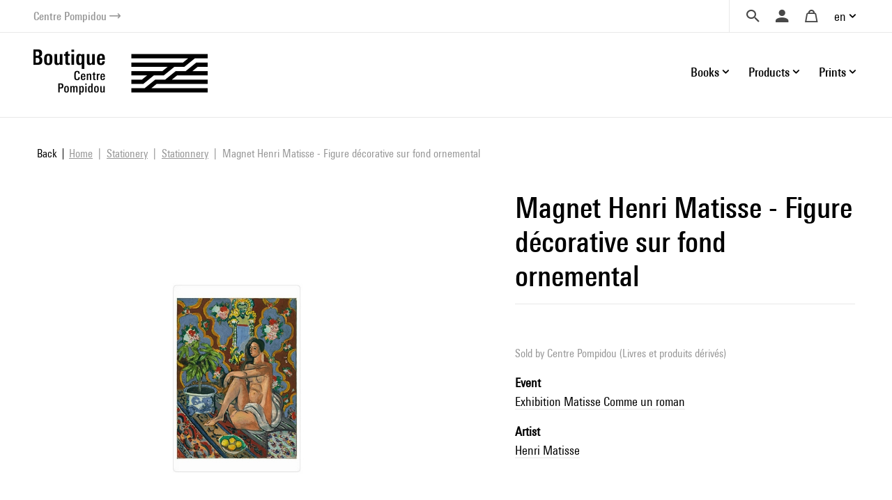

--- FILE ---
content_type: text/html; charset=UTF-8
request_url: https://boutique.centrepompidou.fr/en/product/11535-magnet-henri-matisse-figure-decorative-sur-fond-ornemental.html?r=5haz96yNEAbeE1hTYyWnIXuwe4g8vztjFdhOj4pU2OCotBSy3e8oL4MparkXOcwMrO8ADC
body_size: 16608
content:
<!DOCTYPE html>
<html class="no-js" lang="en">
<head>
	<meta charset="utf-8">
	<meta http-equiv="X-UA-Compatible" content="IE=edge,chrome=1">
	<meta name="viewport" content="width=device-width, initial-scale=1">
	<title>
				Magnet Henri Matisse - Figure décorative sur fond ornemental · Centre Pompidou Online Shop		
	</title>
	<meta name="description" content=".">
	<meta http-equiv="content-language" content="en">

	<link rel="alternate" hreflang="fr" href="https://boutique.centrepompidou.fr/fr/product/11535-magnet-henri-matisse-figure-decorative-sur-fond-ornemental.html">
	<link rel="alternate" hreflang="en" href="https://boutique.centrepompidou.fr/en/product/11535-magnet-henri-matisse-figure-decorative-sur-fond-ornemental.html">
	<link rel="canonical" href="https://boutique.centrepompidou.fr/en/product/11535-magnet-henri-matisse-figure-decorative-sur-fond-ornemental.html">

	<link rel="apple-touch-icon" sizes="180x180" href="/files/branches/centrepompidou/24153-99d680f7-faviconapple/branches-24153.png">
	<link rel="icon" type="image/png" sizes="32x32" href="/files/branches/centrepompidou/24153-99d680f7-favicon32/branches-24153.png">
	<link rel="icon" type="image/png" sizes="16x16" href="/files/branches/centrepompidou/24153-99d680f7-favicon16/branches-24153.png">
	<link rel="shortcut icon" type="image/png" href="/files/branches/centrepompidou/24153-99d680f7-favicon16/branches-24153.png">


	<meta property="og:title" content="Magnet Henri Matisse - Figure décorative sur fond ornemental">
	<meta property="og:url" content="https://boutique.centrepompidou.fr/en/product/11535-magnet-henri-matisse-figure-decorative-sur-fond-ornemental.html">
	<meta property="og:type" content="product">
	<meta property="og:image" content="https://boutique.centrepompidou.fr/files/products/11535/19007-21696f5c-xl/magnet-henri-matisse-figure-decorative.jpg">
	<meta property="og:description" content="">
	<meta property="og:site_name" content="Centre Pompidou Online Shop">

	<script type="application/ld+json">
	{"@context":"https:\/\/schema.org","@type":"Product","name":"Magnet Henri Matisse - Figure d\u00e9corative sur fond ornemental","sku":"3760146345928","description":"","url":"https:\/\/boutique.centrepompidou.fr\/en\/product\/11535-magnet-henri-matisse-figure-decorative-sur-fond-ornemental.html","image":"https:\/\/boutique.centrepompidou.fr\/files\/products\/11535\/19007-21696f5c-xl\/magnet-henri-matisse-figure-decorative.jpg","gtin13":"3760146345928","offers":{"@type":"Offer","price":"4.90","priceCurrency":"EUR","url":"https:\/\/boutique.centrepompidou.fr\/en\/product\/11535-magnet-henri-matisse-figure-decorative-sur-fond-ornemental.html","valueAddedTaxIncluded":true,"availability":"https:\/\/schema.org\/InStock"}}
	</script>
	<script type="application/ld+json">
	{"@context":"https:\/\/schema.org","@type":"BreadcrumbList","itemListElement":[{"@type":"ListItem","position":1,"name":"Stationery","item":"https:\/\/boutique.centrepompidou.fr\/en\/products\/15-stationery\/"},{"@type":"ListItem","position":2,"name":"Stationnery","item":"https:\/\/boutique.centrepompidou.fr\/en\/products\/2251-stationnery\/"}]}
	</script>

	<style type="text/css">
		[v-cloak] { display: none; }
	</style>

	<link rel="stylesheet" href="/css/centrepompidou.css?t=1754322761">

<script type="text/javascript">
var funcarray = function(){};
funcarray.prototype = structuredClone(Array.prototype);
funcarray.prototype.jpush = function(func) {
		if (typeof($) !== 'undefined') {
		func($);
	} else {
		Array.prototype.push.call(this, func);
	}
}
var funcs = new funcarray();

var qfarray = function(){};
qfarray.prototype = structuredClone(Array.prototype);
qfarray.prototype.jpush = function(func) {
		if (typeof(Vue) !== 'undefined') {
		func(Vue);
	} else {
		Array.prototype.push.call(this, func);
	}
}
var qf = new qfarray();
</script>

<script>
(function(w,d,s,l,i){w[l]=w[l]||[];w[l].push({"gtm.start":new Date().getTime(),event:"gtm.js"});
var f=d.getElementsByTagName(s)[0],j=d.createElement(s),dl=l!="dataLayer"?"&l="+l:"";j.async=true;
j.src="https://www.googletagmanager.com/gtm.js?id="+i+dl;f.parentNode.insertBefore(j,f);
})(window,document,"script","dataLayer","GTM-TKTGGX9");
</script>
<script>
window.dataLayer = window.dataLayer || [];
window.gtag = window.gtag || function() { dataLayer.push(arguments) }
gtag("consent", "default", {"ad_storage": "denied"});
gtag("config", "GTM-TKTGGX9", {"anonymize_ip":true,"debug_mode":false});
</script>

<script>
dataLayer.push({"event":"page_view","lang":"en","content_group1":"Products","content_group2":"Home","content_group3":"Stationery","content_group4":"Stationnery"});
</script>
</head>
<body class="Application Products-details">

	<a id="top" tabindex="0"></a>
	


	<a class="sr-only sr-only-focusable small d-flex justify-content-center text-decoration-none p-2" href="#navigation">Skip to menu</a>
<a class="sr-only sr-only-focusable small d-flex justify-content-center text-decoration-none p-2" href="#main-content">Skip to content</a>

<header id="Header" class="Header border-bottom border-light">
	<div class="ml-sm-4 mr-sm-4 ml-xl-5 mr-xl-5 pl-3 pr-3 pl-sm-0 pr-sm-0">
	<div class="d-flex justify-content-end align-items-center">
		<a href="https://www.centrepompidou.fr/en/" title="Visit the Centre Pompidou" target="_blank" class="d-flex align-items-center text-decoration-none">
			<span class="h6 mb-0 small text-secondary">Centre Pompidou</span>
			<span class="front-arrow-slider-right small text-secondary ml-1"></span>
		</a>
		<div class="ml-auto">
			<nav role="navigation" class="SecondaryMenu position-relative" aria-label="Secondary menu">
				<ul class="list-inline mb-0 d-flex align-items-center">
					<li class="">
						<div class="Search pl-4 pr-3">
							<a id="SearchButton" href="javascript:;" class="d-flex align-items-center text-decoration-none" title="Search">
								<span class="h6 m-0 text-dark front-search"></span>
							</a>
						</div>
						<div style="display: none;" id="hidden-search">
							<div class="SearchMenu">
																<div class="ProductsSearch" role="search">

	<div id="productssearch" class="form-group w-100">

		<div>
			<a id="ProductsSearch-close" data-fancybox-close class="position-fixed d-flex align-items-center justify-content-center"><span class="front-close"></span></a>
		</div>

		<vue-autosuggest
			ref="autocomplete"
			v-model="w"
			:suggestions="suggestions"
			:input-props="inputProps"
			:section-configs="sectionConfigs"
			:get-suggestion-value="getSuggestionValue"
			:should-render-suggestions="shouldRenderSuggestions"
			@input="fetchResults"
		>

			<template slot="before-input">
	<label :for="inputProps.id" class="sr-only">Search a product</label>
</template>

			<template slot-scope="{suggestion}">
				<div v-if="suggestion.name === 'wild'" class="Suggestion-wild">
					<a v-if="suggestion.item.count > 0" :href="suggestion.item.value">
						<span class="d-block">{{suggestion.item.title}}</span>
						<span class="d-block view-all">Browse all the results</span>
					</a>
					<div v-else>
						<span class="d-block">{{suggestion.item.title}}</span>
					</div>
				</div>
				<div v-else-if="suggestion.name === 'products'" class="Suggestion-products">
					<a :href="suggestion.item.value" class="Suggestion-products-view d-flex">
						<div class="ProductsSearch-picture d-flex align-items-center justify-content-center bg-white">
							<img :src="suggestion.item.image" class="mw-100 w-auto">
						</div>
						<div>
							<span class="d-block" v-html="suggestion.item.title"></span>
							<span class="d-block" v-html="suggestion.item.price"></span>
						</div>
					</a>
				</div>
				<div v-else class="Suggestion-categories">
					<a :href="suggestion.item.value" v-html="suggestion.item.title"></a>
				</div>
			</template>

		</vue-autosuggest>

		
	</div>

</div>

<script type="text/javascript">
funcs.push(function($) {
	var vueAutosuggest = require('vue-autosuggest');
	Vue.directive('vue-autosuggest', vueAutosuggest);
	var autocomplete = new Vue({
		"el": "#productssearch",
		"data": function() {
			return {
				suggestions: [],
				w: "",
				timeout: null,
				debounceMilliseconds: 250,
				selected: null,
				results: [],
				inputProps: {
					id: 'ProductsSearch-input',
					placeholder: "Search",
					class: 'form-control',
					name: 'w'
				},
				url: "\/en\/autocomplete\/results.json",
				sectionConfigs: {"default":{"limit":0,"onSelected":function(selected, originalInput) {
					if (originalInput && originalInput.length > 0) {
						window.open("\/en\/search\/products\/" + "?" + $.param({q: originalInput}), "_self");
					}
					return false;
			}},"wild":{"limit":1,"label":"Search by keywords","onSelected":function(selected, originalInput) {
			var url = selected.item.value;
			if (url) {
				$.fancybox.close();
				window.open(selected.item.value, "_self");
			}
		}},"products":{"limit":3,"label":"Products","onSelected":function(selected, originalInput) {
			var url = selected.item.value;
			if (url) {
				$.fancybox.close();
				window.open(selected.item.value, "_self");
			}
		}},"categories":{"limit":10,"label":"Categories","onSelected":function(selected, originalInput) {
			var url = selected.item.value;
			if (url) {
				$.fancybox.close();
				window.open(selected.item.value, "_self");
			}
		}},"product_courant":{"limit":10,"label":"Artistic mouvement","onSelected":function(selected, originalInput) {
			var url = selected.item.value;
			if (url) {
				$.fancybox.close();
				window.open(selected.item.value, "_self");
			}
		}},"product_artist":{"limit":10,"label":"Artist","onSelected":function(selected, originalInput) {
			var url = selected.item.value;
			if (url) {
				$.fancybox.close();
				window.open(selected.item.value, "_self");
			}
		}},"product_topics":{"limit":10,"label":"Topics","onSelected":function(selected, originalInput) {
			var url = selected.item.value;
			if (url) {
				$.fancybox.close();
				window.open(selected.item.value, "_self");
			}
		}}}			};
		},
		"methods": {
			fetchResults: function() {
				var self = this;
				var query = self.w;
				clearTimeout(self.timeout);
				if (query == null || query.length < 2 || query == '') {
					self.suggestions = [];
					self.selected = null;
					return;
				}
				self.timeout = setTimeout(function() {
					$.getJSON(self.url, {w: query}, function(data) {
						self.selected = null;
						self.suggestions = data.suggestions;
					});
				}, self.debounceMilliseconds);
			},
			getSuggestionValue: function(suggestion) {
				return this.w;
			},
			shouldRenderSuggestions: function(size, loading) {
				return true;
			}
		}
	});
});
</script>
															</div>
						</div>
						<script type="text/javascript">
							funcs.push(function($) {
								require('fancybox');
								$('#SearchButton').fancybox({
									src: "#hidden-search",
					        		backFocus  : false,
					        		slideClass : "fancybox-search",
					        		toolbar    : 0,
					        		touch      : 0,
					        		smallBtn   : 0
					    		});
							});
						</script>
					</li>
					<li>
												<div class="dropdown dropdownUser pl-2 pr-2">
							<a class="h6 m-0 text-dark text-decoration-none d-flex align-items-center" data-iform='{"slideClass":"s"}' href="/en/user/signin/" title="Login">
								<span class="front-user d-inline-block"></span>
							</a>
						</div>
											</li>
					<li>
						<div class="dropdown dropdownCart pl-2 pr-2">
																						<a href="/en/cart/" class="h6 m-0 pl-2 pr-2 text-dark d-flex align-items-center text-decoration-none" title="Your cart">
									<span class="front-basket"></span>
								</a>
													</div>
					</li>
					<li>
												<div class="dropdown dropdownLanguage">
							<a href="/" class="dropdown-toggle d-flex align-items-center text-decoration-none" id="languageDropdown" role="button" data-toggle="dropdown" aria-haspopup="true" aria-expanded="false">
								en							</a>
							<div class="dropdown-menu dropdown-menu-right pt-3 pb-3 pr-2 pl-2" aria-labelledby="languageDropdown">
																<a href="https://boutique.centrepompidou.fr/fr/product/11535-magnet-henri-matisse-figure-decorative-sur-fond-ornemental.html" class="dropdown-item text-dark">
									Français								</a>
																<a href="https://boutique.centrepompidou.fr/en/product/11535-magnet-henri-matisse-figure-decorative-sur-fond-ornemental.html" class="dropdown-item active text-dark">
									English								</a>
															</div>
						</li>
											</li>
				</ul>
			</nav>
		</div>
	</div>
	</div>
</header>

<a id="navigation" tabindex="0"></a>

<div class="PrimaryMenuContainer ml-sm-4 mr-sm-4 ml-xl-5 mr-xl-5 d-sm-flex justify-sm-content-end align-items-sm-center pt-sm-4 pb-sm-4 position-relative">
	<div class="Brand">
				<a href="/en/" title="Centre Pompidou Online Shop">
			<img src="/files/branches/centrepompidou/242-f53b197f.png" width="250" class="logo">
		</a>
			</div>
	<button class="Burger d-block d-sm-none position-absolute" aria-expanded="false">
		<span></span>
		<span></span>
		<span></span>
	  	<span></span>
	</button>
	<div class="ml-auto">
		<nav class="navbar PrimaryMenu mask" role="navigation" aria-label="Primary menu">
			<ul class="navbar-nav mb-sm-0 list-unstyled d-sm-flex align-items-sm-center position-relative">

				<li class="nav-item dropdown position-static ml-3 ml-md-4">
					<a href="/" class="nav-link dropdown-toggle h6 mb-0 d-flex align-items-center justify-content-between text-decoration-none pr-3 pr-sm-0" id="dropdownBooks" data-toggle="dropdown" role="button" aria-haspopup="true" aria-expanded="false">
						Books						<span class="front-plus d-sm-none"></span>
						<span class="front-minus d-sm-none"></span>
					</a>
					<div class="dropdown-menu mt-2 mb-2 pl-md-4 pb-sm-4 pt-sm-4" aria-labelledby="dropdownBooks">
						<div class="menu-items menu-items-books pb-mb-4 mr-5 ml-sm-5">
							<h3 class="menu-items-title mb-3 mt-sm-2 d-none d-sm-block">
																								<a href="/en/content/books-1.html">Books</a>
															</h3>
							<div class="d-md-flex mb-md-3">
																																<ul id="main-nav-books" class="list-unstyled">
																		<li class="d-flex justify-content-between align-items-center">
										<a href="/en/products/2261-art-books/" class="menu-item-link d-block pb-1 pt-1">Art books</a>
										<span class="front-arrow-slider-right mr-2"></span>
									</li>
																		<li class="d-flex justify-content-between align-items-center">
										<a href="/en/products/2279-graphic-arts/" class="menu-item-link d-block pb-1 pt-1">Graphic Arts</a>
										<span class="front-arrow-slider-right mr-2"></span>
									</li>
																		<li class="d-flex justify-content-between align-items-center">
										<a href="/en/products/2282-essays-and-literature/" class="menu-item-link d-block pb-1 pt-1">Essays and Literature</a>
										<span class="front-arrow-slider-right mr-2"></span>
									</li>
																		<li class="d-flex justify-content-between align-items-center">
										<a href="/en/products/2286-art-magazines/" class="menu-item-link d-block pb-1 pt-1">Art Magazines</a>
										<span class="front-arrow-slider-right mr-2"></span>
									</li>
																		<li class="d-flex justify-content-between align-items-center">
										<a href="/en/products/2289-children-books/" class="menu-item-link d-block pb-1 pt-1">Children's Books</a>
										<span class="front-arrow-slider-right mr-2"></span>
									</li>
																	</ul>
								<div id="flyouts-books" class="flyouts d-none d-md-block pb-3 pt-3 mt-n3 mb-n3 border-left">
																		<ul class="sub-menu list-unstyled" style="display: block;">
																				<li>
											<a href="/en/products/2267-exhibition-catalogs-and-monographs/" class="menu-item-link d-none d-sm-block pt-1 pb-1 pl-3">
												Exhibition catalogs and monographs											</a>
										</li>
																				<li>
											<a href="/en/products/2277-fashion/" class="menu-item-link d-none d-sm-block pt-1 pb-1 pl-3">
												Fashion											</a>
										</li>
																				<li>
											<a href="/en/products/2269-photography/" class="menu-item-link d-none d-sm-block pt-1 pb-1 pl-3">
												Photography											</a>
										</li>
																				<li>
											<a href="/en/products/2270-architecture/" class="menu-item-link d-none d-sm-block pt-1 pb-1 pl-3">
												Architecture											</a>
										</li>
																				<li>
											<a href="/en/products/2273-design/" class="menu-item-link d-none d-sm-block pt-1 pb-1 pl-3">
												Design											</a>
										</li>
																				<li>
											<a href="/en/products/2275-performing-arts/" class="menu-item-link d-none d-sm-block pt-1 pb-1 pl-3">
												Performing Arts											</a>
										</li>
																				<li>
											<a href="/en/products/2276-cinema/" class="menu-item-link d-none d-sm-block pt-1 pb-1 pl-3">
												Cinema											</a>
										</li>
																				<li>
											<a href="/en/products/2278-music/" class="menu-item-link d-none d-sm-block pt-1 pb-1 pl-3">
												Music											</a>
										</li>
																				<li>
											<a href="/en/products/2268-plastic-arts/" class="menu-item-link d-none d-sm-block pt-1 pb-1 pl-3">
												Plastic Arts											</a>
										</li>
																				<li>
											<a href="/en/products/2272-landscape-and-environment/" class="menu-item-link d-none d-sm-block pt-1 pb-1 pl-3">
												Landscape and Environment											</a>
										</li>
																			</ul>
																		<ul class="sub-menu list-unstyled">
																				<li>
											<a href="/en/products/2280-comic-and-graphic-design/" class="menu-item-link d-none d-sm-block pt-1 pb-1 pl-3">
												Comic and Graphic Design											</a>
										</li>
																				<li>
											<a href="/en/products/2430-graphism/" class="menu-item-link d-none d-sm-block pt-1 pb-1 pl-3">
												Graphism											</a>
										</li>
																			</ul>
																		<ul class="sub-menu list-unstyled">
																				<li>
											<a href="/en/products/2283-esthetic-essay-and-art-history/" class="menu-item-link d-none d-sm-block pt-1 pb-1 pl-3">
												Esthetic Essay and Art History											</a>
										</li>
																				<li>
											<a href="/en/products/2284-critical-essay-history/" class="menu-item-link d-none d-sm-block pt-1 pb-1 pl-3">
												Critical Essay - History											</a>
										</li>
																				<li>
											<a href="/en/products/2285-literature/" class="menu-item-link d-none d-sm-block pt-1 pb-1 pl-3">
												Literature											</a>
										</li>
																			</ul>
																		<ul class="sub-menu list-unstyled">
																				<li>
											<a href="/en/products/2287-les-cahiers-du-mnam/" class="menu-item-link d-none d-sm-block pt-1 pb-1 pl-3">
												Les Cahiers du MNAM											</a>
										</li>
																				<li>
											<a href="/en/products/2288-other-magazines/" class="menu-item-link d-none d-sm-block pt-1 pb-1 pl-3">
												Other Magazines											</a>
										</li>
																			</ul>
																		<ul class="sub-menu list-unstyled">
																				<li>
											<a href="/en/products/33-children-art-books/" class="menu-item-link d-none d-sm-block pt-1 pb-1 pl-3">
												Children's art books											</a>
										</li>
																				<li>
											<a href="/en/products/2292-baby-books/" class="menu-item-link d-none d-sm-block pt-1 pb-1 pl-3">
												Baby Books											</a>
										</li>
																				<li>
											<a href="/en/products/2291-children-book-and-pop-up-book/" class="menu-item-link d-none d-sm-block pt-1 pb-1 pl-3">
												Children's book and Pop-up book											</a>
										</li>
																				<li>
											<a href="/en/products/2293-arts-and-crafts/" class="menu-item-link d-none d-sm-block pt-1 pb-1 pl-3">
												Arts and Crafts											</a>
										</li>
																			</ul>
																	</div>
															</div>
						</div>
					</div>
				</li>

				<li class="nav-item dropdown position-static ml-3 ml-md-4">
					<a href="/" class="nav-link dropdown-toggle h6 mb-0 d-flex align-items-center justify-content-between text-decoration-none pr-3 pr-sm-0" id="dropdownProducts" data-toggle="dropdown" role="button" aria-haspopup="true" aria-expanded="false">
						Products						<span class="front-plus d-sm-none"></span>
						<span class="front-minus d-sm-none"></span>
					</a>
					<div class="dropdown-menu mt-2 mb-2 pl-md-4 pb-sm-4 pt-sm-4" aria-labelledby="dropdownProducts">



						<div class="menu-items menu-items-products mr-5 pb-mb-4 ml-sm-5"> 							<h3 class="menu-items-title mb-3 mt-sm-2 d-none d-sm-block">
																								<a href="/en/content/products-1.html">Products</a>
															</h3>



							<div class="d-md-flex mb-md-3">
																																<ul id="main-nav-products" class="list-unstyled">
																		<li class="d-flex justify-content-between align-items-center">
										<a href="/en/products/17-design-decoration/" class="menu-item-link d-block pb-1 pt-1">Design &amp; decoration</a>
										<span class="front-arrow-slider-right mr-2"></span>
									</li>
																		<li class="d-flex justify-content-between align-items-center">
										<a href="/en/products/15-stationery/" class="menu-item-link d-block pb-1 pt-1">Stationery</a>
										<span class="front-arrow-slider-right mr-2"></span>
									</li>
																		<li class="d-flex justify-content-between align-items-center">
										<a href="/en/products/18-fashion-accessories/" class="menu-item-link d-block pb-1 pt-1">Fashion &amp; Accessories</a>
										<span class="front-arrow-slider-right mr-2"></span>
									</li>
																		<li class="d-flex justify-content-between align-items-center">
										<a href="/en/products/16-children/" class="menu-item-link d-block pb-1 pt-1">Children</a>
										<span class="front-arrow-slider-right mr-2"></span>
									</li>
																		<li class="d-flex justify-content-between align-items-center">
										<a href="/en/products/2248-reproductions/" class="menu-item-link d-block pb-1 pt-1">Reproductions</a>
										<span class="front-arrow-slider-right mr-2"></span>
									</li>
									
																											<li class="main-nav-products-special d-flex justify-content-between align-items-center mt-4">

																				<span class="menu-item-link d-block"><a href="/en/contents/ideescadeaux.html" class="text-blue">Gifts Ideas</a></span>
																				<span class="front-arrow-slider-right mr-2"></span>
									</li>
									
																											<li class="main-nav-products-special d-flex justify-content-between align-items-center mt-2">
										<a href="/en/products/2224-limited-edition/" class="menu-item-link d-block text-warning">Limited Edition</a>
										<span class="front-arrow-slider-right mr-2"></span>
									</li>
									
								</ul>
								<div id="flyouts-products" class="flyouts d-none d-md-block pb-3 pt-3 mt-n3 mb-n3 border-left">
																		<ul class="sub-menu list-unstyled" style="display: block;">
																				<li>
											<a href="/en/products/2186-home-decor/" class="menu-item-link d-none d-sm-block pt-1 pb-1 pl-3">
												Home Decor											</a>
										</li>
																				<li>
											<a href="/en/products/2247-removable-wallpaper/" class="menu-item-link d-none d-sm-block pt-1 pb-1 pl-3">
												Removable Wallpaper											</a>
										</li>
																				<li>
											<a href="/en/products/2187-workspace/" class="menu-item-link d-none d-sm-block pt-1 pb-1 pl-3">
												Workspace											</a>
										</li>
																				<li>
											<a href="/en/products/2104-table-art/" class="menu-item-link d-none d-sm-block pt-1 pb-1 pl-3">
												Table Art											</a>
										</li>
																			</ul>
																		<ul class="sub-menu list-unstyled">
																				<li>
											<a href="/en/products/2154-notebooks-cards/" class="menu-item-link d-none d-sm-block pt-1 pb-1 pl-3">
												Notebooks &amp; Cards											</a>
										</li>
																				<li>
											<a href="/en/products/2252-activity-books/" class="menu-item-link d-none d-sm-block pt-1 pb-1 pl-3">
												Activity Books											</a>
										</li>
																				<li>
											<a href="/en/products/2251-stationnery/" class="menu-item-link d-none d-sm-block pt-1 pb-1 pl-3">
												Stationnery											</a>
										</li>
																				<li>
											<a href="/en/products/2157-pens-pencils/" class="menu-item-link d-none d-sm-block pt-1 pb-1 pl-3">
												Pens &amp; Pencils											</a>
										</li>
																			</ul>
																		<ul class="sub-menu list-unstyled">
																				<li>
											<a href="/en/products/2192-jewelry/" class="menu-item-link d-none d-sm-block pt-1 pb-1 pl-3">
												Jewelry											</a>
										</li>
																				<li>
											<a href="/en/products/2253-clothes/" class="menu-item-link d-none d-sm-block pt-1 pb-1 pl-3">
												Clothes											</a>
										</li>
																				<li>
											<a href="/en/products/2522-aigle-centre-pompidou/" class="menu-item-link d-none d-sm-block pt-1 pb-1 pl-3">
												Aigle X Centre Pompidou											</a>
										</li>
																				<li>
											<a href="/en/products/2189-bags-and-pencil-cases/" class="menu-item-link d-none d-sm-block pt-1 pb-1 pl-3">
												Bags and Pencil Cases											</a>
										</li>
																				<li>
											<a href="/en/products/2254-scarves/" class="menu-item-link d-none d-sm-block pt-1 pb-1 pl-3">
												Scarves											</a>
										</li>
																				<li>
											<a href="/en/products/2191-accessories/" class="menu-item-link d-none d-sm-block pt-1 pb-1 pl-3">
												Accessories											</a>
										</li>
																				<li>
											<a href="/en/products/2190-high-tech/" class="menu-item-link d-none d-sm-block pt-1 pb-1 pl-3">
												High-tech											</a>
										</li>
																			</ul>
																		<ul class="sub-menu list-unstyled">
																				<li>
											<a href="/en/products/2158-games-toys/" class="menu-item-link d-none d-sm-block pt-1 pb-1 pl-3">
												Games &amp; Toys											</a>
										</li>
																				<li>
											<a href="/en/products/2188-creative-activities/" class="menu-item-link d-none d-sm-block pt-1 pb-1 pl-3">
												Creative Activities											</a>
										</li>
																				<li>
											<a href="/en/products/2250-kids-fashion/" class="menu-item-link d-none d-sm-block pt-1 pb-1 pl-3">
												Kids Fashion											</a>
										</li>
																			</ul>
																		<ul class="sub-menu list-unstyled">
																				<li>
											<a href="/en/products/2155-posters/" class="menu-item-link d-none d-sm-block pt-1 pb-1 pl-3">
												Posters											</a>
										</li>
																				<li>
											<a href="/en/products/2232-prints/" class="menu-item-link d-none d-sm-block pt-1 pb-1 pl-3">
												Prints											</a>
										</li>
																			</ul>
																											<ul class="sub-menu list-unstyled">
																				<li>
											<a href="/en/products/2256-for-the-centre-pompidou-lovers/" class="menu-item-link d-none d-sm-block pt-1 pb-1 pl-3">
												For the Centre Pompidou lovers											</a>
										</li>
																				<li>
											<a href="/en/products/2257-for-art-lovers/" class="menu-item-link d-none d-sm-block pt-1 pb-1 pl-3">
												For Art lovers											</a>
										</li>
																				<li>
											<a href="/en/products/2259-less-than-50-euros/" class="menu-item-link d-none d-sm-block pt-1 pb-1 pl-3">
												Less than 50 euros											</a>
										</li>
																				<li>
											<a href="/en/products/2260-sumptuous-gifts/" class="menu-item-link d-none d-sm-block pt-1 pb-1 pl-3">
												Sumptuous gifts											</a>
										</li>
																				<li>
											<a href="/en/products/2518-masterpieces/" class="menu-item-link d-none d-sm-block pt-1 pb-1 pl-3">
												Masterpieces											</a>
										</li>
																			</ul>
																	</div>
								
															</div>
						</div>

					</div>

				</li>
				<li class="nav-item dropdown position-static ml-3 ml-md-4">
					<a href="/" class="nav-link dropdown-toggle h6 mb-0 d-flex align-items-center justify-content-between text-decoration-none pr-3 pr-sm-0" id="dropdownPOD" data-toggle="dropdown" role="button" aria-haspopup="true" aria-expanded="false">
						Prints						<span class="front-plus d-sm-none"></span>
						<span class="front-minus d-sm-none"></span>
					</a>
					<div class="dropdown-menu mt-2 mb-2 pl-md-4 pt-sm-4" aria-labelledby="dropdownPOD">
						<div class="menu-items pb-sm-4 pt-1 ml-sm-5">
							<h3 class="menu-items-title mb-3 mt-sm-1 d-none d-sm-block">
																								<a href="/en/content/prints-1.html">Prints</a>
															</h3>
							<div class="row no-gutters mb-n3 mb-sm-1">
																																								<div class="col-sm-7 col-md-6">
									<h5 class="menu-items-subtitle mb-0 pb-2 pt-1 pl-md-3">Wall Art</h5>
									<div class="pb-4 pb-sm-0">
																				<a class="menu-item-link d-block pt-1 pb-1 pl-md-3" href="/en/products/2089-art-prints/">Art Prints</a>
																				<a class="menu-item-link d-block pt-1 pb-1 pl-md-3" href="/en/products/2092-acrylic-prints/">Acrylic Prints</a>
																				<a class="menu-item-link d-block pt-1 pb-1 pl-md-3" href="/en/products/2093-metal-prints/">Metal Prints</a>
																				<a class="menu-item-link d-block pt-1 pb-1 pl-md-3" href="/en/products/2094-canvas-prints/">Canvas Prints</a>
																				<a class="menu-item-link d-block pt-1 pb-1 pl-md-3" href="/en/products/2095-removable-wallpaper/">Removable Wallpaper</a>
																			</div>
								</div>
																<div class="col-sm-7 col-md-6">
									<h5 class="menu-items-subtitle mb-0 pb-2 pt-1 pl-md-3">Apparel</h5>
									<div class="pb-4 pb-sm-0">
																				<a class="menu-item-link d-block pt-1 pb-1 pl-md-3" href="/en/products/2097-shirts/">T-Shirts</a>
																				<a class="menu-item-link d-block pt-1 pb-1 pl-md-3" href="/en/products/2100-hoodies/">Hoodies</a>
																				<a class="menu-item-link d-block pt-1 pb-1 pl-md-3" href="/en/products/2099-sweatshirts/">Sweatshirts</a>
																				<a class="menu-item-link d-block pt-1 pb-1 pl-md-3" href="/en/products/2806-bath-and-beach-towels/">Bath and Beach Towels</a>
																			</div>
								</div>
																							</div>
						</div>
					</div>
				</li>
				<li class="small d-block d-sm-none">&nbsp;</li>
							</ul>
		</nav>
	</div>
</div>

<script type="text/javascript">
funcs.push(function($) {
	require('menu-aim');

	$(".Burger").click(function(e) {
		if ($(this).attr('aria-expanded') == 'false') {
			$(this).attr('aria-expanded','true');
			$(".PrimaryMenu").addClass("show").removeClass("mask");
		} else {
			$(this).attr('aria-expanded','false');
			$(".PrimaryMenu").addClass("mask").removeClass("show");
		}
	});
	$('.dropdown-menu').click(function(e) {
		e.stopPropagation();
	});


	//function resizemenuaim() {

		$('.flyouts').each(function(i, el) {
			var $flyout = $(el);
			var $nav = $flyout.prev('ul');
			$("li", $nav).first().addClass('hover');
			$nav.menuAim({
				activate: function(a) {
					var idx = $(a).index();
					$('ul', $flyout).not(idx).hide();
					$('ul', $flyout).eq(idx).show();
					$("li", $nav).removeClass('hover');
					if ($('ul', $flyout).eq(idx).find('li:first-child').length > 0) {
						$(a).addClass('hover');
					}
				},
				deactivate: function(a){
					var idx = $(a).index();
					$('ul', $flyout).eq(idx).hide();
					$(a).removeClass('hover');
				}
			});
		});

	//}

	//$(document).ready(resizemenuaim);
	//$(window).resize(resizemenuaim);
});

</script>

<div class="Baseline d-none d-sm-flex justify-content-center border-bottom border-light position-relative mt-2 mb-4">
	<span class="bg-white pl-4 pr-4 d-inline-block " style="font-size:20px;position: absolute;top: -16px;background: white;">
	Offer yourself art and color	</span>
</div>

<a id="main-content" tabindex="0"></a>

	 <main class="Main" role="main">

	 	
	 		 				<nav aria-label="breadcrumb" class="breadcrumb-nav">
					<a class="breadcrumb-backlink" href="/"><span>Back</span></a>
				<ol class="breadcrumb mr-auto flex-grow-1">
			<li class="breadcrumb-item">
				<a href="/en/"><span>Home</span></a>
			</li>
										<li class="breadcrumb-item">
										<a href="/en/products/15-stationery/"><span>Stationery</span></a>
									</li>
							<li class="breadcrumb-item">
										<a href="/en/products/2251-stationnery/"><span>Stationnery</span></a>
									</li>
							<li class="breadcrumb-item active" aria-current="page">
										<span>Magnet Henri Matisse - Figure décorative sur fond ornemental</span>
									</li>
							</ol>
	</nav>
		<section class="ProductDetails">

	<div class="ProductDetails-content">

		<div class="ProductDetails-photoarea">

	<div class="ProductDetails-photoarea-content">

		
		<div class="Photoarea slider-for no-views">
													<figure>
					<a href="/files/products/11535/19007-21696f5c-xxl/magnet-henri-matisse-figure-decorative.jpg" data-fancybox="posters" data-caption="">
					<img src="/files/products/11535/19007-21696f5c-xl/magnet-henri-matisse-figure-decorative.jpg" alt="Magnet Henri Matisse - Figure décorative sur fond ornemental">					</a>
									</figure>
									</div>

		<div class="Views slider-nav no-slider-nav no-views">
							</div>

	</div>

	
</div>


<script type="text/javascript">
	
	var viewposter = function() {
		require('fancybox');
		$('[data-fancybox="posters"]').fancybox({
			buttons : ['close'],
			animationEffect: "fade",
			infobar: false,
			autoFocus: true,
			placeFocusBack: true,
			baseClass: 'VuesPopup'
		});
	}

	funcs.push(viewposter);
</script>

		<div class="ProductDetails-data">

			<div class="ProductDetails-data-content">

				
				<h1 class="ProductDetails-title">Magnet Henri Matisse - Figure décorative sur fond ornemental</h1>

				<div class="ProductDetails-reference">
					3760146345928				</div>

				
					<p class="ProductDetails-teaser">
		<br>
	</p>

								

		<form action="/en/cart/update/" method="post" id="variants" v-cloak>
		<input name="r" type="hidden" value="/en/product/11535-magnet-henri-matisse-figure-decorative-sur-fond-ornemental.html">
		<input type="hidden" name="add" :value="selectedVariantId">
		<div class="Variants">

			<div class="Variant" v-if="variants.length > 1" v-for="variant in variants">
				<div v-bind:class="{ 'Variant-selected': selectedVariant == variant, 'Variant-unavailable': !variant.available,  'Variant-available': variant.available }">
					<a class="Variant-label btn btn-sm text-decoration-none d-inline-block" href="#" v-on:click.prevent="selectVariant(variant)">
						<span>{{ variant.title }}</span>
					</a>
				</div>
			</div>

			<div class="Variant" v-if="variants.length == 1 && totalVariants > 1">
				<div class="Variant-disabled">
					<button disabled="disabled" class="Variant-label btn btn-sm text-decoration-none d-inline-block disabled">
						<span>{{ selectedVariant.title }}</span>
					</button>
				</div>
			</div>

			<div class="Variant-action">

				<div class="Variant-percent" v-if="!selectedVariant && lowestprice && lowestprice.prices.user.percent > 0">
					<span :class="'percent-' + (Math.floor(lowestprice.prices.user.percent / 10) * 10)">-{{ Math.floor(lowestprice.prices.user.percent) }}%</span>
				</div>

				<div class="Variant-percent" v-if="selectedVariant && selectedVariant.prices.user && selectedVariant.prices.user.price && selectedVariant.prices.user.percent > 0">
					<span :class="'percent-' + (Math.floor(selectedVariant.prices.user.percent / 10) * 10)">-{{ Math.floor(selectedVariant.prices.user.percent) }}%</span>
				</div>

				<div class="Variant-price Variant-price-default" v-if="!selectedVariant && lowestprice">

					<div class="price price-user" :class="{ 'price-withlabel': lowestprice.prices.user.label != '' }" v-if="lowestprice.prices.user.price">
						<span class="price-from" v-if="!uniqueprice">From</span>
						<span class="price-user-price" v-bind:class="{'price-nosale': !lowestprice.prices.user.price_strike, 'price-onsale': lowestprice.prices.user.price_strike}"><span class="sr-only">Current price</span>{{ lowestprice.prices.user.price_tax_display }}</span>
						<span v-if="lowestprice.prices.user.price_strike" class="price-strike price-user-strike"><span class="sr-only">Old price</span>{{ lowestprice.prices.user.price_strike_tax_display }}</span>
						<span v-if="lowestprice.prices.user.label != ''" class="price-label price-user-label"><span class="sr-only">Current price</span>{{ lowestprice.prices.user.label }}</span>
					</div>

					<div class="price-withother" v-if="lowestprice.prices.other.length > 0">
						<div class="price price-other" :class="{ 'price-withlabel': price.label != '' }" v-for="price in lowestprice.prices.other">
							<span class="price-other-price">{{ price.price_tax_display }}</span>
							<span v-if="price.label != ''" class="price-label price-other-label">{{ price.label }}</span>
						</div>
					</div>

					<div class="price price-suggested" :class="{'price-withstrike': lowestprice.prices.suggested.price_strike}" v-if="lowestprice.prices.suggested">
						<span class="price-suggested-label">Public price</span>
						<span class="price-suggested-price"><span class="sr-only">Current price</span>{{ lowestprice.prices.suggested.price_tax_display }}</span>
						<span class="price-suggested-strike" v-if="lowestprice.prices.suggested.price_strike"><span class="sr-only">Old price</span>{{ lowestprice.prices.suggested.price_strike_tax_display }}</span>
					</div>

					<span class="vatmsg" v-if="excltax">
						excl. taxes					</span>

				</div>

				<div class="Variant-price Variant-price-selected" v-if="selectedVariant && selectedVariant.prices.user && selectedVariant.prices.user.price" v-bind:class="{ 'Variant-price-unavailable': !selectedVariant.available,  'Variant-price-available': selectedVariant.available }">

					<div class="price price-user" :class="{ 'price-withlabel': selectedVariant.prices.user.label != '' }" v-if="selectedVariant.prices.user.price">
						<span class="price-user-price" v-bind:class="{'price-nosale': !selectedVariant.prices.user.price_strike, 'price-onsale': selectedVariant.prices.user.price_strike}"><span class="sr-only">Current price</span>{{ selectedVariant.prices.user.price_tax_display }}</span>
						<span v-if="selectedVariant.prices.user.price_strike" class="price-strike price-user-strike"><span class="sr-only">Old price</span>{{ selectedVariant.prices.user.price_strike_tax_display }}</span>
						<span v-if="selectedVariant.prices.user.label != ''" class="price-label price-user-label"><span class="sr-only">Current price</span>{{ selectedVariant.prices.user.label }}</span>
					</div>

					<div class="price-withother" v-if="selectedVariant.prices.other.length > 0">
						<div class="price price-other" :class="{ 'price-withlabel': price.label != '' }" v-for="price in selectedVariant.prices.other">
							<span class="price-other-price">{{ price.price_tax_display }}</span>
							<span v-if="price.label != ''" class="price-label price-other-label">{{ price.label }}</span>
						</div>
					</div>

					<div class="price price-suggested" :class="{'price-withstrike': selectedVariant.prices.suggested.price_strike}" v-if="selectedVariant.prices.suggested">
						<span class="price-suggested-label">Public price</span>
						<span class="price-suggested-price"><span class="sr-only">Current price</span>{{ selectedVariant.prices.suggested.price_tax_display }}</span>
						<span class="price-suggested-strike" v-if="selectedVariant.prices.suggested.price_strike"><span class="sr-only">Old price</span>{{ selectedVariant.prices.suggested.price_strike_tax_display }}</span>
					</div>

					<span class="vatmsg" v-if="excltax">
						excl. taxes					</span>

				</div>

				<div class="Variant-cart">
					
											<input v-if="(selectedVariant && available && selectedVariant.parameters)" type="hidden" name="parameters" :value="JSON.stringify(selectedVariant.parameters)">

						
						<button v-show="(!selectedVariant && available) || !hcaptchaVerified" disabled="disabled" v-tooltip:top="'Please select a product variant.'" class="btn btn-primary addtocart disabled"><span>Add to cart</span></button>
						<button v-if="is_quickview" v-show="selectedVariant && selectedVariant.prices.user.price && selectedVariant.available && hcaptchaVerified" class="btn btn-primary addtocart" @click.stop.prevent="quickAddToCart($event)"><span>Add to cart</span></button>
						<button v-else v-show="selectedVariant && selectedVariant.prices.user.price && selectedVariant.available && hcaptchaVerified" class="btn btn-primary addtocart" ><span>Add to cart</span></button>
										
					<div v-if="!available || (selectedVariant && !selectedVariant.available)" class="Variant-stockalert">
						Item unavailable											</div>

					<div v-show="selectedVariant && selectedVariant.shortage" class="Variant-shortage">
						Last available items					</div>
									</div>

				<div class="Variant-share" v-if="!is_quickview">
					
					<a target="popup" href="#" onclick="window.open('https://www.facebook.com/sharer/sharer.php?u=' + 'https%3A%2F%2Fboutique.centrepompidou.fr%2Fen%2Fproduct%2F11535-magnet-henri-matisse-figure-decorative-sur-fond-ornemental.html', 'popup', 'width=626,height=436'); return false;">
						<span class="front-facebook"></span>
					</a>

																						<a target="popup" href="#" onclick="window.open('https://pinterest.com/pin/create/button/?url=https%3A%2F%2Fboutique.centrepompidou.fr%2Fen%2Fproduct%2F11535-magnet-henri-matisse-figure-decorative-sur-fond-ornemental.html&media=https%3A%2F%2Fboutique.centrepompidou.fr%2Ffiles%2Fproducts%2F11535%2F19007-21696f5c-xl%2Fmagnet-henri-matisse-figure-decorative.jpg&description=Magnet+Henri+Matisse+-+Figure+d%C3%A9corative+sur+fond+ornemental+%7C+Centre+Pompidou+Online+Shop', 'popup', 'width=626,height=436'); return false;">
							<span class="front-pinterest"></span>
						</a>
														</div>

			</div>

														
		</div>
	</form>

	<script type="text/javascript">
		qf.jpush(function(Vue) {
			Vue.directive('tooltip', function(el, binding) {
				$(el).tooltip({
					title: binding.value,
					placement: binding.arg,
					trigger: 'hover'
				})
			});
			var Variants = new Vue({ "el": "#variants"
	, "data": function() { return {
    "is_quickview": false,
    "uniqueprice": true,
    "variants": [
        {
            "id": 46124,
            "title": null,
            "prices": {
                "user": {
                    "price": "4.08",
                    "price_tax": "4.90",
                    "price_tax_display": "\u20ac 4.90",
                    "price_strike": null,
                    "price_strike_tax": null,
                    "price_strike_tax_display": null,
                    "percent": 0,
                    "is_baseprice": true,
                    "currency": "EUR",
                    "label": "",
                    "excluding_tax": false
                },
                "other": [
                    {
                        "price": "3.67",
                        "price_tax": "4.40",
                        "price_tax_display": "\u20ac 4.40",
                        "price_strike": null,
                        "price_strike_tax": null,
                        "price_strike_tax_display": null,
                        "percent": 0,
                        "is_baseprice": false,
                        "currency": "EUR",
                        "label": "Member",
                        "excluding_tax": false,
                        "profile": "secutix"
                    }
                ],
                "suggested": null
            },
            "available": true,
            "shortage": false,
            "imagenumber": null,
            "parameters": [],
            "is_favorite": false,
            "cartoptions": {
                "1": 1,
                "2": 2,
                "3": 3,
                "4": 4,
                "5": 5,
                "6": 6,
                "7": 7,
                "8": 8,
                "9": 9,
                "10": 10,
                "11": 11,
                "12": 12,
                "13": 13,
                "14": 14,
                "15": 15,
                "16": 16,
                "17": 17,
                "18": 18,
                "19": 19,
                "20": 20,
                "21": 21,
                "22": 22,
                "23": 23,
                "24": 24,
                "25": 25,
                "26": 26,
                "27": 27,
                "28": 28,
                "29": 29,
                "30": 30
            },
            "optionids": []
        }
    ],
    "totalVariants": "1",
    "lowestprice": {
        "id": 46124,
        "title": null,
        "prices": {
            "user": {
                "price": "4.08",
                "price_tax": "4.90",
                "price_tax_display": "\u20ac 4.90",
                "price_strike": null,
                "price_strike_tax": null,
                "price_strike_tax_display": null,
                "percent": 0,
                "is_baseprice": true,
                "currency": "EUR",
                "label": "",
                "excluding_tax": false
            },
            "other": [
                {
                    "price": "3.67",
                    "price_tax": "4.40",
                    "price_tax_display": "\u20ac 4.40",
                    "price_strike": null,
                    "price_strike_tax": null,
                    "price_strike_tax_display": null,
                    "percent": 0,
                    "is_baseprice": false,
                    "currency": "EUR",
                    "label": "Member",
                    "excluding_tax": false,
                    "profile": "secutix"
                }
            ],
            "suggested": null
        },
        "available": true,
        "shortage": false,
        "imagenumber": null,
        "parameters": [],
        "is_favorite": false,
        "cartoptions": {
            "1": 1,
            "2": 2,
            "3": 3,
            "4": 4,
            "5": 5,
            "6": 6,
            "7": 7,
            "8": 8,
            "9": 9,
            "10": 10,
            "11": 11,
            "12": 12,
            "13": 13,
            "14": 14,
            "15": 15,
            "16": 16,
            "17": 17,
            "18": 18,
            "19": 19,
            "20": 20,
            "21": 21,
            "22": 22,
            "23": 23,
            "24": 24,
            "25": 25,
            "26": 26,
            "27": 27,
            "28": 28,
            "29": 29,
            "30": 30
        }
    },
    "excltax": false,
    "hasVariantImages": false,
    "selectedVariants": [],
    "selectedVariant": {
        "id": 46124,
        "title": null,
        "prices": {
            "user": {
                "price": "4.08",
                "price_tax": "4.90",
                "price_tax_display": "\u20ac 4.90",
                "price_strike": null,
                "price_strike_tax": null,
                "price_strike_tax_display": null,
                "percent": 0,
                "is_baseprice": true,
                "currency": "EUR",
                "label": "",
                "excluding_tax": false
            },
            "other": [
                {
                    "price": "3.67",
                    "price_tax": "4.40",
                    "price_tax_display": "\u20ac 4.40",
                    "price_strike": null,
                    "price_strike_tax": null,
                    "price_strike_tax_display": null,
                    "percent": 0,
                    "is_baseprice": false,
                    "currency": "EUR",
                    "label": "Member",
                    "excluding_tax": false,
                    "profile": "secutix"
                }
            ],
            "suggested": null
        },
        "available": true,
        "shortage": false,
        "imagenumber": null,
        "parameters": [],
        "is_favorite": false,
        "cartoptions": {
            "1": 1,
            "2": 2,
            "3": 3,
            "4": 4,
            "5": 5,
            "6": 6,
            "7": 7,
            "8": 8,
            "9": 9,
            "10": 10,
            "11": 11,
            "12": 12,
            "13": 13,
            "14": 14,
            "15": 15,
            "16": 16,
            "17": 17,
            "18": 18,
            "19": 19,
            "20": 20,
            "21": 21,
            "22": 22,
            "23": 23,
            "24": 24,
            "25": 25,
            "26": 26,
            "27": 27,
            "28": 28,
            "29": 29,
            "30": 30
        },
        "optionids": []
    },
    "available": true,
    "optionGroups": [],
    "hcaptchaVerified": true
}; }

	, "methods": {"selectVariant":function(variant) {
			if (variant.imagenumber != null) {
				$(".slider-nav").slick("slickGoTo", variant.imagenumber);
			} else {
				if (this.hasVariantImages) {
					$(".slider-nav").slick("slickGoTo", 0);
				}
			}
			this.selectedVariant = variant;
			this.$emit("select-variant", variant);
		},"stickySelectVariant":function(event) {
			const variant = this.variants.find((variant) => variant.id == event.target.value);
			this.selectVariant(variant);
		},"selectVariantQuantity":function(variant, event) {
			const quantity = event.target.value;
			const i = this.selectedVariants.findIndex(function(v) {
				return v.id == variant.id;
			});
			if (quantity.length > 0) {
				const v = {
					id: variant.id,
					quantity: quantity
				};
				if (i == -1) {
					this.selectedVariants.push(v);
				} else {
					this.selectedVariants.splice(i, 1, v);
				}
			} else if (quantity.length == 0 && i >= 0) {
				this.selectedVariants.splice(i, 1);
			}
		},"addToCart":function(event) {
			var toastr = require("toastr");
			toastr.options.escapeHtml = false;
			toastr.options.positionClass = "toast-bottom-right";
			$(event.target).closest("form").ajaxSubmit({
				dataType: "json",
				url: "\/en\/cart\/api\/add\/",
				success: function(result) {
					if (typeof(result.data.html) !== "undefined") {
						$("#CartMenu").empty().append(result.data.html);
						$("#PopoverCart").css("visibility", "visible");

						var timeoutId = setTimeout(function() {
							$("#PopoverCart").css("visibility", "");
						}, 5000);

						$("#PopoverCart").mouseenter(function() {
							clearTimeout(timeoutId);
							$("#PopoverCart").css("visibility", "");
						});

						$(document).on("scroll click", function(e) {
							clearTimeout(timeoutId);
							$("#PopoverCart").css("visibility", "");
						});
					}
					if (typeof(result.data.messages) !== "undefined") {
						result.data.messages.forEach(function(message) {
							toastr.success(message);
						});
					}
					if (typeof(result.data.errors) !== "undefined") {
						result.data.errors.forEach(function(error) {
							toastr.error(error);
						});
					}
					$("#CartMenu a").first().trigger("focus");
					if (typeof(result.data.datalayers) !== "undefined") {if (typeof(window.dataLayer) !== "undefined" && typeof(result.data.datalayers.gtm) !== "undefined") {
	window.dataLayer.push({ecommerce: null});
	window.dataLayer.push(result.data.datalayers.gtm);
}}
				},
				error: function(result) {
					if (typeof(result.responseJSON.data.errors) !== "undefined") {
						result.responseJSON.data.errors.forEach((error) => {
							toastr.error(error);
						});
					}
				}
			});
		},"quickAddToCart":function(event) {
			var toastr = require("toastr");
			toastr.options.escapeHtml = false;
			toastr.options.positionClass = "toast-bottom-right";
			$(event.target).closest("form").ajaxSubmit({
				dataType: "json",
				url: "\/en\/cart\/api\/add\/",
				success: (result) => {
					if (typeof(result.data.messages) !== "undefined") {
						result.data.messages.forEach(function(message) {
							toastr.success(message);
						});
					}
					if (typeof(result.data.datalayers) !== "undefined") {if (typeof(window.dataLayer) !== "undefined" && typeof(result.data.datalayers.gtm) !== "undefined") {
	window.dataLayer.push({ecommerce: null});
	window.dataLayer.push(result.data.datalayers.gtm);
}}
					if (this.quickview_backlink) {
						// Refresh page
						window.location.assign(this.quickview_backlink);
					} else {
						// Refresh cart menu
						$.fancybox.close();
						if (typeof(result.data.html) !== "undefined") {
							$("#CartMenu").empty().append(result.data.html);
						}
					}
				},
				error: (result) => {
					if (typeof(result.responseJSON.data.errors) !== "undefined") {
						result.responseJSON.data.errors.forEach((error) => {
							toastr.error(error);
						});
					}
				}
			});
		},"selectOption":function(option) {
			return this.isOptionSelectable(option, true);
		},"isOptionSelectable":function(option, select) {
			if (!this.selectedVariant) {
				return true;
			}
			var currentids = this.selectedVariant.optionids;
			var newids = [];
			for (var i = 0; i < currentids.length; i++) {
				if (i == option.pos) {
					newids[i] = option.id;
				} else {
					newids[i] = currentids[i];
				}
			}
			var variant = this.variantOptionsExist(newids);
			if (variant) {
				if (select) {
					this.selectVariant(variant);
				}
				return newids;
			}
			return false;
		},"variantOptionsExist":function(ids) {
			var optionids = ids.join("-");
			var found = this.variants.find(function(el) {
				if (typeof(el.optionids) !== "undefined") {
					if (el.optionids.join("-") == optionids) {
						return true;
					}
				}
			});
			return found;
		},"isOptionSelected":function(option) {
			if (!this.selectedVariant) {
				return false;
			}
			var currentids = this.selectedVariant.optionids;
			if (currentids[option.pos] == option.id) {
				return true;
			}
			return false;
		},"selectedOption":function(pos) {
			if (!this.selectedVariant) {
				return false;
			}
			if (typeof(this.selectedVariant.options[pos]) !== "undefined") {
				return this.selectedVariant.options[pos];
			}
			return false;
		},"hcaptchaVerify":function(token, ekey) {
			this.hcaptchaVerified = true;
		},"addToPurchaselist":function() {
			var toastr = require("toastr");
			toastr.options.escapeHtml = false;
			toastr.options.positionClass = "toast-bottom-right";

			let variantId = null;
			if (this.selectedVariant) {
				variantId = this.selectedVariant.id;
			} else if (this.variants.length == 1) {
				variantId = variants[0].id;
			}
			if (variantId === null) {
				toastr.error("Please select a variant to add to your purchase list.");
				return;
			}
			$.post("/en/purchaselists/variants/add/", {vids: [variantId]}, (result) => {
				if (result.code == 200) {
					this.selectedVariant.is_favorite = true;
					if (result.data.message != null && result.data.message.length > 0) {
						toastr.info(
							"<div>" + result.data.message + "</div>" +
							"<a href=\"/en/purchaselists/\">Show</a>"
						);
					}
					if (result.data.warning != null && result.data.warning.length > 0) {
						toastr.warning(result.data.warning);
					}
				} else {
					toastr.error(result.message);
				}
			});
		}}
	, "computed": {"selectedVariantId":function() {
			if (this.selectedVariant) {
				return this.selectedVariant.id;
			}
			return "";
		},"selectedVariantsIds":function() {
			if (this.selectedVariants.length > 0) {
				let vids = this.selectedVariants.map(function(variant) {
					let v = {};
					v[variant.id] = variant.quantity;
					return v;
				});
				return JSON.stringify(vids);
			}
			return "[]";
		}}
	, "components": {
"hcaptcha": require("vue-hcaptcha")
} 

} 
);
		});
											</script>

				
								<span class="ProductDetails-vendor ProductDetails-vendormultiple">Sold by <span>Centre Pompidou (Livres et produits dérivés)</span></span>
				
				<span class="ProductDetails-product_event d-block pb-3">
	<strong>Event</strong><br>

	
			<a href="/en/products/1032-exhibition-matisse-comme-un-roman/">Exhibition Matisse Comme un roman</a><br>
			
	
	</span>
<span class="ProductDetails-product_artist d-block pb-3">
	<strong>Artist</strong><br>

	
			<a href="/en/products/1033-henri-matisse/">Henri Matisse</a><br>
			
	
	</span>


<script type="text/javascript">
funcs.push(function() {
	$('a.more-items').click(function(e) {
		e.preventDefault();
		$(this).hide();
		$('#more-items').fadeIn();
	});
});
</script>

							</div>
		</div>
	</div>

	
	<div class="ProductDetails-fieldsets">

		<div class="ProductDetails-description">
		<h2 class="ProductDetails-description-title"><span>Description</span></h2>
	<p>Henri Matisse (1869-1954)<br>
<em>Figure décorative sur fond ornemental</em><br>
1925-1926<br>
Oil on canvas<br>
130 x 98 cm<br>
During his years in Nice, Matisse created the nude, with siplified volumes, worked like a sculpture. The patterned background is a whirwind of colors and curves.</p></div>
	
										<div class="ProductDetails-fieldset" id="ProductDetails-data-products_characteristics">
		<h2 class="ProductDetails-fieldset-title"><span>Descriptions &amp; Features</span></h2>

																							<dl class="ProductDetails-field-product_features">
				<dt>Characteristics</dt>
								<dd><p>5,4 X 7,9 cm</p></dd>
							</dl>
																				<dl class="ProductDetails-field-product_publisher">
				<dt>Publisher</dt>
				<dd>
										Éditions du Centre Pompidou									</dd>
			</dl>
								
		
		
	</div>
						</div>
	

		<script>
	dataLayer.push({ecommerce: null});
dataLayer.push({"event":"view_item","ecommerce":{"coupon":null,"language":"en","currency":"EUR","value":4.9,"items":[{"item_id":"3760146345928","item_name":"Magnet Henri Matisse - Figure d\u00e9corative sur fond ornemental","item_variant":null,"price":4.9,"discount":null,"affiliation":"centrepompidou","item_category":"papeterie","item_category2":"petite-papeterie"}]}});	</script>
	
</section>


	<section class="ProductsLiked">
	<h2 class="ProductsLiked-title"><span>You may also like</span></h2>
	<div class="ProductsLiked-products">
					<div class="Product">
	<a href="/en/product/11868-matisse-notebook-blouse-roumaine.html" class="Product-link">
		<div class="Product-picture">
						<div class="frame">
												<picture>
<source srcset="/files/products/11868/19449-dabde894-l/products-19449.avif 512w, /files/products/11868/19449-dabde894-m/products-19449.avif 386w, /files/products/11868/19449-dabde894-s/products-19449.avif 128w, /files/products/11868/19449-dabde894-xl/products-19449.avif 728w, /files/products/11868/19449-dabde894-xs/products-19449.avif 64w, /files/products/11868/19449-dabde894-xxl/products-19449.avif 1024w" type="image/avif" sizes="(max-width: 768px) 50vw, (max-width: 994px) 33vw, 25vw">
<source srcset="/files/products/11868/19449-dabde894-l/products-19449.jpg 512w, /files/products/11868/19449-dabde894-m/products-19449.jpg 386w, /files/products/11868/19449-dabde894-s/products-19449.jpg 128w, /files/products/11868/19449-dabde894-xl/products-19449.jpg 728w, /files/products/11868/19449-dabde894-xs/products-19449.jpg 64w, /files/products/11868/19449-dabde894-xxl/products-19449.jpg 1024w" type="image/jpeg" sizes="(max-width: 768px) 50vw, (max-width: 994px) 33vw, 25vw">
<img src="/files/products/11868/19449-dabde894-m/products-19449.jpg" alt="">
</picture>			</div>
								</div>
		<div class="Product-description">
									<div class="Product-category">
				Notebooks &amp; Cards			</div>
												<p class="Product-title">Matisse Notebook - Blouse Roumaine</p>
									<div class="Product-reference">3760146320246</div>
									

<div class="ProductPrices ProductPrices-incltax">
	
	<ul class="Prices">

		
		
		
		
		
		<li class="Price
			Price-profile-public			PriceNoLabel						PriceActive					">

			
								
				
				
												<span class="Price-from">From</span>
				
								<span class="Price-price"><span class="sr-only">Current price</span>€ 9.90</span>
				
								
			
		</li>
				
		
		
		
		
		<li class="Price
			Price-profile-secutix			PriceWithLabel						PriceInactive					">

			
												<span class="Price-from">From</span>
				
								<span class="Price-price">€ 8.90</span>
												<span class="Price-label">Member</span>

			
		</li>
					</ul>

	
</div>								</div>
	</a>

					
	</div>
					<div class="Product">
	<a href="/en/product/11867-matisse-notebook-nu-bleu-ii.html" class="Product-link">
		<div class="Product-picture">
						<div class="frame">
												<picture>
<source srcset="/files/products/11867/19448-8d60ad28-l/products-19448.avif 512w, /files/products/11867/19448-8d60ad28-m/products-19448.avif 386w, /files/products/11867/19448-8d60ad28-s/products-19448.avif 128w, /files/products/11867/19448-8d60ad28-xl/products-19448.avif 728w, /files/products/11867/19448-8d60ad28-xs/products-19448.avif 64w, /files/products/11867/19448-8d60ad28-xxl/products-19448.avif 1024w" type="image/avif" sizes="(max-width: 768px) 50vw, (max-width: 994px) 33vw, 25vw">
<source srcset="/files/products/11867/19448-8d60ad28-l/products-19448.jpg 512w, /files/products/11867/19448-8d60ad28-m/products-19448.jpg 386w, /files/products/11867/19448-8d60ad28-s/products-19448.jpg 128w, /files/products/11867/19448-8d60ad28-xl/products-19448.jpg 728w, /files/products/11867/19448-8d60ad28-xs/products-19448.jpg 64w, /files/products/11867/19448-8d60ad28-xxl/products-19448.jpg 1024w" type="image/jpeg" sizes="(max-width: 768px) 50vw, (max-width: 994px) 33vw, 25vw">
<img src="/files/products/11867/19448-8d60ad28-m/products-19448.jpg" alt="">
</picture>			</div>
								</div>
		<div class="Product-description">
									<div class="Product-category">
				Notebooks &amp; Cards			</div>
												<p class="Product-title">Matisse Notebook - Nu Bleu II</p>
									<div class="Product-reference">3760146320635</div>
									

<div class="ProductPrices ProductPrices-incltax">
	
	<ul class="Prices">

		
		
		
		
		
		<li class="Price
			Price-profile-public			PriceNoLabel						PriceActive					">

			
								
				
				
												<span class="Price-from">From</span>
				
								<span class="Price-price"><span class="sr-only">Current price</span>€ 9.90</span>
				
								
			
		</li>
				
		
		
		
		
		<li class="Price
			Price-profile-secutix			PriceWithLabel						PriceInactive					">

			
												<span class="Price-from">From</span>
				
								<span class="Price-price">€ 8.90</span>
												<span class="Price-label">Member</span>

			
		</li>
					</ul>

	
</div>									<span class="Product-unavailable">Unavailable</span>
					</div>
	</a>

					
	</div>
					<div class="Product">
	<a href="/en/product/11529-notebook-matisse-lalgerienne.html" class="Product-link">
		<div class="Product-picture">
						<div class="frame">
												<picture>
<source srcset="/files/products/11529/19001-d997c38b-l/products-19001.avif 512w, /files/products/11529/19001-d997c38b-m/products-19001.avif 386w, /files/products/11529/19001-d997c38b-s/products-19001.avif 128w, /files/products/11529/19001-d997c38b-xl/products-19001.avif 728w, /files/products/11529/19001-d997c38b-xs/products-19001.avif 64w, /files/products/11529/19001-d997c38b-xxl/products-19001.avif 1024w" type="image/avif" sizes="(max-width: 768px) 50vw, (max-width: 994px) 33vw, 25vw">
<source srcset="/files/products/11529/19001-d997c38b-l/products-19001.jpg 512w, /files/products/11529/19001-d997c38b-m/products-19001.jpg 386w, /files/products/11529/19001-d997c38b-s/products-19001.jpg 128w, /files/products/11529/19001-d997c38b-xl/products-19001.jpg 728w, /files/products/11529/19001-d997c38b-xs/products-19001.jpg 64w, /files/products/11529/19001-d997c38b-xxl/products-19001.jpg 1024w" type="image/jpeg" sizes="(max-width: 768px) 50vw, (max-width: 994px) 33vw, 25vw">
<img src="/files/products/11529/19001-d997c38b-m/products-19001.jpg" alt="">
</picture>			</div>
								</div>
		<div class="Product-description">
									<div class="Product-category">
				Notebooks &amp; Cards			</div>
												<p class="Product-title">Notebook | Matisse L'Algérienne</p>
									<div class="Product-reference">3760146345720</div>
									

<div class="ProductPrices ProductPrices-incltax">
	
	<ul class="Prices">

		
		
		
		
		
		<li class="Price
			Price-profile-public			PriceNoLabel						PriceActive					">

			
								
				
				
								
								<span class="Price-price"><span class="sr-only">Current price</span>€ 6.90</span>
				
								
			
		</li>
				
		
		
		
		
		<li class="Price
			Price-profile-secutix			PriceWithLabel						PriceInactive					">

			
								
								<span class="Price-price">€ 6.20</span>
												<span class="Price-label">Member</span>

			
		</li>
					</ul>

	
</div>								</div>
	</a>

					
	</div>
					<div class="Product">
	<a href="/en/product/11538-notebook-matisse-verve-couverture-du-23.html" class="Product-link">
		<div class="Product-picture">
						<div class="frame">
												<picture>
<source srcset="/files/products/11538/19010-817c3bcf-l/products-19010.avif 512w, /files/products/11538/19010-817c3bcf-m/products-19010.avif 386w, /files/products/11538/19010-817c3bcf-s/products-19010.avif 128w, /files/products/11538/19010-817c3bcf-xl/products-19010.avif 728w, /files/products/11538/19010-817c3bcf-xs/products-19010.avif 64w, /files/products/11538/19010-817c3bcf-xxl/products-19010.avif 1024w" type="image/avif" sizes="(max-width: 768px) 50vw, (max-width: 994px) 33vw, 25vw">
<source srcset="/files/products/11538/19010-817c3bcf-l/products-19010.jpg 512w, /files/products/11538/19010-817c3bcf-m/products-19010.jpg 386w, /files/products/11538/19010-817c3bcf-s/products-19010.jpg 128w, /files/products/11538/19010-817c3bcf-xl/products-19010.jpg 728w, /files/products/11538/19010-817c3bcf-xs/products-19010.jpg 64w, /files/products/11538/19010-817c3bcf-xxl/products-19010.jpg 1024w" type="image/jpeg" sizes="(max-width: 768px) 50vw, (max-width: 994px) 33vw, 25vw">
<img src="/files/products/11538/19010-817c3bcf-m/products-19010.jpg" alt="">
</picture>			</div>
								</div>
		<div class="Product-description">
									<div class="Product-category">
				Notebooks &amp; Cards			</div>
												<p class="Product-title">Notebook | Matisse Verve, Couverture du n°23</p>
									<div class="Product-reference">3760146345737</div>
									

<div class="ProductPrices ProductPrices-incltax">
	
	<ul class="Prices">

		
		
		
		
		
		<li class="Price
			Price-profile-public			PriceNoLabel						PriceActive					">

			
								
				
				
								
								<span class="Price-price"><span class="sr-only">Current price</span>€ 6.90</span>
				
								
			
		</li>
				
		
		
		
		
		<li class="Price
			Price-profile-secutix			PriceWithLabel						PriceInactive					">

			
								
								<span class="Price-price">€ 6.20</span>
												<span class="Price-label">Member</span>

			
		</li>
					</ul>

	
</div>									<span class="Product-unavailable">Unavailable</span>
					</div>
	</a>

					
	</div>
					<div class="Product">
	<a href="/en/product/11533-notebook-matisse-figure-decorative-sur-fond-ornemental.html" class="Product-link">
		<div class="Product-picture">
						<div class="frame">
												<picture>
<source srcset="/files/products/11533/71245-8b772e6d-l/products-71245.avif 512w, /files/products/11533/71245-8b772e6d-m/products-71245.avif 386w, /files/products/11533/71245-8b772e6d-s/products-71245.avif 128w, /files/products/11533/71245-8b772e6d-xl/products-71245.avif 728w, /files/products/11533/71245-8b772e6d-xs/products-71245.avif 64w, /files/products/11533/71245-8b772e6d-xxl/products-71245.avif 1024w" type="image/avif" sizes="(max-width: 768px) 50vw, (max-width: 994px) 33vw, 25vw">
<source srcset="/files/products/11533/71245-8b772e6d-l/products-71245.jpg 512w, /files/products/11533/71245-8b772e6d-m/products-71245.jpg 386w, /files/products/11533/71245-8b772e6d-s/products-71245.jpg 128w, /files/products/11533/71245-8b772e6d-xl/products-71245.jpg 728w, /files/products/11533/71245-8b772e6d-xs/products-71245.jpg 64w, /files/products/11533/71245-8b772e6d-xxl/products-71245.jpg 1024w" type="image/jpeg" sizes="(max-width: 768px) 50vw, (max-width: 994px) 33vw, 25vw">
<img src="/files/products/11533/71245-8b772e6d-m/products-71245.jpg" alt="">
</picture>			</div>
								</div>
		<div class="Product-description">
									<div class="Product-category">
				Notebooks &amp; Cards			</div>
												<p class="Product-title">Notebook | Matisse Figure décorative sur fond ornemental</p>
									<div class="Product-reference">3760146345751</div>
									

<div class="ProductPrices ProductPrices-incltax">
	
	<ul class="Prices">

		
		
		
		
		
		<li class="Price
			Price-profile-public			PriceNoLabel						PriceActive					">

			
								
				
				
								
								<span class="Price-price"><span class="sr-only">Current price</span>€ 6.90</span>
				
								
			
		</li>
				
		
		
		
		
		<li class="Price
			Price-profile-secutix			PriceWithLabel						PriceInactive					">

			
								
								<span class="Price-price">€ 6.20</span>
												<span class="Price-label">Member</span>

			
		</li>
					</ul>

	
</div>								</div>
	</a>

					
	</div>
					<div class="Product">
	<a href="/en/product/11532-notebook-matisse-jacquy.html" class="Product-link">
		<div class="Product-picture">
						<div class="frame">
												<picture>
<source srcset="/files/products/11532/19004-cab49337-l/products-19004.avif 512w, /files/products/11532/19004-cab49337-m/products-19004.avif 386w, /files/products/11532/19004-cab49337-s/products-19004.avif 128w, /files/products/11532/19004-cab49337-xl/products-19004.avif 728w, /files/products/11532/19004-cab49337-xs/products-19004.avif 64w, /files/products/11532/19004-cab49337-xxl/products-19004.avif 1024w" type="image/avif" sizes="(max-width: 768px) 50vw, (max-width: 994px) 33vw, 25vw">
<source srcset="/files/products/11532/19004-cab49337-l/products-19004.jpg 512w, /files/products/11532/19004-cab49337-m/products-19004.jpg 386w, /files/products/11532/19004-cab49337-s/products-19004.jpg 128w, /files/products/11532/19004-cab49337-xl/products-19004.jpg 728w, /files/products/11532/19004-cab49337-xs/products-19004.jpg 64w, /files/products/11532/19004-cab49337-xxl/products-19004.jpg 1024w" type="image/jpeg" sizes="(max-width: 768px) 50vw, (max-width: 994px) 33vw, 25vw">
<img src="/files/products/11532/19004-cab49337-m/products-19004.jpg" alt="">
</picture>			</div>
								</div>
		<div class="Product-description">
									<div class="Product-category">
				Notebooks &amp; Cards			</div>
												<p class="Product-title">Notebook | Matisse Jacquy</p>
									<div class="Product-reference">3760146345713</div>
									

<div class="ProductPrices ProductPrices-incltax">
	
	<ul class="Prices">

		
		
		
		
		
		<li class="Price
			Price-profile-public			PriceNoLabel						PriceActive					">

			
								
				
				
								
								<span class="Price-price"><span class="sr-only">Current price</span>€ 6.90</span>
				
								
			
		</li>
				
		
		
		
		
		<li class="Price
			Price-profile-secutix			PriceWithLabel						PriceInactive					">

			
								
								<span class="Price-price">€ 6.20</span>
												<span class="Price-label">Member</span>

			
		</li>
					</ul>

	
</div>									<span class="Product-unavailable">Unavailable</span>
					</div>
	</a>

					
	</div>
					<div class="Product">
	<a href="/en/product/11527-magnet-henri-matisse-la-blouse-roumaine.html" class="Product-link">
		<div class="Product-picture">
						<div class="frame">
												<picture>
<source srcset="/files/products/11527/18999-44db279f-l/products-18999.avif 512w, /files/products/11527/18999-44db279f-m/products-18999.avif 386w, /files/products/11527/18999-44db279f-s/products-18999.avif 128w, /files/products/11527/18999-44db279f-xl/products-18999.avif 728w, /files/products/11527/18999-44db279f-xs/products-18999.avif 64w, /files/products/11527/18999-44db279f-xxl/products-18999.avif 1024w" type="image/avif" sizes="(max-width: 768px) 50vw, (max-width: 994px) 33vw, 25vw">
<source srcset="/files/products/11527/18999-44db279f-l/products-18999.jpg 512w, /files/products/11527/18999-44db279f-m/products-18999.jpg 386w, /files/products/11527/18999-44db279f-s/products-18999.jpg 128w, /files/products/11527/18999-44db279f-xl/products-18999.jpg 728w, /files/products/11527/18999-44db279f-xs/products-18999.jpg 64w, /files/products/11527/18999-44db279f-xxl/products-18999.jpg 1024w" type="image/jpeg" sizes="(max-width: 768px) 50vw, (max-width: 994px) 33vw, 25vw">
<img src="/files/products/11527/18999-44db279f-m/products-18999.jpg" alt="">
</picture>			</div>
								</div>
		<div class="Product-description">
									<div class="Product-category">
				Stationnery			</div>
												<p class="Product-title">Magnet Henri Matisse - La Blouse Roumaine</p>
									<div class="Product-reference">3760146346000</div>
									

<div class="ProductPrices ProductPrices-incltax">
	
	<ul class="Prices">

		
		
		
		
		
		<li class="Price
			Price-profile-public			PriceNoLabel						PriceActive					">

			
								
				
				
								
								<span class="Price-price"><span class="sr-only">Current price</span>€ 4.90</span>
				
								
			
		</li>
				
		
		
		
		
		<li class="Price
			Price-profile-secutix			PriceWithLabel						PriceInactive					">

			
								
								<span class="Price-price">€ 4.40</span>
												<span class="Price-label">Member</span>

			
		</li>
					</ul>

	
</div>								</div>
	</a>

					
	</div>
					<div class="Product">
	<a href="/en/product/11528-magnet-henri-matisse-la-blouse-roumaine.html" class="Product-link">
		<div class="Product-picture">
						<div class="frame">
												<picture>
<source srcset="/files/products/11528/19000-16b49425-l/products-19000.avif 512w, /files/products/11528/19000-16b49425-m/products-19000.avif 386w, /files/products/11528/19000-16b49425-s/products-19000.avif 128w, /files/products/11528/19000-16b49425-xl/products-19000.avif 728w, /files/products/11528/19000-16b49425-xs/products-19000.avif 64w, /files/products/11528/19000-16b49425-xxl/products-19000.avif 1024w" type="image/avif" sizes="(max-width: 768px) 50vw, (max-width: 994px) 33vw, 25vw">
<source srcset="/files/products/11528/19000-16b49425-l/products-19000.jpg 512w, /files/products/11528/19000-16b49425-m/products-19000.jpg 386w, /files/products/11528/19000-16b49425-s/products-19000.jpg 128w, /files/products/11528/19000-16b49425-xl/products-19000.jpg 728w, /files/products/11528/19000-16b49425-xs/products-19000.jpg 64w, /files/products/11528/19000-16b49425-xxl/products-19000.jpg 1024w" type="image/jpeg" sizes="(max-width: 768px) 50vw, (max-width: 994px) 33vw, 25vw">
<img src="/files/products/11528/19000-16b49425-m/products-19000.jpg" alt="">
</picture>			</div>
								</div>
		<div class="Product-description">
									<div class="Product-category">
				Stationnery			</div>
												<p class="Product-title">Magnet Henri Matisse - La Blouse Roumaine</p>
									<div class="Product-reference">3760146345959</div>
									

<div class="ProductPrices ProductPrices-incltax">
	
	<ul class="Prices">

		
		
		
		
		
		<li class="Price
			Price-profile-public			PriceNoLabel						PriceActive					">

			
								
				
				
								
								<span class="Price-price"><span class="sr-only">Current price</span>€ 4.90</span>
				
								
			
		</li>
				
		
		
		
		
		<li class="Price
			Price-profile-secutix			PriceWithLabel						PriceInactive					">

			
								
								<span class="Price-price">€ 4.40</span>
												<span class="Price-label">Member</span>

			
		</li>
					</ul>

	
</div>								</div>
	</a>

					
	</div>
					<div class="Product">
	<a href="/en/product/11531-magnet-henri-matisse-nu-aux-oranges.html" class="Product-link">
		<div class="Product-picture">
						<div class="frame">
												<picture>
<source srcset="/files/products/11531/19003-4de58b62-l/products-19003.avif 512w, /files/products/11531/19003-4de58b62-m/products-19003.avif 386w, /files/products/11531/19003-4de58b62-s/products-19003.avif 128w, /files/products/11531/19003-4de58b62-xl/products-19003.avif 728w, /files/products/11531/19003-4de58b62-xs/products-19003.avif 64w, /files/products/11531/19003-4de58b62-xxl/products-19003.avif 1024w" type="image/avif" sizes="(max-width: 768px) 50vw, (max-width: 994px) 33vw, 25vw">
<source srcset="/files/products/11531/19003-4de58b62-l/products-19003.jpg 512w, /files/products/11531/19003-4de58b62-m/products-19003.jpg 386w, /files/products/11531/19003-4de58b62-s/products-19003.jpg 128w, /files/products/11531/19003-4de58b62-xl/products-19003.jpg 728w, /files/products/11531/19003-4de58b62-xs/products-19003.jpg 64w, /files/products/11531/19003-4de58b62-xxl/products-19003.jpg 1024w" type="image/jpeg" sizes="(max-width: 768px) 50vw, (max-width: 994px) 33vw, 25vw">
<img src="/files/products/11531/19003-4de58b62-m/products-19003.jpg" alt="">
</picture>			</div>
								</div>
		<div class="Product-description">
									<div class="Product-category">
				Stationnery			</div>
												<p class="Product-title">Magnet Henri Matisse - Nu aux oranges</p>
									<div class="Product-reference">3760146345911</div>
									

<div class="ProductPrices ProductPrices-incltax">
	
	<ul class="Prices">

		
		
		
		
		
		<li class="Price
			Price-profile-public			PriceNoLabel						PriceActive					">

			
								
				
				
								
								<span class="Price-price"><span class="sr-only">Current price</span>€ 4.90</span>
				
								
			
		</li>
				
		
		
		
		
		<li class="Price
			Price-profile-secutix			PriceWithLabel						PriceInactive					">

			
								
								<span class="Price-price">€ 4.40</span>
												<span class="Price-label">Member</span>

			
		</li>
					</ul>

	
</div>								</div>
	</a>

					
	</div>
					<div class="Product">
	<a href="/en/product/11534-magnet-henri-matisse-la-gitane.html" class="Product-link">
		<div class="Product-picture">
						<div class="frame">
												<picture>
<source srcset="/files/products/11534/19006-196a73f1-l/products-19006.avif 512w, /files/products/11534/19006-196a73f1-m/products-19006.avif 386w, /files/products/11534/19006-196a73f1-s/products-19006.avif 128w, /files/products/11534/19006-196a73f1-xl/products-19006.avif 728w, /files/products/11534/19006-196a73f1-xs/products-19006.avif 64w, /files/products/11534/19006-196a73f1-xxl/products-19006.avif 1024w" type="image/avif" sizes="(max-width: 768px) 50vw, (max-width: 994px) 33vw, 25vw">
<source srcset="/files/products/11534/19006-196a73f1-l/products-19006.jpg 512w, /files/products/11534/19006-196a73f1-m/products-19006.jpg 386w, /files/products/11534/19006-196a73f1-s/products-19006.jpg 128w, /files/products/11534/19006-196a73f1-xl/products-19006.jpg 728w, /files/products/11534/19006-196a73f1-xs/products-19006.jpg 64w, /files/products/11534/19006-196a73f1-xxl/products-19006.jpg 1024w" type="image/jpeg" sizes="(max-width: 768px) 50vw, (max-width: 994px) 33vw, 25vw">
<img src="/files/products/11534/19006-196a73f1-m/products-19006.jpg" alt="">
</picture>			</div>
								</div>
		<div class="Product-description">
									<div class="Product-category">
				Stationnery			</div>
												<p class="Product-title">Magnet Henri Matisse - La Gitane</p>
									<div class="Product-reference">3760146345973</div>
									

<div class="ProductPrices ProductPrices-incltax">
	
	<ul class="Prices">

		
		
		
		
		
		<li class="Price
			Price-profile-public			PriceNoLabel						PriceActive					">

			
								
				
				
								
								<span class="Price-price"><span class="sr-only">Current price</span>€ 4.90</span>
				
								
			
		</li>
				
		
		
		
		
		<li class="Price
			Price-profile-secutix			PriceWithLabel						PriceInactive					">

			
								
								<span class="Price-price">€ 4.40</span>
												<span class="Price-label">Member</span>

			
		</li>
					</ul>

	
</div>								</div>
	</a>

					
	</div>
					<div class="Product">
	<a href="/en/product/11536-magnet-henri-matisse-verve-couverture-du-23.html" class="Product-link">
		<div class="Product-picture">
						<div class="frame">
												<picture>
<source srcset="/files/products/11536/19008-22540eef-l/products-19008.avif 512w, /files/products/11536/19008-22540eef-m/products-19008.avif 386w, /files/products/11536/19008-22540eef-s/products-19008.avif 128w, /files/products/11536/19008-22540eef-xl/products-19008.avif 728w, /files/products/11536/19008-22540eef-xs/products-19008.avif 64w, /files/products/11536/19008-22540eef-xxl/products-19008.avif 1024w" type="image/avif" sizes="(max-width: 768px) 50vw, (max-width: 994px) 33vw, 25vw">
<source srcset="/files/products/11536/19008-22540eef-l/products-19008.jpg 512w, /files/products/11536/19008-22540eef-m/products-19008.jpg 386w, /files/products/11536/19008-22540eef-s/products-19008.jpg 128w, /files/products/11536/19008-22540eef-xl/products-19008.jpg 728w, /files/products/11536/19008-22540eef-xs/products-19008.jpg 64w, /files/products/11536/19008-22540eef-xxl/products-19008.jpg 1024w" type="image/jpeg" sizes="(max-width: 768px) 50vw, (max-width: 994px) 33vw, 25vw">
<img src="/files/products/11536/19008-22540eef-m/products-19008.jpg" alt="">
</picture>			</div>
								</div>
		<div class="Product-description">
									<div class="Product-category">
				Stationnery			</div>
												<p class="Product-title">Magnet Henri Matisse - Verve, Couverture du n°23</p>
									<div class="Product-reference">3760146346031</div>
									

<div class="ProductPrices ProductPrices-incltax">
	
	<ul class="Prices">

		
		
		
		
		
		<li class="Price
			Price-profile-public			PriceNoLabel						PriceActive					">

			
								
				
				
								
								<span class="Price-price"><span class="sr-only">Current price</span>€ 4.90</span>
				
								
			
		</li>
				
		
		
		
		
		<li class="Price
			Price-profile-secutix			PriceWithLabel						PriceInactive					">

			
								
								<span class="Price-price">€ 4.40</span>
												<span class="Price-label">Member</span>

			
		</li>
					</ul>

	
</div>								</div>
	</a>

					
	</div>
					<div class="Product">
	<a href="/en/product/11540-magnet-henri-matisse-marguerite-au-chat-noir.html" class="Product-link">
		<div class="Product-picture">
						<div class="frame">
												<picture>
<source srcset="/files/products/11540/19013-c4dfede6-l/products-19013.avif 512w, /files/products/11540/19013-c4dfede6-m/products-19013.avif 386w, /files/products/11540/19013-c4dfede6-s/products-19013.avif 128w, /files/products/11540/19013-c4dfede6-xl/products-19013.avif 728w, /files/products/11540/19013-c4dfede6-xs/products-19013.avif 64w, /files/products/11540/19013-c4dfede6-xxl/products-19013.avif 1024w" type="image/avif" sizes="(max-width: 768px) 50vw, (max-width: 994px) 33vw, 25vw">
<source srcset="/files/products/11540/19013-c4dfede6-l/products-19013.jpg 512w, /files/products/11540/19013-c4dfede6-m/products-19013.jpg 386w, /files/products/11540/19013-c4dfede6-s/products-19013.jpg 128w, /files/products/11540/19013-c4dfede6-xl/products-19013.jpg 728w, /files/products/11540/19013-c4dfede6-xs/products-19013.jpg 64w, /files/products/11540/19013-c4dfede6-xxl/products-19013.jpg 1024w" type="image/jpeg" sizes="(max-width: 768px) 50vw, (max-width: 994px) 33vw, 25vw">
<img src="/files/products/11540/19013-c4dfede6-m/products-19013.jpg" alt="">
</picture>			</div>
								</div>
		<div class="Product-description">
									<div class="Product-category">
				Stationnery			</div>
												<p class="Product-title">Magnet Henri Matisse - Marguerite au chat noir</p>
									<div class="Product-reference">3760146345942</div>
									

<div class="ProductPrices ProductPrices-incltax">
	
	<ul class="Prices">

		
		
		
		
		
		<li class="Price
			Price-profile-public			PriceNoLabel						PriceActive					">

			
								
				
				
								
								<span class="Price-price"><span class="sr-only">Current price</span>€ 4.90</span>
				
								
			
		</li>
				
		
		
		
		
		<li class="Price
			Price-profile-secutix			PriceWithLabel						PriceInactive					">

			
								
								<span class="Price-price">€ 4.40</span>
												<span class="Price-label">Member</span>

			
		</li>
					</ul>

	
</div>								</div>
	</a>

					
	</div>
					<div class="Product">
	<a href="/en/product/11541-magnet-henri-matisse-luxe-calme-et-volupte.html" class="Product-link">
		<div class="Product-picture">
						<div class="frame">
												<picture>
<source srcset="/files/products/11541/19014-a05c23e4-l/products-19014.avif 512w, /files/products/11541/19014-a05c23e4-m/products-19014.avif 386w, /files/products/11541/19014-a05c23e4-s/products-19014.avif 128w, /files/products/11541/19014-a05c23e4-xl/products-19014.avif 728w, /files/products/11541/19014-a05c23e4-xs/products-19014.avif 64w, /files/products/11541/19014-a05c23e4-xxl/products-19014.avif 1024w" type="image/avif" sizes="(max-width: 768px) 50vw, (max-width: 994px) 33vw, 25vw">
<source srcset="/files/products/11541/19014-a05c23e4-l/products-19014.jpg 512w, /files/products/11541/19014-a05c23e4-m/products-19014.jpg 386w, /files/products/11541/19014-a05c23e4-s/products-19014.jpg 128w, /files/products/11541/19014-a05c23e4-xl/products-19014.jpg 728w, /files/products/11541/19014-a05c23e4-xs/products-19014.jpg 64w, /files/products/11541/19014-a05c23e4-xxl/products-19014.jpg 1024w" type="image/jpeg" sizes="(max-width: 768px) 50vw, (max-width: 994px) 33vw, 25vw">
<img src="/files/products/11541/19014-a05c23e4-m/products-19014.jpg" alt="">
</picture>			</div>
								</div>
		<div class="Product-description">
									<div class="Product-category">
				Stationnery			</div>
												<p class="Product-title">Magnet Henri Matisse - Luxe, calme et volupté</p>
									<div class="Product-reference">3760146345997</div>
									

<div class="ProductPrices ProductPrices-incltax">
	
	<ul class="Prices">

		
		
		
		
		
		<li class="Price
			Price-profile-public			PriceNoLabel						PriceActive					">

			
								
				
				
								
								<span class="Price-price"><span class="sr-only">Current price</span>€ 4.90</span>
				
								
			
		</li>
				
		
		
		
		
		<li class="Price
			Price-profile-secutix			PriceWithLabel						PriceInactive					">

			
								
								<span class="Price-price">€ 4.40</span>
												<span class="Price-label">Member</span>

			
		</li>
					</ul>

	
</div>								</div>
	</a>

					
	</div>
					<div class="Product">
	<a href="/en/product/11542-magnet-henri-matisse-la-tristesse-du-roi.html" class="Product-link">
		<div class="Product-picture">
						<div class="frame">
												<picture>
<source srcset="/files/products/11542/19015-1b9a7076-l/products-19015.avif 512w, /files/products/11542/19015-1b9a7076-m/products-19015.avif 386w, /files/products/11542/19015-1b9a7076-s/products-19015.avif 128w, /files/products/11542/19015-1b9a7076-xl/products-19015.avif 728w, /files/products/11542/19015-1b9a7076-xs/products-19015.avif 64w, /files/products/11542/19015-1b9a7076-xxl/products-19015.avif 1024w" type="image/avif" sizes="(max-width: 768px) 50vw, (max-width: 994px) 33vw, 25vw">
<source srcset="/files/products/11542/19015-1b9a7076-l/products-19015.jpg 512w, /files/products/11542/19015-1b9a7076-m/products-19015.jpg 386w, /files/products/11542/19015-1b9a7076-s/products-19015.jpg 128w, /files/products/11542/19015-1b9a7076-xl/products-19015.jpg 728w, /files/products/11542/19015-1b9a7076-xs/products-19015.jpg 64w, /files/products/11542/19015-1b9a7076-xxl/products-19015.jpg 1024w" type="image/jpeg" sizes="(max-width: 768px) 50vw, (max-width: 994px) 33vw, 25vw">
<img src="/files/products/11542/19015-1b9a7076-m/products-19015.jpg" alt="">
</picture>			</div>
								</div>
		<div class="Product-description">
									<div class="Product-category">
				Stationnery			</div>
												<p class="Product-title">Magnet Henri Matisse - La tristesse du roi</p>
									<div class="Product-reference">3760146345980</div>
									

<div class="ProductPrices ProductPrices-incltax">
	
	<ul class="Prices">

		
		
		
		
		
		<li class="Price
			Price-profile-public			PriceNoLabel						PriceActive					">

			
								
				
				
								
								<span class="Price-price"><span class="sr-only">Current price</span>€ 4.90</span>
				
								
			
		</li>
				
		
		
		
		
		<li class="Price
			Price-profile-secutix			PriceWithLabel						PriceInactive					">

			
								
								<span class="Price-price">€ 4.40</span>
												<span class="Price-label">Member</span>

			
		</li>
					</ul>

	
</div>									<span class="Product-unavailable">Unavailable</span>
					</div>
	</a>

					
	</div>
					<div class="Product">
	<a href="/en/product/11543-magnet-henri-matisse-nature-morte-au-magnolia.html" class="Product-link">
		<div class="Product-picture">
						<div class="frame">
												<picture>
<source srcset="/files/products/11543/19016-7f3f60f9-l/products-19016.avif 512w, /files/products/11543/19016-7f3f60f9-m/products-19016.avif 386w, /files/products/11543/19016-7f3f60f9-s/products-19016.avif 128w, /files/products/11543/19016-7f3f60f9-xl/products-19016.avif 728w, /files/products/11543/19016-7f3f60f9-xs/products-19016.avif 64w, /files/products/11543/19016-7f3f60f9-xxl/products-19016.avif 1024w" type="image/avif" sizes="(max-width: 768px) 50vw, (max-width: 994px) 33vw, 25vw">
<source srcset="/files/products/11543/19016-7f3f60f9-l/products-19016.jpg 512w, /files/products/11543/19016-7f3f60f9-m/products-19016.jpg 386w, /files/products/11543/19016-7f3f60f9-s/products-19016.jpg 128w, /files/products/11543/19016-7f3f60f9-xl/products-19016.jpg 728w, /files/products/11543/19016-7f3f60f9-xs/products-19016.jpg 64w, /files/products/11543/19016-7f3f60f9-xxl/products-19016.jpg 1024w" type="image/jpeg" sizes="(max-width: 768px) 50vw, (max-width: 994px) 33vw, 25vw">
<img src="/files/products/11543/19016-7f3f60f9-m/products-19016.jpg" alt="">
</picture>			</div>
								</div>
		<div class="Product-description">
									<div class="Product-category">
				Stationnery			</div>
												<p class="Product-title">Magnet Henri Matisse - Nature morte au magnolia</p>
									<div class="Product-reference">3760146346017</div>
									

<div class="ProductPrices ProductPrices-incltax">
	
	<ul class="Prices">

		
		
		
		
		
		<li class="Price
			Price-profile-public			PriceNoLabel						PriceActive					">

			
								
				
				
								
								<span class="Price-price"><span class="sr-only">Current price</span>€ 4.90</span>
				
								
			
		</li>
				
		
		
		
		
		<li class="Price
			Price-profile-secutix			PriceWithLabel						PriceInactive					">

			
								
								<span class="Price-price">€ 4.40</span>
												<span class="Price-label">Member</span>

			
		</li>
					</ul>

	
</div>									<span class="Product-unavailable">Unavailable</span>
					</div>
	</a>

					
	</div>
					<div class="Product">
	<a href="/en/product/11544-magnet-henri-matisse-tete-blanche-et-rose.html" class="Product-link">
		<div class="Product-picture">
						<div class="frame">
												<picture>
<source srcset="/files/products/11544/19017-55191164-l/products-19017.avif 512w, /files/products/11544/19017-55191164-m/products-19017.avif 386w, /files/products/11544/19017-55191164-s/products-19017.avif 128w, /files/products/11544/19017-55191164-xl/products-19017.avif 728w, /files/products/11544/19017-55191164-xs/products-19017.avif 64w, /files/products/11544/19017-55191164-xxl/products-19017.avif 1024w" type="image/avif" sizes="(max-width: 768px) 50vw, (max-width: 994px) 33vw, 25vw">
<source srcset="/files/products/11544/19017-55191164-l/products-19017.jpg 512w, /files/products/11544/19017-55191164-m/products-19017.jpg 386w, /files/products/11544/19017-55191164-s/products-19017.jpg 128w, /files/products/11544/19017-55191164-xl/products-19017.jpg 728w, /files/products/11544/19017-55191164-xs/products-19017.jpg 64w, /files/products/11544/19017-55191164-xxl/products-19017.jpg 1024w" type="image/jpeg" sizes="(max-width: 768px) 50vw, (max-width: 994px) 33vw, 25vw">
<img src="/files/products/11544/19017-55191164-m/products-19017.jpg" alt="">
</picture>			</div>
								</div>
		<div class="Product-description">
									<div class="Product-category">
				Stationnery			</div>
												<p class="Product-title">Magnet Henri Matisse - Tête blanche et rose</p>
									<div class="Product-reference">3760146345935</div>
									

<div class="ProductPrices ProductPrices-incltax">
	
	<ul class="Prices">

		
		
		
		
		
		<li class="Price
			Price-profile-public			PriceNoLabel						PriceActive					">

			
								
				
				
								
								<span class="Price-price"><span class="sr-only">Current price</span>€ 4.90</span>
				
								
			
		</li>
				
		
		
		
		
		<li class="Price
			Price-profile-secutix			PriceWithLabel						PriceInactive					">

			
								
								<span class="Price-price">€ 4.40</span>
												<span class="Price-label">Member</span>

			
		</li>
					</ul>

	
</div>								</div>
	</a>

					
	</div>
					<div class="Product">
	<a href="/en/product/11545-magnet-henri-matisse-lalgerienne.html" class="Product-link">
		<div class="Product-picture">
						<div class="frame">
												<picture>
<source srcset="/files/products/11545/19018-28c7a8f4-l/products-19018.avif 512w, /files/products/11545/19018-28c7a8f4-m/products-19018.avif 386w, /files/products/11545/19018-28c7a8f4-s/products-19018.avif 128w, /files/products/11545/19018-28c7a8f4-xl/products-19018.avif 728w, /files/products/11545/19018-28c7a8f4-xs/products-19018.avif 64w, /files/products/11545/19018-28c7a8f4-xxl/products-19018.avif 1024w" type="image/avif" sizes="(max-width: 768px) 50vw, (max-width: 994px) 33vw, 25vw">
<source srcset="/files/products/11545/19018-28c7a8f4-l/products-19018.jpg 512w, /files/products/11545/19018-28c7a8f4-m/products-19018.jpg 386w, /files/products/11545/19018-28c7a8f4-s/products-19018.jpg 128w, /files/products/11545/19018-28c7a8f4-xl/products-19018.jpg 728w, /files/products/11545/19018-28c7a8f4-xs/products-19018.jpg 64w, /files/products/11545/19018-28c7a8f4-xxl/products-19018.jpg 1024w" type="image/jpeg" sizes="(max-width: 768px) 50vw, (max-width: 994px) 33vw, 25vw">
<img src="/files/products/11545/19018-28c7a8f4-m/products-19018.jpg" alt="">
</picture>			</div>
								</div>
		<div class="Product-description">
									<div class="Product-category">
				Stationnery			</div>
												<p class="Product-title">Magnet Henri Matisse - L'Algérienne</p>
									<div class="Product-reference">3760146345966</div>
									

<div class="ProductPrices ProductPrices-incltax">
	
	<ul class="Prices">

		
		
		
		
		
		<li class="Price
			Price-profile-public			PriceNoLabel						PriceActive					">

			
								
				
				
								
								<span class="Price-price"><span class="sr-only">Current price</span>€ 4.90</span>
				
								
			
		</li>
				
		
		
		
		
		<li class="Price
			Price-profile-secutix			PriceWithLabel						PriceInactive					">

			
								
								<span class="Price-price">€ 4.40</span>
												<span class="Price-label">Member</span>

			
		</li>
					</ul>

	
</div>								</div>
	</a>

					
	</div>
					<div class="Product">
	<a href="/en/product/11546-magnet-henri-matisse-la-plage-rouge.html" class="Product-link">
		<div class="Product-picture">
						<div class="frame">
												<picture>
<source srcset="/files/products/11546/19019-ee73fe86-l/products-19019.avif 512w, /files/products/11546/19019-ee73fe86-m/products-19019.avif 386w, /files/products/11546/19019-ee73fe86-s/products-19019.avif 128w, /files/products/11546/19019-ee73fe86-xl/products-19019.avif 728w, /files/products/11546/19019-ee73fe86-xs/products-19019.avif 64w, /files/products/11546/19019-ee73fe86-xxl/products-19019.avif 1024w" type="image/avif" sizes="(max-width: 768px) 50vw, (max-width: 994px) 33vw, 25vw">
<source srcset="/files/products/11546/19019-ee73fe86-l/products-19019.jpg 512w, /files/products/11546/19019-ee73fe86-m/products-19019.jpg 386w, /files/products/11546/19019-ee73fe86-s/products-19019.jpg 128w, /files/products/11546/19019-ee73fe86-xl/products-19019.jpg 728w, /files/products/11546/19019-ee73fe86-xs/products-19019.jpg 64w, /files/products/11546/19019-ee73fe86-xxl/products-19019.jpg 1024w" type="image/jpeg" sizes="(max-width: 768px) 50vw, (max-width: 994px) 33vw, 25vw">
<img src="/files/products/11546/19019-ee73fe86-m/products-19019.jpg" alt="">
</picture>			</div>
								</div>
		<div class="Product-description">
									<div class="Product-category">
				Stationnery			</div>
												<p class="Product-title">Magnet Henri Matisse - La plage rouge</p>
									<div class="Product-reference">3760146346024</div>
									

<div class="ProductPrices ProductPrices-incltax">
	
	<ul class="Prices">

		
		
		
		
		
		<li class="Price
			Price-profile-public			PriceNoLabel						PriceActive					">

			
								
				
				
								
								<span class="Price-price"><span class="sr-only">Current price</span>€ 4.90</span>
				
								
			
		</li>
				
		
		
		
		
		<li class="Price
			Price-profile-secutix			PriceWithLabel						PriceInactive					">

			
								
								<span class="Price-price">€ 4.40</span>
												<span class="Price-label">Member</span>

			
		</li>
					</ul>

	
</div>								</div>
	</a>

					
	</div>
					<div class="Product">
	<a href="/en/product/11547-magnet-henri-matisse-roman-couverture-1.html" class="Product-link">
		<div class="Product-picture">
						<div class="frame">
												<picture>
<source srcset="/files/products/11547/19020-e0045174-l/products-19020.avif 512w, /files/products/11547/19020-e0045174-m/products-19020.avif 386w, /files/products/11547/19020-e0045174-s/products-19020.avif 128w, /files/products/11547/19020-e0045174-xl/products-19020.avif 728w, /files/products/11547/19020-e0045174-xs/products-19020.avif 64w, /files/products/11547/19020-e0045174-xxl/products-19020.avif 1024w" type="image/avif" sizes="(max-width: 768px) 50vw, (max-width: 994px) 33vw, 25vw">
<source srcset="/files/products/11547/19020-e0045174-l/products-19020.jpg 512w, /files/products/11547/19020-e0045174-m/products-19020.jpg 386w, /files/products/11547/19020-e0045174-s/products-19020.jpg 128w, /files/products/11547/19020-e0045174-xl/products-19020.jpg 728w, /files/products/11547/19020-e0045174-xs/products-19020.jpg 64w, /files/products/11547/19020-e0045174-xxl/products-19020.jpg 1024w" type="image/jpeg" sizes="(max-width: 768px) 50vw, (max-width: 994px) 33vw, 25vw">
<img src="/files/products/11547/19020-e0045174-m/products-19020.jpg" alt="">
</picture>			</div>
								</div>
		<div class="Product-description">
									<div class="Product-category">
				Stationnery			</div>
												<p class="Product-title">Magnet Henri Matisse - Roman, Couverture n°1</p>
									<div class="Product-reference">3760146346048</div>
									

<div class="ProductPrices ProductPrices-incltax">
	
	<ul class="Prices">

		
		
		
		
		
		<li class="Price
			Price-profile-public			PriceNoLabel						PriceActive					">

			
								
				
				
								
								<span class="Price-price"><span class="sr-only">Current price</span>€ 4.90</span>
				
								
			
		</li>
				
		
		
		
		
		<li class="Price
			Price-profile-secutix			PriceWithLabel						PriceInactive					">

			
								
								<span class="Price-price">€ 4.40</span>
												<span class="Price-label">Member</span>

			
		</li>
					</ul>

	
</div>								</div>
	</a>

					
	</div>
			</div>
</section>






	</main>

	<footer class="mt-5 pt-4 bg-lighter" role="contentinfo">

	<div id="footer" class="container">

		<div class="row row-cols-1 row-cols-lg-5">
			<div class="col order-2 order-lg-1">
				<h5 class="dropdown mb-2 mt-4 mt-lg-4 d-flex justify-content-between pl-3 pr-3 pl-lg-0 pr-lg-0" aria-haspopup="true" aria-expanded="false">
					Boutique					<span class="front-plus d-lg-none"></span>
					<span class="front-minus d-lg-none"></span>
				</h5>
				<ul class="list-unstyled d-lg-block">
										<li class="pl-3 pl-lg-0">
																		<a href="/en/content/books-1.html" class="small text-dark">Books</a>
											</li>
										<li class="pl-3 pl-lg-0">
																		<a href="/en/content/products-1.html" class="small text-dark">Products</a>
											</li>
					<li class="pl-3 pl-lg-0">
																		<a href="/en/content/prints-1.html" class="small text-dark">Prints</a>
											</li>
				</ul>
			</div>
			<div class="col order-1 order-lg-9">
				<h5 class="d-flex justify-content-center justify-content-lg-start mb-3 mt-1 mt-lg-4">Newsletter</h5>
								<div class="Subscription">
		<a href="/en/subscription/popup/1/?r=[base64]" class="Subscription-button btn btn-primary" data-iform="{}" rel="nofollow"><span>Subscribe to the newsletter</span></a>
	</div>			</div>

			<div class="col order-7 order-lg-7">
				<h5 class="dropdown mb-2 mt-1 mt-lg-4 d-flex justify-content-between pl-3 pr-3 pl-lg-0 pr-lg-0" aria-haspopup="true" aria-expanded="false">Customer service<span class="front-plus d-lg-none"></span><span class="front-minus d-lg-none"></span></h5>
				<ul class="list-unstyled d-lg-block">
					<li class="pl-3 pl-lg-0"><a href="/en/contact/" class="small text-dark">Contact us</a></li>
										<li class="pl-3 pl-lg-0"><a href="/en/content/trackorder.html" class="small text-dark">Track your order</a></li>
										<li class="pl-3 pl-lg-0"><a href="/en/content/sales-conditions.html" class="small text-dark">Sales Conditions</a></li>
					<li class="pl-3 pl-lg-0"><a href="/en/returns/" class="small text-dark">Cancellation</a></li>
										
				</ul>

			</div>
			<div class="col order-9 order-lg-8">
				<h5 class="dropdown mb-2 mt-1 mt-lg-4 d-flex justify-content-between pl-3 pr-3 pl-lg-0 pr-lg-0" aria-haspopup="true" aria-expanded="false">My account<span class="front-plus d-lg-none"></span><span class="front-minus d-lg-none"></span></h5>
				<ul class="list-unstyled d-lg-block">
					<li class="pl-3 pl-lg-0"><a href="/en/cart/" class="small text-dark">My cart</a></li>
					<li class="pl-3 pl-lg-0"><a href="/en/account/orders/" class="small text-dark">My orders</a></li>
				</ul>

			</div>
			<div class="col order-9 order-lg-8">
				<h5 class="dropdown mb-2 mt-1 mt-lg-4 d-flex justify-content-between pl-3 pr-3 pl-lg-0 pr-lg-0" aria-haspopup="true" aria-expanded="false">Members<span class="front-plus d-lg-none"></span><span class="front-minus d-lg-none"></span></h5>
								<ul class="list-unstyled d-lg-block">
					<li class="pl-3 pl-lg-0"><a href="/en/content/membership.html" class="small text-dark">Membership</a></li>
				</ul>
			</div>
		</div>

		<div class="row row-cols-1 row-cols-lg-5 mt-md-4">

			
			<div class="col-lg-8 order-1 order-lg-2">
				<h5 class="d-flex justify-content-center justify-content-lg-start mb-3 mt-4 mt-lg-0">Follow us</h5>
				<ul class="Socials list-inline justify-content-center d-flex flex-wrap justify-content-lg-start">
					<li class="list-inline-item pr-1 mr-0 col-14 col-sm-auto ml-4 pl-1 mb-1 mb-sm-0 ml-sm-0 pl-sm-0">
						<a target="_blank" title="Facebook Publications (new window)" href="https://www.facebook.com/EditionsCP/" class="small text-decoration-none"><span class="text-dark mr-1 front-facebook"></span><span class="h6 mb-0 text-dark mr-3" style="font-size: 100%">Publications</span></a>
					</li>
					<li class="list-inline-item pr-1 mr-0 col-14 col-sm-auto ml-4 pl-1 mb-1 mb-sm-0 ml-sm-0 pl-sm-0">
						<a target="_blank" title="Facebook Library (new window)" href="https://www.facebook.com/librairieducentrepompidou" class="small text-decoration-none"><span class="text-dark mr-1 front-facebook"></span><span class="h6 mb-0 text-dark mr-3" style="font-size: 100%">Library</span></a>
					</li>
					<li class="list-inline-item pr-1 mr-0 col-14 col-sm-auto ml-4 pl-1 mb-1 mb-sm-0 ml-sm-0 pl-sm-0">
						<a target="_blank" title="Instagram Shop (new window)" href="https://www.instagram.com/centrepompidoustore/" class="small text-decoration-none"><span class="text-dark mr-1 front-instagram"></span><span class="h6 mb-0 text-dark mr-3" style="font-size: 100%">Shop</span></a>
					</li>
					<li class="list-inline-item pr-1 mr-0 col-14 col-sm-auto ml-4 pl-1 mb-1 mb-sm-0 ml-sm-0 pl-sm-0">
						<a target="_blank" title="Instagram Centre Pompidou (new window)" href="https://www.instagram.com/centrepompidou/" class="small text-decoration-none"><span class="text-dark mr-1 front-instagram"></span><span class="h6 mb-0 text-dark mr-3 text-nowrap" style="font-size: 100%">Centre Pompidou</span></a>
					</li>
									</ul>
			</div>
		</div>

		<div class="mt-2 text-center">
			<ul class="footer-bottom list-inline d-inline-block mt-lg-4 p-4 border-top">
												<li class="list-inline-item m-0"><a href="/en/content/legal-information.html" class="small text-dark">Legal information</a></li>
								<li class="list-inline-item m-0"><a href="/en/content/2221-credits.html" class="small text-dark">Credits</a></li>
								<li class="list-inline-item m-0"><a href="/en/content/privacy-policy.html" class="small text-dark">Privacy policy</a></li>
								<li class="list-inline-item m-0"><a href="/en/content/sales-conditions.html" class="small text-dark">Sales Conditions</a></li>
												<li class="list-inline-item m-0"><a href="javascript:window.Sddan.cmp.displayUI();" class="small text-dark">Cookies settings</a></li>
			</ul>
		</div>

	</div>
</footer>

<script type="text/javascript">

	funcs.push(function($) {

		$("footer .dropdown").click(function(e) {
			if($(this).attr('aria-expanded') == 'false') {
				$(this).attr('aria-expanded','true');
				$(this).addClass("show").removeClass("mask");
				$(this).next().addClass("show").removeClass("mask");
			}
			else {
				$(this).attr('aria-expanded','false');
				$(this).addClass("mask").removeClass("show");
				$(this).next().addClass("mask").removeClass("show");
			}
		});
	});
</script>

	
				<script src="/js/build/common.min.js?t=1755853504"></script>
	

<script type="text/javascript">
	const IFormDefaults = {
		opts: {
			lang: "en"
		}
	};
</script>

<script>
window.jQuery = window.$ = require('jquery');
require('bootstrap');
require('fancybox');
require('jquery-form');
require('slick-carousel');
var Vue = require('vue');
var IForm = require('quickform/iform');
Vue.directive('iform', IForm);
Vue.directive("clickout",{bind:function(el,binding,vnode){el.onclickout=function(e){if(!el.contains(e.target)){vnode.context[binding.expression]=false}};document.body.addEventListener("click",el.onclickout)},unbind:function(el){document.body.removeEventListener("click",el.onclickout)}});
var SlideUpDown = require('vue-slide-up-down');
Vue.component('slide-up-down', SlideUpDown);


if (typeof qf != 'undefined' && qf instanceof Array) {
	$.each(qf, function(index, form) {
		form(Vue);
	});
}
$.each(funcs, function(index, func) {
	func($);
});

$(".Form-errors").alert();
$('[data-toggle="tooltip"]').tooltip();
$('[data-iform]').iform();
$(document).on("select2:open", (event) => {
	document.querySelector(".select2-container--open .select2-search__field").focus()
});
$(document).on("datagrid:refresh", (event) => {
	$('[data-toggle="tooltip"]').tooltip('dispose').tooltip();
});


</script>


</body>
</html>

--- FILE ---
content_type: text/css
request_url: https://boutique.centrepompidou.fr/css/centrepompidou.css?t=1754322761
body_size: 61948
content:
@font-face{font-family:"UniversNextW05-Condensed";font-style:normal;font-weight:normal;src:url("/fonts/centrepompidou/UniversNextW05-Condensed.woff") format("woff"),url("/fonts/centrepompidou/UniversNextW05-Condensed.woff2") format("woff2");font-display:swap}@font-face{font-family:"UniversNextW05-MediumCond";font-style:normal;font-weight:normal;src:url("/fonts/centrepompidou/UniversNextW05-MediumCond.woff") format("woff"),url("/fonts/centrepompidou/UniversNextW05-MediumCond.woff2") format("woff2");font-display:swap}@font-face{font-family:"webfont-pompidou";src:url("/fonts/centrepompidou-icon/webfont-pompidou.eot?") format("eot"),url("/fonts/centrepompidou-icon/webfont-pompidou.woff") format("woff"),url("/fonts/centrepompidou-icon/webfont-pompidou.ttf") format("truetype"),url("/fonts/centrepompidou-icon/webfont-pompidou.svg#webfont-pompidou") format("svg");font-display:swap}[class^=front-],[class*=" front-"]{font-family:"webfont-pompidou" !important;speak:never;font-style:normal;font-weight:normal;font-variant:normal;text-transform:none;line-height:1;-webkit-font-smoothing:antialiased;-moz-osx-font-smoothing:grayscale}.front-circle-triangle-w:before{content:""}.front-circle-triangle-n:before{content:""}.front-circle-triangle-e:before{content:""}.front-circle-triangle-s:before{content:""}.front-image:before{content:""}.front-circle-arrows:before{content:""}.front-delivery:before{content:""}.front-gear:before{content:""}.front-info:before{content:""}.front-like:before{content:""}.front-situation:before{content:""}.front-facebook:before{content:""}.front-external-link:before{content:""}.front-download:before{content:""}.front-edit-3:before{content:""}.front-enlarge:before{content:""}.front-heart-empty:before{content:""}.front-heart-full:before{content:""}.front-link:before{content:""}.front-lock:before{content:""}.front-maximise:before{content:""}.front-paperclip:before{content:""}.front-rotate-ccw:before{content:""}.front-percent:before{content:""}.front-star-empty:before{content:""}.front-star-full:before{content:""}.front-star-half:before{content:""}.front-trash:before{content:""}.front-check:before{content:""}.front-triangle-1-e:before{content:""}.front-triangle-1-n:before{content:""}.front-triangle:before{content:""}.front-triangle-1-w:before{content:""}.front-triangle-2-e:before{content:""}.front-triangle-2-n:before{content:""}.front-triangle-2-s:before{content:""}.front-triangle-2-w:before{content:""}.front-unlock:before{content:""}.front-youtube:before{content:""}.front-arrow-slider-left:before{content:""}.front-arrow-slider-right:before{content:""}.front-arrow-1-e:before{content:""}.front-chevrons-left:before{content:""}.front-chevrons-right:before{content:""}.front-chevron-left:before{content:""}.front-chevron-up:before{content:""}.front-chevron-down:before{content:""}.front-chevron-right:before{content:""}.front-chevron-left-big:before{content:"󩆇"}.front-chevron-right-big:before{content:""}.front-basket:before{content:""}.front-menu:before{content:""}.front-circle:before{content:""}.front-close-2:before{content:""}.front-close:before{content:""}.front-faces:before{content:"󩁖"}.front-ear:before{content:"󩂐"}.front-eye:before{content:"󩆘"}.front-filter:before{content:""}.front-circle-2:before{content:"󩉂"}.front-instagram:before{content:""}.front-linkedin:before{content:""}.front-pen:before{content:""}.front-pinterest:before{content:""}.front-minus-2:before{content:""}.front-minus:before{content:""}.front-plus-2:before{content:""}.front-plus:before{content:""}.front-reload:before{content:""}.front-search:before{content:""}.front-twitter:before{content:""}.front-user-2:before{content:""}.front-user:before{content:""}.front-wheelchair:before{content:""}@media(min-width: 768px){.BlockContent-news-list{display:flex;flex-wrap:wrap;margin-right:-13px;margin-left:-13px}.BlockContent-news-list.items-3{justify-content:space-between}.BlockContent-news-list.items-2{justify-content:space-around}.BlockContent-news-list.items-1{justify-content:space-around}}@media(min-width: 768px){.BlockContent-news-item{position:relative;width:100%;padding-right:13px;padding-left:13px;flex:0 0 28.57142857%;max-width:28.57142857%}}.BlockContent-news .title{margin-bottom:1rem}.BlockContent-news .subtitle{margin-bottom:1rem}.BlockContent-products-list{display:flex;flex-wrap:wrap;margin-right:-13px;margin-left:-13px}.BlockContent-products-list>*{flex:0 0 50%;max-width:50%}@media(min-width: 768px){.BlockContent-products-list>*{flex:0 0 33.3333333333%;max-width:33.3333333333%}}@media(min-width: 992px){.BlockContent-products-list>*{flex:0 0 25%;max-width:25%}}.Product{position:relative;padding-right:13px;padding-left:13px;margin-bottom:3rem}.Product-picture{position:relative}.Product-picture img{max-width:100%;max-height:100%;display:inline-block}.Product-picture .rollover{display:none}@media(min-width: 992px){.Product-picture .rollover{display:flex;align-items:center;justify-content:center;position:absolute;opacity:0;transition:opacity .2s;width:100%;height:100%;background-color:#fff;top:0;border:0}}.Product-picture:hover .rollover{opacity:1}.Product-description{margin-top:1rem}.Product-tag{display:block}.Product-category{display:none}.Product-title{margin-bottom:0}.Product-link{color:#000;text-decoration:none}.Product-link:focus .Product-picture .rollover{opacity:1}.Product-reference{display:none}.Product .alert{padding:.25rem;margin-top:.5rem}.ProductPrices .Percent{color:#e4342c}ul.Prices{padding-left:0;margin-bottom:0;display:flex;flex-wrap:wrap;flex-direction:column}li.Price{list-style-type:none;order:0}li.PriceSuggested{width:100%;order:1;font-size:80%;color:#979797}li.PriceSuggested .Price-price{text-decoration:line-through}li.PriceWithStrike.PriceSuggested .Price-price{display:none}li.PriceWithStrike.PriceSuggested .Price-strike{display:inline-block}li.PriceWithStrike .Price-strike{color:#979797}li.PriceActive .Price-price{font-weight:bold}li.PriceActive .Price-strike{font-weight:normal}li.PriceWithLabel .Price-price,li.PriceWithLabel .Price-label{color:#0078c2}li .Price-strike{text-decoration:line-through}.ProductsLiked-products{display:flex;flex-wrap:wrap;margin-right:-13px;margin-left:-13px}.ProductsLiked-products>*{flex:0 0 50%;max-width:50%}@media(min-width: 768px){.ProductsLiked-products>*{flex:0 0 33.3333333333%;max-width:33.3333333333%}}@media(min-width: 992px){.ProductsLiked-products>*{flex:0 0 25%;max-width:25%}}.ProductsLiked-products .Product{padding-right:13px;padding-left:13px}.BlockContent-product{display:flex;flex-wrap:wrap;margin-right:-13px;margin-left:-13px;flex-direction:column;flex-wrap:nowrap;position:relative;margin:0;min-height:500px}@media(min-width: 768px){.BlockContent-product-picture{position:relative;width:100%;padding-right:13px;padding-left:13px;flex:0 0 42.85714286%;max-width:42.85714286%;margin-left:0;position:absolute;right:0;top:50%;transform:translateY(-50%);padding:0}}.BlockContent-product-picture .frame{width:100%;padding-bottom:100%;position:relative;text-align:center;display:flex;justify-content:center;align-items:center}.BlockContent-product-picture .frame img{max-width:100%;position:absolute;transform:translateY(-50%);top:50%}@media(min-width: 768px){.BlockContent-product-title,.BlockContent-product-category,.BlockContent-product-teaser,.BlockContent-product-more{position:relative;width:100%;padding-right:13px;padding-left:13px;flex:0 0 42.85714286%;max-width:42.85714286%;margin-left:0;padding:0}}.BlockContent-product-category{order:1}.BlockContent-product-title{order:2}.BlockContent-product-prices{order:3}.BlockContent-product-picture{order:4}@media(min-width: 992px){.BlockContent-product-picture{order:6}}.BlockContent-product-teaser{order:5}@media(min-width: 992px){.BlockContent-product-teaser{order:4}}.BlockContent-product-more{order:6}@media(min-width: 992px){.BlockContent-product-more{order:5}}.BlockContent-product-reference{display:none;order:2}.BlockContent-product h2{text-align:left !important}.BlockContent-caroussel{margin-bottom:4rem;height:320px}@media(min-width: 992px){.BlockContent-caroussel{height:520px}}.BlockContent-caroussel-item{position:relative}.BlockContent-caroussel-figure{margin-bottom:0rem;height:320px;display:flex;justify-content:center;align-items:center;overflow:hidden}@media(min-width: 992px){.BlockContent-caroussel-figure{height:520px}}.BlockContent-caroussel-figure picture{height:100%}.BlockContent-caroussel-figure img{height:100%}@media(min-width: 1260px){.BlockContent-caroussel-figure img{max-width:100%}}.BlockContent-caroussel-figcaption{padding:0px 20px;position:absolute;width:100%;height:100%;top:0;display:flex;flex-direction:column;justify-content:center;align-items:center}@media(min-width: 992px){.BlockContent-caroussel-figcaption{padding:0px 170px 0px 170px}}.BlockContent-caroussel-figcaption span{display:block;width:100%}.BlockContent-caroussel-figcaption-title{font-family:"UniversNextW05-Condensed",Hevetica,Arial,sans-serif;font-size:2.6rem;font-weight:700;text-transform:none;text-align:center;color:#fff;margin:0px 0px 0px 0px;padding:0px 0px 0px 0px;background-color:rgba(0,0,0,0)}.BlockContent-caroussel-figcaption-subtitle{font-family:"UniversNextW05-Condensed",Hevetica,Arial,sans-serif;font-size:1.5rem;font-weight:400;text-transform:none;text-align:center;color:#fff;margin:0px 0px 0px 0px;padding:0px 0px 0px 0px;background-color:rgba(0,0,0,0)}.BlockContent-group-item{text-align:center}.BlockContent-group-item .picture{margin-bottom:1rem}.BlockContent-group .title{margin-bottom:1rem}.BlockContent-group .subtitle{margin-bottom:1rem}.BlockContent-button{text-align:center}.BlockContent-video-iframe{padding-right:13px;padding-left:13px;width:100%}@media(min-width: 992px){.BlockContent-video-iframe{position:relative;width:100%;padding-right:13px;padding-left:13px;flex:0 0 64.28571429%;max-width:64.28571429%}}.BlockContent-video-description{padding-right:13px;padding-left:13px}@media(min-width: 992px){.BlockContent-video-description{position:relative;width:100%;padding-right:13px;padding-left:13px;flex:0 0 35.71428571%;max-width:35.71428571%}}.BlockContent-video .video-iframe{position:relative;padding-bottom:56.25%;height:0;overflow:hidden;clear:both}.BlockContent-video iframe{position:absolute;top:0;left:0;width:100%;height:100%}.BlockContent-video .title{margin-bottom:1rem}.BlockContent-video .body{margin:1rem 0rem}@media(min-width: 992px){.BlockContent-text{display:flex;flex-wrap:wrap;margin-right:-13px;margin-left:-13px}}@media(min-width: 992px){.BlockContent-text-description{position:relative;width:100%;padding-right:13px;padding-left:13px;flex:0 0 85.71428571%;max-width:85.71428571%;margin-left:0}}.BlockContent-text img{float:left;max-width:200px;margin-right:30px}.BlockContent-text ul{padding-left:20px}.BlockContent-text h2,.BlockContent-text h3,.BlockContent-text h4{margin-bottom:1rem}@media(min-width: 992px){.BlockContent-card{display:flex;flex-wrap:wrap;margin-right:-13px;margin-left:-13px}}@media(min-width: 992px){.BlockContent-card-picture{position:relative;width:100%;padding-right:13px;padding-left:13px;flex:0 0 42.85714286%;max-width:42.85714286%;margin-left:0}}.BlockContent-card-img img{max-width:100%}@media(min-width: 992px){.BlockContent-card-description{position:relative;width:100%;padding-right:13px;padding-left:13px;flex:0 0 39.28571429%;max-width:39.28571429%;margin-left:3.57142857%}}.BlockContent-accordion-title{display:inline-block}.BlockContent-accordion-title span.icon.closed{display:none;font-family:"webfont-pompidou"}.BlockContent-accordion-title span.icon.closed:before{content:""}.BlockContent-accordion-title span.icon.open{font-family:"webfont-pompidou"}.BlockContent-accordion-title span.icon.open:before{content:""}.BlockContent-accordion-description{display:none}:root{--blue: #0078C2;--indigo: #6610f2;--purple: #DB56FF;--pink: #e83e8c;--red: #E4342C;--orange: #F67043;--yellow: #FFE500;--green: #42A453;--teal: #9DEBCA;--cyan: #17a2b8;--white: #fff;--gray: #979797;--gray-dark: #343a40;--primary: #000000;--secondary: #979797;--success: #42A453;--info: #FFE500;--warning: #E4342C;--danger: #E4342C;--light: #e8e8e8;--dark: #484848;--breakpoint-xs: 0;--breakpoint-sm: 576px;--breakpoint-md: 768px;--breakpoint-lg: 992px;--breakpoint-xl: 1260px;--font-family-sans-serif: -apple-system, BlinkMacSystemFont, "Segoe UI", Roboto, "Helvetica Neue", Arial, "Noto Sans", "Liberation Sans", sans-serif, "Apple Color Emoji", "Segoe UI Emoji", "Segoe UI Symbol", "Noto Color Emoji";--font-family-monospace: SFMono-Regular, Menlo, Monaco, Consolas, "Liberation Mono", "Courier New", monospace}*,*::before,*::after{box-sizing:border-box}html{font-family:sans-serif;line-height:1.15;-webkit-text-size-adjust:100%;-webkit-tap-highlight-color:rgba(0,0,0,0)}article,aside,figcaption,figure,footer,header,hgroup,main,nav,section{display:block}body{margin:0;font-family:"UniversNextW05-Condensed",Hevetica,Arial,sans-serif;font-size:1.15rem;font-weight:400;line-height:1.5;color:#000;text-align:left;background-color:#fff}[tabindex="-1"]:focus:not(:focus-visible){outline:0 !important}hr{box-sizing:content-box;height:0;overflow:visible}h1,h2,h3,h4,h5,h6{margin-top:0;margin-bottom:2rem}p{margin-top:0;margin-bottom:1rem}abbr[title],abbr[data-original-title]{text-decoration:underline;text-decoration:underline dotted;cursor:help;border-bottom:0;text-decoration-skip-ink:none}address{margin-bottom:1rem;font-style:normal;line-height:inherit}ol,ul,dl{margin-top:0;margin-bottom:1rem}ol ol,ul ul,ol ul,ul ol{margin-bottom:0}dt{font-weight:700}dd{margin-bottom:.5rem;margin-left:0}blockquote{margin:0 0 1rem}b,strong{font-weight:750}small{font-size:80%}sub,sup{position:relative;font-size:75%;line-height:0;vertical-align:baseline}sub{bottom:-0.25em}sup{top:-0.5em}a{color:#000;text-decoration:none;background-color:rgba(0,0,0,0)}a:hover{color:#000;text-decoration:none}a:not([href]):not([class]){color:inherit;text-decoration:none}a:not([href]):not([class]):hover{color:inherit;text-decoration:none}pre,code,kbd,samp{font-family:SFMono-Regular,Menlo,Monaco,Consolas,"Liberation Mono","Courier New",monospace;font-size:1em}pre{margin-top:0;margin-bottom:1rem;overflow:auto;-ms-overflow-style:scrollbar}figure{margin:0 0 1rem}img{vertical-align:middle;border-style:none}svg{overflow:hidden;vertical-align:middle}table{border-collapse:collapse}caption{padding-top:.75rem;padding-bottom:.75rem;color:#979797;text-align:left;caption-side:bottom}th{text-align:inherit;text-align:-webkit-match-parent}label{display:inline-block;margin-bottom:.5rem}button{border-radius:0}button:focus:not(:focus-visible){outline:0}input,button,select,optgroup,textarea{margin:0;font-family:inherit;font-size:inherit;line-height:inherit}button,input{overflow:visible}button,select{text-transform:none}[role=button]{cursor:pointer}select{word-wrap:normal}button,[type=button],[type=reset],[type=submit]{-webkit-appearance:button}button:not(:disabled),[type=button]:not(:disabled),[type=reset]:not(:disabled),[type=submit]:not(:disabled){cursor:pointer}button::-moz-focus-inner,[type=button]::-moz-focus-inner,[type=reset]::-moz-focus-inner,[type=submit]::-moz-focus-inner{padding:0;border-style:none}input[type=radio],input[type=checkbox]{box-sizing:border-box;padding:0}textarea{overflow:auto;resize:vertical}fieldset{min-width:0;padding:0;margin:0;border:0}legend{display:block;width:100%;max-width:100%;padding:0;margin-bottom:.5rem;font-size:1.5rem;line-height:inherit;color:inherit;white-space:normal}progress{vertical-align:baseline}[type=number]::-webkit-inner-spin-button,[type=number]::-webkit-outer-spin-button{height:auto}[type=search]{outline-offset:-2px;-webkit-appearance:none}[type=search]::-webkit-search-decoration{-webkit-appearance:none}::-webkit-file-upload-button{font:inherit;-webkit-appearance:button}output{display:inline-block}summary{display:list-item;cursor:pointer}template{display:none}[hidden]{display:none !important}h1,h2,h3,h4,h5,h6,.h1,.h2,.h3,.h4,.h5,.h6{margin-bottom:2rem;font-family:"UniversNextW05-MediumCond",Arial,sans-serif;font-weight:400;line-height:1.2;color:#000}h1,.h1{font-size:3.2rem}h2,.h2{font-size:2.6rem}h3,.h3{font-size:2.25rem}h4,.h4{font-size:1.5rem}h5,.h5{font-size:1.3rem}h6,.h6{font-size:1.15rem}.lead{font-size:1.4375rem;font-weight:300}.display-1{font-size:6rem;font-weight:300;line-height:1.2}.display-2{font-size:5.5rem;font-weight:300;line-height:1.2}.display-3{font-size:4.5rem;font-weight:300;line-height:1.2}.display-4{font-size:3.5rem;font-weight:300;line-height:1.2}hr{margin-top:1rem;margin-bottom:1rem;border:0;border-top:1px solid rgba(0,0,0,.1)}small,.small,.ProductDetails-vendor,#artsider .artsider-choices-choice-title,#artsider .artsider-choices-choice-format,.OrderVouchers-value{font-size:0.875em;font-weight:400}mark,.mark{padding:.2em;background-color:#fcf8e3}.list-unstyled,.Pagination ul,.PointRetrait-List,.ui-menu.ui-widget.ui-widget-content.ui-autocomplete.ui-front{padding-left:0;list-style:none}.list-inline,.Pagination ul{padding-left:0;list-style:none}.list-inline-item,.Pagination ul li{display:inline-block}.list-inline-item:not(:last-child),.Pagination ul li:not(:last-child){margin-right:.5rem}.initialism{font-size:90%;text-transform:uppercase}.blockquote{margin-bottom:1rem;font-size:1.4375rem}.blockquote-footer{display:block;font-size:0.875em;color:#979797}.blockquote-footer::before{content:"— "}.img-fluid{max-width:100%;height:auto}.img-thumbnail{padding:.25rem;background-color:#fff;border:1px solid #dee2e6;border-radius:0rem;max-width:100%;height:auto}.figure{display:inline-block}.figure-img{margin-bottom:.5rem;line-height:1}.figure-caption{font-size:90%;color:#979797}/*!
 * Bootstrap Grid v4.6.2 (https://getbootstrap.com/)
 * Copyright 2011-2022 The Bootstrap Authors
 * Copyright 2011-2022 Twitter, Inc.
 * Licensed under MIT (https://github.com/twbs/bootstrap/blob/main/LICENSE)
 */html{box-sizing:border-box;-ms-overflow-style:scrollbar}*,*::before,*::after{box-sizing:inherit}.container,.Products-index.Content-categories1 .ProductsIndex-header-content,.Products-index.Content-categories2 .ProductsIndex-header-content,.breadcrumb-full-width .breadcrumb,.Products-index.Content-categories1 nav[aria-label=breadcrumb] .breadcrumb,.Products-index.Content-categories2 nav[aria-label=breadcrumb] .breadcrumb,.Main,.container-fluid,.container-xl,.container-lg,.container-md,.container-sm{width:100%;padding-right:13px;padding-left:13px;margin-right:auto;margin-left:auto}@media(min-width: 576px){.container-sm,.container,.Products-index.Content-categories1 .ProductsIndex-header-content,.Products-index.Content-categories2 .ProductsIndex-header-content,.breadcrumb-full-width .breadcrumb,.Products-index.Content-categories1 nav[aria-label=breadcrumb] .breadcrumb,.Products-index.Content-categories2 nav[aria-label=breadcrumb] .breadcrumb,.Main{max-width:540px}}@media(min-width: 768px){.container-md,.container-sm,.container,.Products-index.Content-categories1 .ProductsIndex-header-content,.Products-index.Content-categories2 .ProductsIndex-header-content,.breadcrumb-full-width .breadcrumb,.Products-index.Content-categories1 nav[aria-label=breadcrumb] .breadcrumb,.Products-index.Content-categories2 nav[aria-label=breadcrumb] .breadcrumb,.Main{max-width:720px}}@media(min-width: 992px){.container-lg,.container-md,.container-sm,.container,.Products-index.Content-categories1 .ProductsIndex-header-content,.Products-index.Content-categories2 .ProductsIndex-header-content,.breadcrumb-full-width .breadcrumb,.Products-index.Content-categories1 nav[aria-label=breadcrumb] .breadcrumb,.Products-index.Content-categories2 nav[aria-label=breadcrumb] .breadcrumb,.Main{max-width:960px}}@media(min-width: 1260px){.container-xl,.container-lg,.container-md,.container-sm,.container,.Products-index.Content-categories1 .ProductsIndex-header-content,.Products-index.Content-categories2 .ProductsIndex-header-content,.breadcrumb-full-width .breadcrumb,.Products-index.Content-categories1 nav[aria-label=breadcrumb] .breadcrumb,.Products-index.Content-categories2 nav[aria-label=breadcrumb] .breadcrumb,.Main{max-width:1200px}}.row,#artsider .artsider-choices>div+div,.Order-content,.OrderDetails-content,.ContentsList .ContentsList-list .ContentsList-items,.ContentsList .ContentsList-list,.User-addresses-selected,.User-addressbook-address,.User,.Signup-content,.Signin-content,.Purchaselist .Products,.ProductDetails-fieldsets,.ProductDetails-photoarea-content,.ProductDetails-content,.ProductsIndex .Products,.ProductsIndex .ProductsIndex-list,.CartList-saved,.CartContents form,.Quickview-content{display:flex;flex-wrap:wrap;margin-right:-13px;margin-left:-13px}.no-gutters,.User-addressbook-address{margin-right:0;margin-left:0}.no-gutters>.col,.User-addressbook-address>.col,.no-gutters>[class*=col-],.User-addressbook-address>[class*=col-]{padding-right:0;padding-left:0}.col-xl,.col-xl-auto,.col-xl-14,.col-xl-13,.col-xl-12,.col-xl-11,.col-xl-10,.col-xl-9,.col-xl-8,.col-xl-7,.col-xl-6,.col-xl-5,.col-xl-4,.col-xl-3,.col-xl-2,.col-xl-1,.col-lg,.OrderDetails-billing,.OrderDetails-resume,.col-lg-auto,.col-lg-14,.ContentsList .ContentsList-list #facets,.ProductsIndex .ProductsIndex-list .ProductsList,.ProductsIndex .ProductsIndex-list #facets,.col-lg-13,.col-lg-12,.col-lg-11,.col-lg-10,.Order .Signin-noaccountorder,.Order .Signin-noaccount,.Order .Signin-login,.Order .Signup-noaccount,.Order .Signup-login,.Order .Signin-account,.Order .Signup-account,.CartContents .CartList,.col-lg-9,.Order-payment .Order-items,.Order-form,.User-content,.col-lg-8,.col-lg-7,.ProductDetails-description,.ProductDetails-photoarea,.Quickview-data,.Quickview-photoarea,.col-lg-6,.OrderDetails-return,.Signup-account,.Signin-account,.ProductDetails-fieldset,.ProductDetails-data,.col-lg-5,.Order-payment .Order-adresses,.User-sidebar,.Signup-login,.Signin-noaccount,.col-lg-4,.Order-summary,.OrderDetails-delivery,.CartContents .CartResume,.col-lg-3,.col-lg-2,.col-lg-1,.col-md,#artsider .artsider-choices.artsider-choices-family>div+div>div,.col-md-auto,.col-md-14,.col-md-13,.col-md-12,.col-md-11,.col-md-10,.col-md-9,.col-md-8,.col-md-7,.User-address-selected,.User-addressbook-update,.User-addressbook-content,.col-md-6,.col-md-5,.col-md-4,.col-md-3,.col-md-2,.col-md-1,.col-sm,.col-sm-auto,.col-sm-14,.col-sm-13,.col-sm-12,.col-sm-11,.col-sm-10,.col-sm-9,.col-sm-8,.col-sm-7,.col-sm-6,.col-sm-5,.col-sm-4,.col-sm-3,.col-sm-2,.col-sm-1,.col,.col-auto,.col-14,.col-13,.col-12,.col-11,.col-10,.col-9,.col-8,.col-7,.col-6,.col-5,.col-4,.col-3,.col-2,.col-1{position:relative;width:100%;padding-right:13px;padding-left:13px}.col{flex-basis:0;flex-grow:1;max-width:100%}.row-cols-1>*{flex:0 0 100%;max-width:100%}.row-cols-2>*{flex:0 0 50%;max-width:50%}.row-cols-3>*,#artsider .artsider-choices.artsider-choices-family>div+div>*,#artsider .artsider-choices>div+div>*{flex:0 0 33.3333333333%;max-width:33.3333333333%}.row-cols-4>*{flex:0 0 25%;max-width:25%}.row-cols-5>*{flex:0 0 20%;max-width:20%}.row-cols-6>*{flex:0 0 16.6666666667%;max-width:16.6666666667%}.col-auto{flex:0 0 auto;width:auto;max-width:100%}.col-1{flex:0 0 7.14285714%;max-width:7.14285714%}.col-2{flex:0 0 14.28571429%;max-width:14.28571429%}.col-3{flex:0 0 21.42857143%;max-width:21.42857143%}.col-4{flex:0 0 28.57142857%;max-width:28.57142857%}.col-5{flex:0 0 35.71428571%;max-width:35.71428571%}.col-6{flex:0 0 42.85714286%;max-width:42.85714286%}.col-7{flex:0 0 50%;max-width:50%}.col-8{flex:0 0 57.14285714%;max-width:57.14285714%}.col-9{flex:0 0 64.28571429%;max-width:64.28571429%}.col-10{flex:0 0 71.42857143%;max-width:71.42857143%}.col-11{flex:0 0 78.57142857%;max-width:78.57142857%}.col-12{flex:0 0 85.71428571%;max-width:85.71428571%}.col-13{flex:0 0 92.85714286%;max-width:92.85714286%}.col-14{flex:0 0 100%;max-width:100%}.order-first{order:-1}.order-last{order:15}.order-0{order:0}.order-1{order:1}.order-2{order:2}.order-3{order:3}.order-4{order:4}.order-5{order:5}.order-6{order:6}.order-7{order:7}.order-8{order:8}.order-9{order:9}.order-10{order:10}.order-11{order:11}.order-12{order:12}.order-13{order:13}.order-14{order:14}.offset-1{margin-left:7.14285714%}.offset-2{margin-left:14.28571429%}.offset-3{margin-left:21.42857143%}.offset-4{margin-left:28.57142857%}.offset-5{margin-left:35.71428571%}.offset-6{margin-left:42.85714286%}.offset-7{margin-left:50%}.offset-8{margin-left:57.14285714%}.offset-9{margin-left:64.28571429%}.offset-10{margin-left:71.42857143%}.offset-11{margin-left:78.57142857%}.offset-12{margin-left:85.71428571%}.offset-13{margin-left:92.85714286%}@media(min-width: 576px){.col-sm{flex-basis:0;flex-grow:1;max-width:100%}.row-cols-sm-1>*{flex:0 0 100%;max-width:100%}.row-cols-sm-2>*{flex:0 0 50%;max-width:50%}.row-cols-sm-3>*{flex:0 0 33.3333333333%;max-width:33.3333333333%}.row-cols-sm-4>*{flex:0 0 25%;max-width:25%}.row-cols-sm-5>*,#artsider .artsider-choices.artsider-choices-family>div+div>*{flex:0 0 20%;max-width:20%}.row-cols-sm-6>*{flex:0 0 16.6666666667%;max-width:16.6666666667%}.col-sm-auto{flex:0 0 auto;width:auto;max-width:100%}.col-sm-1{flex:0 0 7.14285714%;max-width:7.14285714%}.col-sm-2{flex:0 0 14.28571429%;max-width:14.28571429%}.col-sm-3{flex:0 0 21.42857143%;max-width:21.42857143%}.col-sm-4{flex:0 0 28.57142857%;max-width:28.57142857%}.col-sm-5{flex:0 0 35.71428571%;max-width:35.71428571%}.col-sm-6{flex:0 0 42.85714286%;max-width:42.85714286%}.col-sm-7{flex:0 0 50%;max-width:50%}.col-sm-8{flex:0 0 57.14285714%;max-width:57.14285714%}.col-sm-9{flex:0 0 64.28571429%;max-width:64.28571429%}.col-sm-10{flex:0 0 71.42857143%;max-width:71.42857143%}.col-sm-11{flex:0 0 78.57142857%;max-width:78.57142857%}.col-sm-12{flex:0 0 85.71428571%;max-width:85.71428571%}.col-sm-13{flex:0 0 92.85714286%;max-width:92.85714286%}.col-sm-14{flex:0 0 100%;max-width:100%}.order-sm-first{order:-1}.order-sm-last{order:15}.order-sm-0{order:0}.order-sm-1{order:1}.order-sm-2{order:2}.order-sm-3{order:3}.order-sm-4{order:4}.order-sm-5{order:5}.order-sm-6{order:6}.order-sm-7{order:7}.order-sm-8{order:8}.order-sm-9{order:9}.order-sm-10{order:10}.order-sm-11{order:11}.order-sm-12{order:12}.order-sm-13{order:13}.order-sm-14{order:14}.offset-sm-0{margin-left:0}.offset-sm-1{margin-left:7.14285714%}.offset-sm-2{margin-left:14.28571429%}.offset-sm-3{margin-left:21.42857143%}.offset-sm-4{margin-left:28.57142857%}.offset-sm-5{margin-left:35.71428571%}.offset-sm-6{margin-left:42.85714286%}.offset-sm-7{margin-left:50%}.offset-sm-8{margin-left:57.14285714%}.offset-sm-9{margin-left:64.28571429%}.offset-sm-10{margin-left:71.42857143%}.offset-sm-11{margin-left:78.57142857%}.offset-sm-12{margin-left:85.71428571%}.offset-sm-13{margin-left:92.85714286%}}@media(min-width: 768px){.col-md,#artsider .artsider-choices.artsider-choices-family>div+div>div{flex-basis:0;flex-grow:1;max-width:100%}.row-cols-md-1>*{flex:0 0 100%;max-width:100%}.row-cols-md-2>*{flex:0 0 50%;max-width:50%}.row-cols-md-3>*{flex:0 0 33.3333333333%;max-width:33.3333333333%}.row-cols-md-4>*{flex:0 0 25%;max-width:25%}.row-cols-md-5>*{flex:0 0 20%;max-width:20%}.row-cols-md-6>*{flex:0 0 16.6666666667%;max-width:16.6666666667%}.col-md-auto{flex:0 0 auto;width:auto;max-width:100%}.col-md-1{flex:0 0 7.14285714%;max-width:7.14285714%}.col-md-2{flex:0 0 14.28571429%;max-width:14.28571429%}.col-md-3{flex:0 0 21.42857143%;max-width:21.42857143%}.col-md-4{flex:0 0 28.57142857%;max-width:28.57142857%}.col-md-5{flex:0 0 35.71428571%;max-width:35.71428571%}.col-md-6{flex:0 0 42.85714286%;max-width:42.85714286%}.col-md-7,.User-address-selected,.User-addressbook-update,.User-addressbook-content{flex:0 0 50%;max-width:50%}.col-md-8{flex:0 0 57.14285714%;max-width:57.14285714%}.col-md-9{flex:0 0 64.28571429%;max-width:64.28571429%}.col-md-10{flex:0 0 71.42857143%;max-width:71.42857143%}.col-md-11{flex:0 0 78.57142857%;max-width:78.57142857%}.col-md-12{flex:0 0 85.71428571%;max-width:85.71428571%}.col-md-13{flex:0 0 92.85714286%;max-width:92.85714286%}.col-md-14{flex:0 0 100%;max-width:100%}.order-md-first{order:-1}.order-md-last{order:15}.order-md-0{order:0}.order-md-1{order:1}.order-md-2{order:2}.order-md-3{order:3}.order-md-4{order:4}.order-md-5{order:5}.order-md-6{order:6}.order-md-7{order:7}.order-md-8{order:8}.order-md-9{order:9}.order-md-10{order:10}.order-md-11{order:11}.order-md-12{order:12}.order-md-13{order:13}.order-md-14{order:14}.offset-md-0,.User-address-selected,.User-addressbook-update,.User-addressbook-content{margin-left:0}.offset-md-1{margin-left:7.14285714%}.offset-md-2{margin-left:14.28571429%}.offset-md-3{margin-left:21.42857143%}.offset-md-4{margin-left:28.57142857%}.offset-md-5{margin-left:35.71428571%}.offset-md-6{margin-left:42.85714286%}.offset-md-7{margin-left:50%}.offset-md-8{margin-left:57.14285714%}.offset-md-9{margin-left:64.28571429%}.offset-md-10{margin-left:71.42857143%}.offset-md-11{margin-left:78.57142857%}.offset-md-12{margin-left:85.71428571%}.offset-md-13{margin-left:92.85714286%}}@media(min-width: 992px){.col-lg,.OrderDetails-billing,.OrderDetails-resume{flex-basis:0;flex-grow:1;max-width:100%}.row-cols-lg-1>*{flex:0 0 100%;max-width:100%}.row-cols-lg-2>*{flex:0 0 50%;max-width:50%}.row-cols-lg-3>*{flex:0 0 33.3333333333%;max-width:33.3333333333%}.row-cols-lg-4>*{flex:0 0 25%;max-width:25%}.row-cols-lg-5>*{flex:0 0 20%;max-width:20%}.row-cols-lg-6>*{flex:0 0 16.6666666667%;max-width:16.6666666667%}.col-lg-auto{flex:0 0 auto;width:auto;max-width:100%}.col-lg-1{flex:0 0 7.14285714%;max-width:7.14285714%}.col-lg-2{flex:0 0 14.28571429%;max-width:14.28571429%}.col-lg-3{flex:0 0 21.42857143%;max-width:21.42857143%}.col-lg-4,.Order-summary,.OrderDetails-delivery,.CartContents .CartResume{flex:0 0 28.57142857%;max-width:28.57142857%}.col-lg-5,.Order-payment .Order-adresses,.User-sidebar,.Signup-login,.Signin-noaccount{flex:0 0 35.71428571%;max-width:35.71428571%}.col-lg-6,.OrderDetails-return,.Signup-account,.Signin-account,.ProductDetails-fieldset,.ProductDetails-data{flex:0 0 42.85714286%;max-width:42.85714286%}.col-lg-7,.ProductDetails-description,.ProductDetails-photoarea,.Quickview-data,.Quickview-photoarea{flex:0 0 50%;max-width:50%}.col-lg-8{flex:0 0 57.14285714%;max-width:57.14285714%}.col-lg-9,.Order-payment .Order-items,.Order-form,.User-content{flex:0 0 64.28571429%;max-width:64.28571429%}.col-lg-10,.Order .Signin-noaccountorder,.Order .Signin-noaccount,.Order .Signin-login,.Order .Signup-noaccount,.Order .Signup-login,.Order .Signin-account,.Order .Signup-account,.CartContents .CartList{flex:0 0 71.42857143%;max-width:71.42857143%}.col-lg-11{flex:0 0 78.57142857%;max-width:78.57142857%}.col-lg-12{flex:0 0 85.71428571%;max-width:85.71428571%}.col-lg-13{flex:0 0 92.85714286%;max-width:92.85714286%}.col-lg-14,.ContentsList .ContentsList-list #facets,.ProductsIndex .ProductsIndex-list .ProductsList,.ProductsIndex .ProductsIndex-list #facets{flex:0 0 100%;max-width:100%}.order-lg-first{order:-1}.order-lg-last{order:15}.order-lg-0{order:0}.order-lg-1{order:1}.order-lg-2{order:2}.order-lg-3{order:3}.order-lg-4{order:4}.order-lg-5{order:5}.order-lg-6{order:6}.order-lg-7{order:7}.order-lg-8{order:8}.order-lg-9{order:9}.order-lg-10{order:10}.order-lg-11{order:11}.order-lg-12{order:12}.order-lg-13{order:13}.order-lg-14{order:14}.offset-lg-0,.Order .Signin-noaccount,.Order .Signin-login,.Order .Signup-noaccount,.Order .Signup-login,.Order .Signin-account,.Order .Signup-account,.Order-form,.User-content,.User-sidebar,.Signup-account,.Signin-account,.ProductDetails-description,.ProductDetails-photoarea,.CartContents .CartResume{margin-left:0}.offset-lg-1,.Order-summary,.Signup-login,.Signin-noaccount,.ProductDetails-fieldset,.ProductDetails-data{margin-left:7.14285714%}.offset-lg-2{margin-left:14.28571429%}.offset-lg-3{margin-left:21.42857143%}.offset-lg-4{margin-left:28.57142857%}.offset-lg-5{margin-left:35.71428571%}.offset-lg-6{margin-left:42.85714286%}.offset-lg-7{margin-left:50%}.offset-lg-8{margin-left:57.14285714%}.offset-lg-9{margin-left:64.28571429%}.offset-lg-10{margin-left:71.42857143%}.offset-lg-11{margin-left:78.57142857%}.offset-lg-12{margin-left:85.71428571%}.offset-lg-13{margin-left:92.85714286%}}@media(min-width: 1260px){.col-xl{flex-basis:0;flex-grow:1;max-width:100%}.row-cols-xl-1>*{flex:0 0 100%;max-width:100%}.row-cols-xl-2>*{flex:0 0 50%;max-width:50%}.row-cols-xl-3>*{flex:0 0 33.3333333333%;max-width:33.3333333333%}.row-cols-xl-4>*{flex:0 0 25%;max-width:25%}.row-cols-xl-5>*{flex:0 0 20%;max-width:20%}.row-cols-xl-6>*{flex:0 0 16.6666666667%;max-width:16.6666666667%}.col-xl-auto{flex:0 0 auto;width:auto;max-width:100%}.col-xl-1{flex:0 0 7.14285714%;max-width:7.14285714%}.col-xl-2{flex:0 0 14.28571429%;max-width:14.28571429%}.col-xl-3{flex:0 0 21.42857143%;max-width:21.42857143%}.col-xl-4{flex:0 0 28.57142857%;max-width:28.57142857%}.col-xl-5{flex:0 0 35.71428571%;max-width:35.71428571%}.col-xl-6{flex:0 0 42.85714286%;max-width:42.85714286%}.col-xl-7{flex:0 0 50%;max-width:50%}.col-xl-8{flex:0 0 57.14285714%;max-width:57.14285714%}.col-xl-9{flex:0 0 64.28571429%;max-width:64.28571429%}.col-xl-10{flex:0 0 71.42857143%;max-width:71.42857143%}.col-xl-11{flex:0 0 78.57142857%;max-width:78.57142857%}.col-xl-12{flex:0 0 85.71428571%;max-width:85.71428571%}.col-xl-13{flex:0 0 92.85714286%;max-width:92.85714286%}.col-xl-14{flex:0 0 100%;max-width:100%}.order-xl-first{order:-1}.order-xl-last{order:15}.order-xl-0{order:0}.order-xl-1{order:1}.order-xl-2{order:2}.order-xl-3{order:3}.order-xl-4{order:4}.order-xl-5{order:5}.order-xl-6{order:6}.order-xl-7{order:7}.order-xl-8{order:8}.order-xl-9{order:9}.order-xl-10{order:10}.order-xl-11{order:11}.order-xl-12{order:12}.order-xl-13{order:13}.order-xl-14{order:14}.offset-xl-0{margin-left:0}.offset-xl-1{margin-left:7.14285714%}.offset-xl-2{margin-left:14.28571429%}.offset-xl-3{margin-left:21.42857143%}.offset-xl-4{margin-left:28.57142857%}.offset-xl-5{margin-left:35.71428571%}.offset-xl-6{margin-left:42.85714286%}.offset-xl-7{margin-left:50%}.offset-xl-8{margin-left:57.14285714%}.offset-xl-9{margin-left:64.28571429%}.offset-xl-10{margin-left:71.42857143%}.offset-xl-11{margin-left:78.57142857%}.offset-xl-12{margin-left:85.71428571%}.offset-xl-13{margin-left:92.85714286%}}.d-none,.PrimaryMenu .nav-link.dropdown-toggle:after,.Tunnel>li.ok a,.Tunnel>li span{display:none !important}.d-inline{display:inline !important}.d-inline-block{display:inline-block !important}.d-block,.ProductDetails-vendor,.PaginationFirst a:before,.PaginationPrevious a:before,.PaginationNext a:before,.PaginationLast a:before,[class^=Pagination] a{display:block !important}.d-table{display:table !important}.d-table-row{display:table-row !important}.d-table-cell{display:table-cell !important}.d-flex,#artsider .Variants .Variant-action,#artsider .Variants,.Pagination ul,.custom-form-check,.Banner-actions,.CartContents .CartList{display:flex !important}.d-inline-flex{display:inline-flex !important}@media(min-width: 576px){.d-sm-none{display:none !important}.d-sm-inline{display:inline !important}.d-sm-inline-block{display:inline-block !important}.d-sm-block,.PrimaryMenu .nav-link.dropdown-toggle:after{display:block !important}.d-sm-table{display:table !important}.d-sm-table-row{display:table-row !important}.d-sm-table-cell{display:table-cell !important}.d-sm-flex,.AboutArtwork,.OrderDetails-returns-item{display:flex !important}.d-sm-inline-flex{display:inline-flex !important}}@media(min-width: 768px){.d-md-none{display:none !important}.d-md-inline{display:inline !important}.d-md-inline-block,.ProductDetails .price-user,.ProductDetails .price-withother{display:inline-block !important}.d-md-block{display:block !important}.d-md-table{display:table !important}.d-md-table-row{display:table-row !important}.d-md-table-cell{display:table-cell !important}.d-md-flex,.Form-OrderAddresses #qfauto-0{display:flex !important}.d-md-inline-flex{display:inline-flex !important}}@media(min-width: 992px){.d-lg-none{display:none !important}.d-lg-inline,.Tunnel>li span{display:inline !important}.d-lg-inline-block{display:inline-block !important}.d-lg-block{display:block !important}.d-lg-table{display:table !important}.d-lg-table-row{display:table-row !important}.d-lg-table-cell{display:table-cell !important}.d-lg-flex,.Products-index.Content-categories1 .ProductsIndex-title,.Products-index.Content-categories2 .ProductsIndex-title,#artsider .artsider-choices.artsider-choices-artprint-frame,#artsider .artsider-choices.artsider-choices-canvas-frame,.Tunnel>li.ok a{display:flex !important}.d-lg-inline-flex{display:inline-flex !important}}@media(min-width: 1260px){.d-xl-none{display:none !important}.d-xl-inline{display:inline !important}.d-xl-inline-block{display:inline-block !important}.d-xl-block{display:block !important}.d-xl-table{display:table !important}.d-xl-table-row{display:table-row !important}.d-xl-table-cell{display:table-cell !important}.d-xl-flex{display:flex !important}.d-xl-inline-flex{display:inline-flex !important}}@media print{.d-print-none{display:none !important}.d-print-inline{display:inline !important}.d-print-inline-block{display:inline-block !important}.d-print-block{display:block !important}.d-print-table{display:table !important}.d-print-table-row{display:table-row !important}.d-print-table-cell{display:table-cell !important}.d-print-flex{display:flex !important}.d-print-inline-flex{display:inline-flex !important}}.flex-row{flex-direction:row !important}.flex-column{flex-direction:column !important}.flex-row-reverse,.ProductDetails-photoarea-content{flex-direction:row-reverse !important}.flex-column-reverse,#artsider .Variants{flex-direction:column-reverse !important}.flex-wrap,.CartContents .CartList{flex-wrap:wrap !important}.flex-nowrap{flex-wrap:nowrap !important}.flex-wrap-reverse{flex-wrap:wrap-reverse !important}.flex-fill{flex:1 1 auto !important}.flex-grow-0{flex-grow:0 !important}.flex-grow-1{flex-grow:1 !important}.flex-shrink-0{flex-shrink:0 !important}.flex-shrink-1{flex-shrink:1 !important}.justify-content-start,.BlockContent-caroussel-figcaption{justify-content:flex-start !important}.justify-content-end{justify-content:flex-end !important}.justify-content-center{justify-content:center !important}.justify-content-between,#artsider .Variants .Variant-action,.CartContents .CartList{justify-content:space-between !important}.justify-content-around{justify-content:space-around !important}.align-items-start{align-items:flex-start !important}.align-items-end,.CartContents .CartList{align-items:flex-end !important}.align-items-center,#artsider .Variants .Variant-action{align-items:center !important}.align-items-baseline{align-items:baseline !important}.align-items-stretch{align-items:stretch !important}.align-content-start,.CartContents .CartList{align-content:flex-start !important}.align-content-end{align-content:flex-end !important}.align-content-center{align-content:center !important}.align-content-between{align-content:space-between !important}.align-content-around{align-content:space-around !important}.align-content-stretch{align-content:stretch !important}.align-self-auto{align-self:auto !important}.align-self-start{align-self:flex-start !important}.align-self-end{align-self:flex-end !important}.align-self-center{align-self:center !important}.align-self-baseline{align-self:baseline !important}.align-self-stretch{align-self:stretch !important}@media(min-width: 576px){.flex-sm-row{flex-direction:row !important}.flex-sm-column{flex-direction:column !important}.flex-sm-row-reverse{flex-direction:row-reverse !important}.flex-sm-column-reverse{flex-direction:column-reverse !important}.flex-sm-wrap{flex-wrap:wrap !important}.flex-sm-nowrap{flex-wrap:nowrap !important}.flex-sm-wrap-reverse{flex-wrap:wrap-reverse !important}.flex-sm-fill{flex:1 1 auto !important}.flex-sm-grow-0{flex-grow:0 !important}.flex-sm-grow-1{flex-grow:1 !important}.flex-sm-shrink-0{flex-shrink:0 !important}.flex-sm-shrink-1{flex-shrink:1 !important}.justify-content-sm-start{justify-content:flex-start !important}.justify-content-sm-end{justify-content:flex-end !important}.justify-content-sm-center{justify-content:center !important}.justify-content-sm-between,.OrderDetails-returns-item{justify-content:space-between !important}.justify-content-sm-around{justify-content:space-around !important}.align-items-sm-start{align-items:flex-start !important}.align-items-sm-end,.BlockContent-caroussel-figcaption{align-items:flex-end !important}.align-items-sm-center,.OrderDetails-returns-item{align-items:center !important}.align-items-sm-baseline{align-items:baseline !important}.align-items-sm-stretch{align-items:stretch !important}.align-content-sm-start{align-content:flex-start !important}.align-content-sm-end{align-content:flex-end !important}.align-content-sm-center{align-content:center !important}.align-content-sm-between{align-content:space-between !important}.align-content-sm-around{align-content:space-around !important}.align-content-sm-stretch{align-content:stretch !important}.align-self-sm-auto{align-self:auto !important}.align-self-sm-start{align-self:flex-start !important}.align-self-sm-end{align-self:flex-end !important}.align-self-sm-center{align-self:center !important}.align-self-sm-baseline{align-self:baseline !important}.align-self-sm-stretch{align-self:stretch !important}}@media(min-width: 768px){.flex-md-row{flex-direction:row !important}.flex-md-column{flex-direction:column !important}.flex-md-row-reverse{flex-direction:row-reverse !important}.flex-md-column-reverse{flex-direction:column-reverse !important}.flex-md-wrap{flex-wrap:wrap !important}.flex-md-nowrap{flex-wrap:nowrap !important}.flex-md-wrap-reverse{flex-wrap:wrap-reverse !important}.flex-md-fill{flex:1 1 auto !important}.flex-md-grow-0{flex-grow:0 !important}.flex-md-grow-1{flex-grow:1 !important}.flex-md-shrink-0{flex-shrink:0 !important}.flex-md-shrink-1{flex-shrink:1 !important}.justify-content-md-start{justify-content:flex-start !important}.justify-content-md-end{justify-content:flex-end !important}.justify-content-md-center{justify-content:center !important}.justify-content-md-between{justify-content:space-between !important}.justify-content-md-around{justify-content:space-around !important}.align-items-md-start{align-items:flex-start !important}.align-items-md-end{align-items:flex-end !important}.align-items-md-center{align-items:center !important}.align-items-md-baseline{align-items:baseline !important}.align-items-md-stretch{align-items:stretch !important}.align-content-md-start{align-content:flex-start !important}.align-content-md-end{align-content:flex-end !important}.align-content-md-center{align-content:center !important}.align-content-md-between{align-content:space-between !important}.align-content-md-around{align-content:space-around !important}.align-content-md-stretch{align-content:stretch !important}.align-self-md-auto{align-self:auto !important}.align-self-md-start{align-self:flex-start !important}.align-self-md-end{align-self:flex-end !important}.align-self-md-center{align-self:center !important}.align-self-md-baseline{align-self:baseline !important}.align-self-md-stretch{align-self:stretch !important}}@media(min-width: 992px){.flex-lg-row{flex-direction:row !important}.flex-lg-column{flex-direction:column !important}.flex-lg-row-reverse{flex-direction:row-reverse !important}.flex-lg-column-reverse{flex-direction:column-reverse !important}.flex-lg-wrap{flex-wrap:wrap !important}.flex-lg-nowrap{flex-wrap:nowrap !important}.flex-lg-wrap-reverse{flex-wrap:wrap-reverse !important}.flex-lg-fill{flex:1 1 auto !important}.flex-lg-grow-0{flex-grow:0 !important}.flex-lg-grow-1{flex-grow:1 !important}.flex-lg-shrink-0{flex-shrink:0 !important}.flex-lg-shrink-1{flex-shrink:1 !important}.justify-content-lg-start{justify-content:flex-start !important}.justify-content-lg-end{justify-content:flex-end !important}.justify-content-lg-center{justify-content:center !important}.justify-content-lg-between{justify-content:space-between !important}.justify-content-lg-around{justify-content:space-around !important}.align-items-lg-start{align-items:flex-start !important}.align-items-lg-end{align-items:flex-end !important}.align-items-lg-center{align-items:center !important}.align-items-lg-baseline{align-items:baseline !important}.align-items-lg-stretch{align-items:stretch !important}.align-content-lg-start{align-content:flex-start !important}.align-content-lg-end{align-content:flex-end !important}.align-content-lg-center{align-content:center !important}.align-content-lg-between{align-content:space-between !important}.align-content-lg-around{align-content:space-around !important}.align-content-lg-stretch{align-content:stretch !important}.align-self-lg-auto{align-self:auto !important}.align-self-lg-start{align-self:flex-start !important}.align-self-lg-end{align-self:flex-end !important}.align-self-lg-center{align-self:center !important}.align-self-lg-baseline{align-self:baseline !important}.align-self-lg-stretch{align-self:stretch !important}}@media(min-width: 1260px){.flex-xl-row{flex-direction:row !important}.flex-xl-column{flex-direction:column !important}.flex-xl-row-reverse{flex-direction:row-reverse !important}.flex-xl-column-reverse{flex-direction:column-reverse !important}.flex-xl-wrap{flex-wrap:wrap !important}.flex-xl-nowrap{flex-wrap:nowrap !important}.flex-xl-wrap-reverse{flex-wrap:wrap-reverse !important}.flex-xl-fill{flex:1 1 auto !important}.flex-xl-grow-0{flex-grow:0 !important}.flex-xl-grow-1{flex-grow:1 !important}.flex-xl-shrink-0{flex-shrink:0 !important}.flex-xl-shrink-1{flex-shrink:1 !important}.justify-content-xl-start{justify-content:flex-start !important}.justify-content-xl-end{justify-content:flex-end !important}.justify-content-xl-center{justify-content:center !important}.justify-content-xl-between{justify-content:space-between !important}.justify-content-xl-around{justify-content:space-around !important}.align-items-xl-start{align-items:flex-start !important}.align-items-xl-end{align-items:flex-end !important}.align-items-xl-center{align-items:center !important}.align-items-xl-baseline{align-items:baseline !important}.align-items-xl-stretch{align-items:stretch !important}.align-content-xl-start{align-content:flex-start !important}.align-content-xl-end{align-content:flex-end !important}.align-content-xl-center{align-content:center !important}.align-content-xl-between{align-content:space-between !important}.align-content-xl-around{align-content:space-around !important}.align-content-xl-stretch{align-content:stretch !important}.align-self-xl-auto{align-self:auto !important}.align-self-xl-start{align-self:flex-start !important}.align-self-xl-end{align-self:flex-end !important}.align-self-xl-center{align-self:center !important}.align-self-xl-baseline{align-self:baseline !important}.align-self-xl-stretch{align-self:stretch !important}}.m-0{margin:0 !important}.mt-0,.my-0{margin-top:0 !important}.mr-0,.mx-0{margin-right:0 !important}.mb-0,.Subscription-button,#artsider .artsider-choices-header .artsider-choices-title,.my-0{margin-bottom:0 !important}.ml-0,.mx-0{margin-left:0 !important}.m-1{margin:.25rem !important}.mt-1,.my-1{margin-top:.25rem !important}.mr-1,.mx-1{margin-right:.25rem !important}.mb-1,.my-1{margin-bottom:.25rem !important}.ml-1,.mx-1{margin-left:.25rem !important}.m-2{margin:.5rem !important}.mt-2,.IForm .Form-cancel,.my-2{margin-top:.5rem !important}.mr-2,#artsider .artsider-choices-header .artsider-choices-title,.mx-2{margin-right:.5rem !important}.mb-2,.OrderDetails-title,.my-2{margin-bottom:.5rem !important}.ml-2,.mx-2{margin-left:.5rem !important}.m-3{margin:1rem !important}.mt-3,.my-3{margin-top:1rem !important}.mr-3,.mx-3{margin-right:1rem !important}.mb-3,.ProductDetails-vendor,.ProductDetails-producttype-title,.my-3{margin-bottom:1rem !important}.ml-3,.mx-3{margin-left:1rem !important}.m-4{margin:1.5rem !important}.mt-4,.my-4{margin-top:1.5rem !important}.mr-4,.mx-4{margin-right:1.5rem !important}.mb-4,.my-4{margin-bottom:1.5rem !important}.ml-4,.mx-4{margin-left:1.5rem !important}.m-5{margin:3rem !important}.mt-5,.my-5{margin-top:3rem !important}.mr-5,.mx-5{margin-right:3rem !important}.mb-5,.my-5{margin-bottom:3rem !important}.ml-5,.mx-5{margin-left:3rem !important}.p-0{padding:0 !important}.pt-0,.py-0{padding-top:0 !important}.pr-0,.px-0{padding-right:0 !important}.pb-0,.py-0{padding-bottom:0 !important}.pl-0,.px-0{padding-left:0 !important}.p-1{padding:.25rem !important}.pt-1,.py-1{padding-top:.25rem !important}.pr-1,.px-1{padding-right:.25rem !important}.pb-1,.py-1{padding-bottom:.25rem !important}.pl-1,.px-1{padding-left:.25rem !important}.p-2{padding:.5rem !important}.pt-2,.py-2{padding-top:.5rem !important}.pr-2,.px-2{padding-right:.5rem !important}.pb-2,.py-2{padding-bottom:.5rem !important}.pl-2,.px-2{padding-left:.5rem !important}.p-3{padding:1rem !important}.pt-3,.py-3{padding-top:1rem !important}.pr-3,.Subscription-button,.px-3{padding-right:1rem !important}.pb-3,.py-3{padding-bottom:1rem !important}.pl-3,.Subscription-button,.px-3{padding-left:1rem !important}.p-4{padding:1.5rem !important}.pt-4,.py-4{padding-top:1.5rem !important}.pr-4,.px-4{padding-right:1.5rem !important}.pb-4,.py-4{padding-bottom:1.5rem !important}.pl-4,.px-4{padding-left:1.5rem !important}.p-5{padding:3rem !important}.pt-5,.py-5{padding-top:3rem !important}.pr-5,.px-5{padding-right:3rem !important}.pb-5,.py-5{padding-bottom:3rem !important}.pl-5,.px-5{padding-left:3rem !important}.m-n1{margin:-0.25rem !important}.mt-n1,.my-n1{margin-top:-0.25rem !important}.mr-n1,.mx-n1{margin-right:-0.25rem !important}.mb-n1,.my-n1{margin-bottom:-0.25rem !important}.ml-n1,.mx-n1{margin-left:-0.25rem !important}.m-n2{margin:-0.5rem !important}.mt-n2,.my-n2{margin-top:-0.5rem !important}.mr-n2,.mx-n2{margin-right:-0.5rem !important}.mb-n2,.my-n2{margin-bottom:-0.5rem !important}.ml-n2,.mx-n2{margin-left:-0.5rem !important}.m-n3{margin:-1rem !important}.mt-n3,.my-n3{margin-top:-1rem !important}.mr-n3,.mx-n3{margin-right:-1rem !important}.mb-n3,.my-n3{margin-bottom:-1rem !important}.ml-n3,.mx-n3{margin-left:-1rem !important}.m-n4{margin:-1.5rem !important}.mt-n4,.my-n4{margin-top:-1.5rem !important}.mr-n4,.mx-n4{margin-right:-1.5rem !important}.mb-n4,.my-n4{margin-bottom:-1.5rem !important}.ml-n4,.mx-n4{margin-left:-1.5rem !important}.m-n5{margin:-3rem !important}.mt-n5,.my-n5{margin-top:-3rem !important}.mr-n5,.mx-n5{margin-right:-3rem !important}.mb-n5,.my-n5{margin-bottom:-3rem !important}.ml-n5,.mx-n5{margin-left:-3rem !important}.m-auto{margin:auto !important}.mt-auto,#artsider .artsider-choices-choice-title,.my-auto{margin-top:auto !important}.mr-auto,.mx-auto{margin-right:auto !important}.mb-auto,.my-auto{margin-bottom:auto !important}.ml-auto,.mx-auto{margin-left:auto !important}@media(min-width: 576px){.m-sm-0{margin:0 !important}.mt-sm-0,.my-sm-0{margin-top:0 !important}.mr-sm-0,.mx-sm-0{margin-right:0 !important}.mb-sm-0,.my-sm-0{margin-bottom:0 !important}.ml-sm-0,.mx-sm-0{margin-left:0 !important}.m-sm-1{margin:.25rem !important}.mt-sm-1,.my-sm-1{margin-top:.25rem !important}.mr-sm-1,.mx-sm-1{margin-right:.25rem !important}.mb-sm-1,.my-sm-1{margin-bottom:.25rem !important}.ml-sm-1,.mx-sm-1{margin-left:.25rem !important}.m-sm-2{margin:.5rem !important}.mt-sm-2,.my-sm-2{margin-top:.5rem !important}.mr-sm-2,.mx-sm-2{margin-right:.5rem !important}.mb-sm-2,.my-sm-2{margin-bottom:.5rem !important}.ml-sm-2,.mx-sm-2{margin-left:.5rem !important}.m-sm-3{margin:1rem !important}.mt-sm-3,.my-sm-3{margin-top:1rem !important}.mr-sm-3,.mx-sm-3{margin-right:1rem !important}.mb-sm-3,.my-sm-3{margin-bottom:1rem !important}.ml-sm-3,.mx-sm-3{margin-left:1rem !important}.m-sm-4{margin:1.5rem !important}.mt-sm-4,.my-sm-4{margin-top:1.5rem !important}.mr-sm-4,.mx-sm-4{margin-right:1.5rem !important}.mb-sm-4,.my-sm-4{margin-bottom:1.5rem !important}.ml-sm-4,.mx-sm-4{margin-left:1.5rem !important}.m-sm-5{margin:3rem !important}.mt-sm-5,.my-sm-5{margin-top:3rem !important}.mr-sm-5,.mx-sm-5{margin-right:3rem !important}.mb-sm-5,.my-sm-5{margin-bottom:3rem !important}.ml-sm-5,.mx-sm-5{margin-left:3rem !important}.p-sm-0{padding:0 !important}.pt-sm-0,.py-sm-0{padding-top:0 !important}.pr-sm-0,.px-sm-0{padding-right:0 !important}.pb-sm-0,.py-sm-0{padding-bottom:0 !important}.pl-sm-0,.px-sm-0{padding-left:0 !important}.p-sm-1{padding:.25rem !important}.pt-sm-1,.py-sm-1{padding-top:.25rem !important}.pr-sm-1,.px-sm-1{padding-right:.25rem !important}.pb-sm-1,.py-sm-1{padding-bottom:.25rem !important}.pl-sm-1,.px-sm-1{padding-left:.25rem !important}.p-sm-2{padding:.5rem !important}.pt-sm-2,.py-sm-2{padding-top:.5rem !important}.pr-sm-2,.px-sm-2{padding-right:.5rem !important}.pb-sm-2,.py-sm-2{padding-bottom:.5rem !important}.pl-sm-2,.px-sm-2{padding-left:.5rem !important}.p-sm-3{padding:1rem !important}.pt-sm-3,.py-sm-3{padding-top:1rem !important}.pr-sm-3,.px-sm-3{padding-right:1rem !important}.pb-sm-3,.py-sm-3{padding-bottom:1rem !important}.pl-sm-3,.px-sm-3{padding-left:1rem !important}.p-sm-4{padding:1.5rem !important}.pt-sm-4,.py-sm-4{padding-top:1.5rem !important}.pr-sm-4,.px-sm-4{padding-right:1.5rem !important}.pb-sm-4,.py-sm-4{padding-bottom:1.5rem !important}.pl-sm-4,.px-sm-4{padding-left:1.5rem !important}.p-sm-5{padding:3rem !important}.pt-sm-5,.py-sm-5{padding-top:3rem !important}.pr-sm-5,.px-sm-5{padding-right:3rem !important}.pb-sm-5,.py-sm-5{padding-bottom:3rem !important}.pl-sm-5,.px-sm-5{padding-left:3rem !important}.m-sm-n1{margin:-0.25rem !important}.mt-sm-n1,.my-sm-n1{margin-top:-0.25rem !important}.mr-sm-n1,.mx-sm-n1{margin-right:-0.25rem !important}.mb-sm-n1,.my-sm-n1{margin-bottom:-0.25rem !important}.ml-sm-n1,.mx-sm-n1{margin-left:-0.25rem !important}.m-sm-n2{margin:-0.5rem !important}.mt-sm-n2,.my-sm-n2{margin-top:-0.5rem !important}.mr-sm-n2,.mx-sm-n2{margin-right:-0.5rem !important}.mb-sm-n2,.my-sm-n2{margin-bottom:-0.5rem !important}.ml-sm-n2,.mx-sm-n2{margin-left:-0.5rem !important}.m-sm-n3{margin:-1rem !important}.mt-sm-n3,.my-sm-n3{margin-top:-1rem !important}.mr-sm-n3,.mx-sm-n3{margin-right:-1rem !important}.mb-sm-n3,.my-sm-n3{margin-bottom:-1rem !important}.ml-sm-n3,.mx-sm-n3{margin-left:-1rem !important}.m-sm-n4{margin:-1.5rem !important}.mt-sm-n4,.my-sm-n4{margin-top:-1.5rem !important}.mr-sm-n4,.mx-sm-n4{margin-right:-1.5rem !important}.mb-sm-n4,.my-sm-n4{margin-bottom:-1.5rem !important}.ml-sm-n4,.mx-sm-n4{margin-left:-1.5rem !important}.m-sm-n5{margin:-3rem !important}.mt-sm-n5,.my-sm-n5{margin-top:-3rem !important}.mr-sm-n5,.mx-sm-n5{margin-right:-3rem !important}.mb-sm-n5,.my-sm-n5{margin-bottom:-3rem !important}.ml-sm-n5,.mx-sm-n5{margin-left:-3rem !important}.m-sm-auto{margin:auto !important}.mt-sm-auto,.my-sm-auto{margin-top:auto !important}.mr-sm-auto,.mx-sm-auto{margin-right:auto !important}.mb-sm-auto,.my-sm-auto{margin-bottom:auto !important}.ml-sm-auto,.mx-sm-auto{margin-left:auto !important}}@media(min-width: 768px){.m-md-0{margin:0 !important}.mt-md-0,.IForm .Form-cancel,.my-md-0{margin-top:0 !important}.mr-md-0,.mx-md-0{margin-right:0 !important}.mb-md-0,.my-md-0{margin-bottom:0 !important}.ml-md-0,.mx-md-0{margin-left:0 !important}.m-md-1{margin:.25rem !important}.mt-md-1,.my-md-1{margin-top:.25rem !important}.mr-md-1,.mx-md-1{margin-right:.25rem !important}.mb-md-1,.my-md-1{margin-bottom:.25rem !important}.ml-md-1,.mx-md-1{margin-left:.25rem !important}.m-md-2{margin:.5rem !important}.mt-md-2,.my-md-2{margin-top:.5rem !important}.mr-md-2,.mx-md-2{margin-right:.5rem !important}.mb-md-2,.my-md-2{margin-bottom:.5rem !important}.ml-md-2,.mx-md-2{margin-left:.5rem !important}.m-md-3{margin:1rem !important}.mt-md-3,.my-md-3{margin-top:1rem !important}.mr-md-3,.mx-md-3{margin-right:1rem !important}.mb-md-3,.my-md-3{margin-bottom:1rem !important}.ml-md-3,.mx-md-3{margin-left:1rem !important}.m-md-4{margin:1.5rem !important}.mt-md-4,.my-md-4{margin-top:1.5rem !important}.mr-md-4,.mx-md-4{margin-right:1.5rem !important}.mb-md-4,.my-md-4{margin-bottom:1.5rem !important}.ml-md-4,.mx-md-4{margin-left:1.5rem !important}.m-md-5{margin:3rem !important}.mt-md-5,.my-md-5{margin-top:3rem !important}.mr-md-5,.mx-md-5{margin-right:3rem !important}.mb-md-5,.my-md-5{margin-bottom:3rem !important}.ml-md-5,.mx-md-5{margin-left:3rem !important}.p-md-0{padding:0 !important}.pt-md-0,.py-md-0{padding-top:0 !important}.pr-md-0,.px-md-0{padding-right:0 !important}.pb-md-0,.py-md-0{padding-bottom:0 !important}.pl-md-0,.px-md-0{padding-left:0 !important}.p-md-1{padding:.25rem !important}.pt-md-1,.py-md-1{padding-top:.25rem !important}.pr-md-1,.px-md-1{padding-right:.25rem !important}.pb-md-1,.py-md-1{padding-bottom:.25rem !important}.pl-md-1,.px-md-1{padding-left:.25rem !important}.p-md-2{padding:.5rem !important}.pt-md-2,.py-md-2{padding-top:.5rem !important}.pr-md-2,.px-md-2{padding-right:.5rem !important}.pb-md-2,.py-md-2{padding-bottom:.5rem !important}.pl-md-2,.IForm .Form-actions .form-group,.px-md-2{padding-left:.5rem !important}.p-md-3{padding:1rem !important}.pt-md-3,.py-md-3{padding-top:1rem !important}.pr-md-3,.px-md-3{padding-right:1rem !important}.pb-md-3,.py-md-3{padding-bottom:1rem !important}.pl-md-3,.px-md-3{padding-left:1rem !important}.p-md-4{padding:1.5rem !important}.pt-md-4,.py-md-4{padding-top:1.5rem !important}.pr-md-4,.px-md-4{padding-right:1.5rem !important}.pb-md-4,.py-md-4{padding-bottom:1.5rem !important}.pl-md-4,.px-md-4{padding-left:1.5rem !important}.p-md-5{padding:3rem !important}.pt-md-5,.py-md-5{padding-top:3rem !important}.pr-md-5,.px-md-5{padding-right:3rem !important}.pb-md-5,.py-md-5{padding-bottom:3rem !important}.pl-md-5,.px-md-5{padding-left:3rem !important}.m-md-n1{margin:-0.25rem !important}.mt-md-n1,.my-md-n1{margin-top:-0.25rem !important}.mr-md-n1,.mx-md-n1{margin-right:-0.25rem !important}.mb-md-n1,.my-md-n1{margin-bottom:-0.25rem !important}.ml-md-n1,.mx-md-n1{margin-left:-0.25rem !important}.m-md-n2{margin:-0.5rem !important}.mt-md-n2,.my-md-n2{margin-top:-0.5rem !important}.mr-md-n2,.mx-md-n2{margin-right:-0.5rem !important}.mb-md-n2,.my-md-n2{margin-bottom:-0.5rem !important}.ml-md-n2,.mx-md-n2{margin-left:-0.5rem !important}.m-md-n3{margin:-1rem !important}.mt-md-n3,.my-md-n3{margin-top:-1rem !important}.mr-md-n3,.mx-md-n3{margin-right:-1rem !important}.mb-md-n3,.my-md-n3{margin-bottom:-1rem !important}.ml-md-n3,.mx-md-n3{margin-left:-1rem !important}.m-md-n4{margin:-1.5rem !important}.mt-md-n4,.my-md-n4{margin-top:-1.5rem !important}.mr-md-n4,.mx-md-n4{margin-right:-1.5rem !important}.mb-md-n4,.my-md-n4{margin-bottom:-1.5rem !important}.ml-md-n4,.mx-md-n4{margin-left:-1.5rem !important}.m-md-n5{margin:-3rem !important}.mt-md-n5,.my-md-n5{margin-top:-3rem !important}.mr-md-n5,.mx-md-n5{margin-right:-3rem !important}.mb-md-n5,.my-md-n5{margin-bottom:-3rem !important}.ml-md-n5,.mx-md-n5{margin-left:-3rem !important}.m-md-auto{margin:auto !important}.mt-md-auto,.my-md-auto{margin-top:auto !important}.mr-md-auto,.mx-md-auto{margin-right:auto !important}.mb-md-auto,.my-md-auto{margin-bottom:auto !important}.ml-md-auto,.mx-md-auto{margin-left:auto !important}}@media(min-width: 992px){.m-lg-0{margin:0 !important}.mt-lg-0,.my-lg-0{margin-top:0 !important}.mr-lg-0,.mx-lg-0{margin-right:0 !important}.mb-lg-0,.my-lg-0{margin-bottom:0 !important}.ml-lg-0,.mx-lg-0{margin-left:0 !important}.m-lg-1{margin:.25rem !important}.mt-lg-1,.my-lg-1{margin-top:.25rem !important}.mr-lg-1,.mx-lg-1{margin-right:.25rem !important}.mb-lg-1,.my-lg-1{margin-bottom:.25rem !important}.ml-lg-1,.mx-lg-1{margin-left:.25rem !important}.m-lg-2{margin:.5rem !important}.mt-lg-2,.my-lg-2{margin-top:.5rem !important}.mr-lg-2,.mx-lg-2{margin-right:.5rem !important}.mb-lg-2,.my-lg-2{margin-bottom:.5rem !important}.ml-lg-2,.mx-lg-2{margin-left:.5rem !important}.m-lg-3{margin:1rem !important}.mt-lg-3,.my-lg-3{margin-top:1rem !important}.mr-lg-3,.mx-lg-3{margin-right:1rem !important}.mb-lg-3,.my-lg-3{margin-bottom:1rem !important}.ml-lg-3,.mx-lg-3{margin-left:1rem !important}.m-lg-4{margin:1.5rem !important}.mt-lg-4,.my-lg-4{margin-top:1.5rem !important}.mr-lg-4,.mx-lg-4{margin-right:1.5rem !important}.mb-lg-4,.my-lg-4{margin-bottom:1.5rem !important}.ml-lg-4,.mx-lg-4{margin-left:1.5rem !important}.m-lg-5{margin:3rem !important}.mt-lg-5,.my-lg-5{margin-top:3rem !important}.mr-lg-5,.mx-lg-5{margin-right:3rem !important}.mb-lg-5,.my-lg-5{margin-bottom:3rem !important}.ml-lg-5,.mx-lg-5{margin-left:3rem !important}.p-lg-0{padding:0 !important}.pt-lg-0,.py-lg-0{padding-top:0 !important}.pr-lg-0,.px-lg-0{padding-right:0 !important}.pb-lg-0,.py-lg-0{padding-bottom:0 !important}.pl-lg-0,.px-lg-0{padding-left:0 !important}.p-lg-1{padding:.25rem !important}.pt-lg-1,.py-lg-1{padding-top:.25rem !important}.pr-lg-1,.px-lg-1{padding-right:.25rem !important}.pb-lg-1,.py-lg-1{padding-bottom:.25rem !important}.pl-lg-1,.px-lg-1{padding-left:.25rem !important}.p-lg-2{padding:.5rem !important}.pt-lg-2,.py-lg-2{padding-top:.5rem !important}.pr-lg-2,.facet,.px-lg-2{padding-right:.5rem !important}.pb-lg-2,.py-lg-2{padding-bottom:.5rem !important}.pl-lg-2,.facet,.px-lg-2{padding-left:.5rem !important}.p-lg-3{padding:1rem !important}.pt-lg-3,.py-lg-3{padding-top:1rem !important}.pr-lg-3,.px-lg-3{padding-right:1rem !important}.pb-lg-3,.facet,.py-lg-3{padding-bottom:1rem !important}.pl-lg-3,.px-lg-3{padding-left:1rem !important}.p-lg-4{padding:1.5rem !important}.pt-lg-4,.py-lg-4{padding-top:1.5rem !important}.pr-lg-4,.px-lg-4{padding-right:1.5rem !important}.pb-lg-4,.py-lg-4{padding-bottom:1.5rem !important}.pl-lg-4,.px-lg-4{padding-left:1.5rem !important}.p-lg-5{padding:3rem !important}.pt-lg-5,.py-lg-5{padding-top:3rem !important}.pr-lg-5,.px-lg-5{padding-right:3rem !important}.pb-lg-5,.py-lg-5{padding-bottom:3rem !important}.pl-lg-5,.px-lg-5{padding-left:3rem !important}.m-lg-n1{margin:-0.25rem !important}.mt-lg-n1,.my-lg-n1{margin-top:-0.25rem !important}.mr-lg-n1,.mx-lg-n1{margin-right:-0.25rem !important}.mb-lg-n1,.my-lg-n1{margin-bottom:-0.25rem !important}.ml-lg-n1,.mx-lg-n1{margin-left:-0.25rem !important}.m-lg-n2{margin:-0.5rem !important}.mt-lg-n2,.my-lg-n2{margin-top:-0.5rem !important}.mr-lg-n2,.mx-lg-n2{margin-right:-0.5rem !important}.mb-lg-n2,.my-lg-n2{margin-bottom:-0.5rem !important}.ml-lg-n2,.mx-lg-n2{margin-left:-0.5rem !important}.m-lg-n3{margin:-1rem !important}.mt-lg-n3,.my-lg-n3{margin-top:-1rem !important}.mr-lg-n3,.mx-lg-n3{margin-right:-1rem !important}.mb-lg-n3,.my-lg-n3{margin-bottom:-1rem !important}.ml-lg-n3,.mx-lg-n3{margin-left:-1rem !important}.m-lg-n4{margin:-1.5rem !important}.mt-lg-n4,.my-lg-n4{margin-top:-1.5rem !important}.mr-lg-n4,.mx-lg-n4{margin-right:-1.5rem !important}.mb-lg-n4,.my-lg-n4{margin-bottom:-1.5rem !important}.ml-lg-n4,.mx-lg-n4{margin-left:-1.5rem !important}.m-lg-n5{margin:-3rem !important}.mt-lg-n5,.my-lg-n5{margin-top:-3rem !important}.mr-lg-n5,.mx-lg-n5{margin-right:-3rem !important}.mb-lg-n5,.my-lg-n5{margin-bottom:-3rem !important}.ml-lg-n5,.mx-lg-n5{margin-left:-3rem !important}.m-lg-auto{margin:auto !important}.mt-lg-auto,.my-lg-auto{margin-top:auto !important}.mr-lg-auto,.mx-lg-auto{margin-right:auto !important}.mb-lg-auto,.my-lg-auto{margin-bottom:auto !important}.ml-lg-auto,.mx-lg-auto{margin-left:auto !important}}@media(min-width: 1260px){.m-xl-0{margin:0 !important}.mt-xl-0,.my-xl-0{margin-top:0 !important}.mr-xl-0,.mx-xl-0{margin-right:0 !important}.mb-xl-0,.my-xl-0{margin-bottom:0 !important}.ml-xl-0,.mx-xl-0{margin-left:0 !important}.m-xl-1{margin:.25rem !important}.mt-xl-1,.my-xl-1{margin-top:.25rem !important}.mr-xl-1,.mx-xl-1{margin-right:.25rem !important}.mb-xl-1,.my-xl-1{margin-bottom:.25rem !important}.ml-xl-1,.mx-xl-1{margin-left:.25rem !important}.m-xl-2{margin:.5rem !important}.mt-xl-2,.my-xl-2{margin-top:.5rem !important}.mr-xl-2,.mx-xl-2{margin-right:.5rem !important}.mb-xl-2,.my-xl-2{margin-bottom:.5rem !important}.ml-xl-2,.mx-xl-2{margin-left:.5rem !important}.m-xl-3{margin:1rem !important}.mt-xl-3,.my-xl-3{margin-top:1rem !important}.mr-xl-3,.mx-xl-3{margin-right:1rem !important}.mb-xl-3,.my-xl-3{margin-bottom:1rem !important}.ml-xl-3,.mx-xl-3{margin-left:1rem !important}.m-xl-4{margin:1.5rem !important}.mt-xl-4,.my-xl-4{margin-top:1.5rem !important}.mr-xl-4,.mx-xl-4{margin-right:1.5rem !important}.mb-xl-4,.my-xl-4{margin-bottom:1.5rem !important}.ml-xl-4,.mx-xl-4{margin-left:1.5rem !important}.m-xl-5{margin:3rem !important}.mt-xl-5,.my-xl-5{margin-top:3rem !important}.mr-xl-5,.mx-xl-5{margin-right:3rem !important}.mb-xl-5,.my-xl-5{margin-bottom:3rem !important}.ml-xl-5,.mx-xl-5{margin-left:3rem !important}.p-xl-0{padding:0 !important}.pt-xl-0,.py-xl-0{padding-top:0 !important}.pr-xl-0,.px-xl-0{padding-right:0 !important}.pb-xl-0,.py-xl-0{padding-bottom:0 !important}.pl-xl-0,.px-xl-0{padding-left:0 !important}.p-xl-1{padding:.25rem !important}.pt-xl-1,.py-xl-1{padding-top:.25rem !important}.pr-xl-1,.px-xl-1{padding-right:.25rem !important}.pb-xl-1,.py-xl-1{padding-bottom:.25rem !important}.pl-xl-1,.px-xl-1{padding-left:.25rem !important}.p-xl-2{padding:.5rem !important}.pt-xl-2,.py-xl-2{padding-top:.5rem !important}.pr-xl-2,.px-xl-2{padding-right:.5rem !important}.pb-xl-2,.py-xl-2{padding-bottom:.5rem !important}.pl-xl-2,.px-xl-2{padding-left:.5rem !important}.p-xl-3{padding:1rem !important}.pt-xl-3,.py-xl-3{padding-top:1rem !important}.pr-xl-3,.px-xl-3{padding-right:1rem !important}.pb-xl-3,.py-xl-3{padding-bottom:1rem !important}.pl-xl-3,.px-xl-3{padding-left:1rem !important}.p-xl-4{padding:1.5rem !important}.pt-xl-4,.py-xl-4{padding-top:1.5rem !important}.pr-xl-4,.px-xl-4{padding-right:1.5rem !important}.pb-xl-4,.py-xl-4{padding-bottom:1.5rem !important}.pl-xl-4,.px-xl-4{padding-left:1.5rem !important}.p-xl-5{padding:3rem !important}.pt-xl-5,.py-xl-5{padding-top:3rem !important}.pr-xl-5,.px-xl-5{padding-right:3rem !important}.pb-xl-5,.py-xl-5{padding-bottom:3rem !important}.pl-xl-5,.px-xl-5{padding-left:3rem !important}.m-xl-n1{margin:-0.25rem !important}.mt-xl-n1,.my-xl-n1{margin-top:-0.25rem !important}.mr-xl-n1,.mx-xl-n1{margin-right:-0.25rem !important}.mb-xl-n1,.my-xl-n1{margin-bottom:-0.25rem !important}.ml-xl-n1,.mx-xl-n1{margin-left:-0.25rem !important}.m-xl-n2{margin:-0.5rem !important}.mt-xl-n2,.my-xl-n2{margin-top:-0.5rem !important}.mr-xl-n2,.mx-xl-n2{margin-right:-0.5rem !important}.mb-xl-n2,.my-xl-n2{margin-bottom:-0.5rem !important}.ml-xl-n2,.mx-xl-n2{margin-left:-0.5rem !important}.m-xl-n3{margin:-1rem !important}.mt-xl-n3,.my-xl-n3{margin-top:-1rem !important}.mr-xl-n3,.mx-xl-n3{margin-right:-1rem !important}.mb-xl-n3,.my-xl-n3{margin-bottom:-1rem !important}.ml-xl-n3,.mx-xl-n3{margin-left:-1rem !important}.m-xl-n4{margin:-1.5rem !important}.mt-xl-n4,.my-xl-n4{margin-top:-1.5rem !important}.mr-xl-n4,.mx-xl-n4{margin-right:-1.5rem !important}.mb-xl-n4,.my-xl-n4{margin-bottom:-1.5rem !important}.ml-xl-n4,.mx-xl-n4{margin-left:-1.5rem !important}.m-xl-n5{margin:-3rem !important}.mt-xl-n5,.my-xl-n5{margin-top:-3rem !important}.mr-xl-n5,.mx-xl-n5{margin-right:-3rem !important}.mb-xl-n5,.my-xl-n5{margin-bottom:-3rem !important}.ml-xl-n5,.mx-xl-n5{margin-left:-3rem !important}.m-xl-auto{margin:auto !important}.mt-xl-auto,.my-xl-auto{margin-top:auto !important}.mr-xl-auto,.mx-xl-auto{margin-right:auto !important}.mb-xl-auto,.my-xl-auto{margin-bottom:auto !important}.ml-xl-auto,.mx-xl-auto{margin-left:auto !important}}.form-control,.ProductDetails-wallpaper #artsider .artsider-choices-sizes .artsider-choices-choice-wh input,.PointRetrait-Map div.form button,.PointRetrait-Map div.form button:focus,.PointRetrait-Map div.form input[type=text],.PointRetrait-Map div.form input[type=text]:focus{display:block;width:100%;height:calc(1.5em + 0.75rem + 2px);padding:.375rem .75rem;font-size:1.15rem;font-weight:400;line-height:1.5;color:#000;background-color:rgba(0,0,0,0);background-clip:padding-box;border:1px solid #e8e8e8;border-radius:0px;transition:border-color .15s ease-in-out,box-shadow .15s ease-in-out}@media(prefers-reduced-motion: reduce){.form-control,.ProductDetails-wallpaper #artsider .artsider-choices-sizes .artsider-choices-choice-wh input,.PointRetrait-Map div.form button,.PointRetrait-Map div.form button:focus,.PointRetrait-Map div.form input[type=text],.PointRetrait-Map div.form input[type=text]:focus{transition:none}}.form-control::-ms-expand,.ProductDetails-wallpaper #artsider .artsider-choices-sizes .artsider-choices-choice-wh input::-ms-expand,.PointRetrait-Map div.form button::-ms-expand,.PointRetrait-Map div.form button:focus::-ms-expand,.PointRetrait-Map div.form input[type=text]::-ms-expand,.PointRetrait-Map div.form input[type=text]:focus::-ms-expand{background-color:rgba(0,0,0,0);border:0}.form-control:focus,.ProductDetails-wallpaper #artsider .artsider-choices-sizes .artsider-choices-choice-wh input:focus,.PointRetrait-Map div.form button:focus,.PointRetrait-Map div.form input[type=text]:focus{color:#000;background-color:rgba(0,0,0,0);border-color:#000;outline:0;box-shadow:none}.form-control::placeholder,.ProductDetails-wallpaper #artsider .artsider-choices-sizes .artsider-choices-choice-wh input::placeholder,.PointRetrait-Map div.form button::placeholder,.PointRetrait-Map div.form button:focus::placeholder,.PointRetrait-Map div.form input[type=text]::placeholder,.PointRetrait-Map div.form input[type=text]:focus::placeholder{color:#979797;opacity:1}.form-control:disabled,.ProductDetails-wallpaper #artsider .artsider-choices-sizes .artsider-choices-choice-wh input:disabled,.PointRetrait-Map div.form button:disabled,.PointRetrait-Map div.form input[type=text]:disabled,.form-control[readonly],.ProductDetails-wallpaper #artsider .artsider-choices-sizes .artsider-choices-choice-wh input[readonly],.PointRetrait-Map div.form button[readonly],.PointRetrait-Map div.form input[readonly][type=text]{background-color:#e9ecef;opacity:1}input[type=date].form-control,.ProductDetails-wallpaper #artsider .artsider-choices-sizes .artsider-choices-choice-wh input[type=date],.PointRetrait-Map div.form input[type=date][type=text],input[type=time].form-control,.ProductDetails-wallpaper #artsider .artsider-choices-sizes .artsider-choices-choice-wh input[type=time],.PointRetrait-Map div.form input[type=time][type=text],input[type=datetime-local].form-control,.ProductDetails-wallpaper #artsider .artsider-choices-sizes .artsider-choices-choice-wh input[type=datetime-local],.PointRetrait-Map div.form input[type=datetime-local][type=text],input[type=month].form-control,.ProductDetails-wallpaper #artsider .artsider-choices-sizes .artsider-choices-choice-wh input[type=month],.PointRetrait-Map div.form input[type=month][type=text]{appearance:none}select.form-control:-moz-focusring{color:rgba(0,0,0,0);text-shadow:0 0 0 #000}select.form-control:focus::-ms-value{color:#000;background-color:rgba(0,0,0,0)}.form-control-file,.form-control-range{display:block;width:100%}.col-form-label{padding-top:calc(0.375rem + 1px);padding-bottom:calc(0.375rem + 1px);margin-bottom:0;font-size:inherit;line-height:1.5}.col-form-label-lg{padding-top:calc(0.5rem + 1px);padding-bottom:calc(0.5rem + 1px);font-size:1.4375rem;line-height:1.5}.col-form-label-sm{padding-top:calc(0.25rem + 1px);padding-bottom:calc(0.25rem + 1px);font-size:1.00625rem;line-height:1.5}.form-control-plaintext{display:block;width:100%;padding:.375rem 0;margin-bottom:0;font-size:1.15rem;line-height:1.5;color:#000;background-color:rgba(0,0,0,0);border:solid rgba(0,0,0,0);border-width:1px 0}.form-control-plaintext.form-control-sm,.form-control-plaintext.form-control-lg{padding-right:0;padding-left:0}.form-control-sm{height:calc(1.5em + 0.5rem + 2px);padding:.25rem .5rem;font-size:1.00625rem;line-height:1.5;border-radius:0rem}.form-control-lg{height:calc(1.5em + 1rem + 2px);padding:.5rem 1rem;font-size:1.4375rem;line-height:1.5;border-radius:0rem}select.form-control[size],select.form-control[multiple]{height:auto}textarea.form-control{height:auto}.form-group{margin-bottom:1rem}.form-text{display:block;margin-top:.25rem}.form-row,.dateformat,.Form-actions{display:flex;flex-wrap:wrap;margin-right:-5px;margin-left:-5px}.form-row>.col,.dateformat>.col,.Form-actions>.col,.form-row>[class*=col-],.dateformat>[class*=col-],.Form-actions>[class*=col-]{padding-right:5px;padding-left:5px}.form-check{position:relative;display:block;padding-left:1.25rem}.form-check-input{position:absolute;margin-top:.3rem;margin-left:-1.25rem}.form-check-input[disabled]~.form-check-label,.form-check-input:disabled~.form-check-label{color:#979797}.form-check-label{margin-bottom:0}.form-check-inline{display:inline-flex;align-items:center;padding-left:0;margin-right:.75rem}.form-check-inline .form-check-input{position:static;margin-top:0;margin-right:.3125rem;margin-left:0}.valid-feedback{display:none;width:100%;margin-top:.25rem;font-size:0.875em;color:#42a453}.valid-tooltip{position:absolute;top:100%;left:0;z-index:5;display:none;max-width:100%;padding:.25rem .5rem;margin-top:.1rem;font-size:1.00625rem;line-height:1.5;color:#fff;background-color:rgba(66,164,83,.9);border-radius:0rem}.form-row>.col>.valid-tooltip,.dateformat>.col>.valid-tooltip,.Form-actions>.col>.valid-tooltip,.form-row>[class*=col-]>.valid-tooltip,.dateformat>[class*=col-]>.valid-tooltip,.Form-actions>[class*=col-]>.valid-tooltip{left:5px}.was-validated :valid~.valid-feedback,.was-validated :valid~.valid-tooltip,.is-valid~.valid-feedback,.is-valid~.valid-tooltip{display:block}.was-validated .form-control:valid,.was-validated .ProductDetails-wallpaper #artsider .artsider-choices-sizes .artsider-choices-choice-wh input:valid,.ProductDetails-wallpaper #artsider .artsider-choices-sizes .artsider-choices-choice-wh .was-validated input:valid,.was-validated .PointRetrait-Map div.form button:valid,.PointRetrait-Map div.form .was-validated button:valid,.was-validated .PointRetrait-Map div.form input[type=text]:valid,.PointRetrait-Map div.form .was-validated input[type=text]:valid,.form-control.is-valid,.ProductDetails-wallpaper #artsider .artsider-choices-sizes .artsider-choices-choice-wh input.is-valid,.PointRetrait-Map div.form button.is-valid,.PointRetrait-Map div.form input.is-valid[type=text]{border-color:#42a453;padding-right:calc(1.5em + 0.75rem) !important;background-image:url("data:image/svg+xml,%3csvg xmlns='http://www.w3.org/2000/svg' width='8' height='8' viewBox='0 0 8 8'%3e%3cpath fill='%2342A453' d='M2.3 6.73L.6 4.53c-.4-1.04.46-1.4 1.1-.8l1.1 1.4 3.4-3.8c.6-.63 1.6-.27 1.2.7l-4 4.6c-.43.5-.8.4-1.1.1z'/%3e%3c/svg%3e");background-repeat:no-repeat;background-position:right calc(0.375em + 0.1875rem) center;background-size:calc(0.75em + 0.375rem) calc(0.75em + 0.375rem)}.was-validated .form-control:valid:focus,.was-validated .ProductDetails-wallpaper #artsider .artsider-choices-sizes .artsider-choices-choice-wh input:valid:focus,.ProductDetails-wallpaper #artsider .artsider-choices-sizes .artsider-choices-choice-wh .was-validated input:valid:focus,.was-validated .PointRetrait-Map div.form button:valid:focus,.PointRetrait-Map div.form .was-validated button:valid:focus,.was-validated .PointRetrait-Map div.form input[type=text]:valid:focus,.PointRetrait-Map div.form .was-validated input[type=text]:valid:focus,.form-control.is-valid:focus,.ProductDetails-wallpaper #artsider .artsider-choices-sizes .artsider-choices-choice-wh input.is-valid:focus,.PointRetrait-Map div.form button.is-valid:focus,.PointRetrait-Map div.form input.is-valid[type=text]:focus{border-color:#42a453;box-shadow:0 0 0 0px rgba(66,164,83,.25)}.was-validated select.form-control:valid,select.form-control.is-valid{padding-right:3rem !important;background-position:right 1.5rem center}.was-validated textarea.form-control:valid,textarea.form-control.is-valid{padding-right:calc(1.5em + 0.75rem);background-position:top calc(0.375em + 0.1875rem) right calc(0.375em + 0.1875rem)}.was-validated .custom-select:valid,.custom-select.is-valid{border-color:#42a453;padding-right:calc(0.75em + 2.3125rem) !important;background:url("data:image/svg+xml,%3csvg xmlns='http://www.w3.org/2000/svg' width='4' height='5' viewBox='0 0 4 5'%3e%3cpath fill='%23343a40' d='M2 0L0 2h4zm0 5L0 3h4z'/%3e%3c/svg%3e") right .75rem center/8px 10px no-repeat,rgba(0,0,0,0) url("data:image/svg+xml,%3csvg xmlns='http://www.w3.org/2000/svg' width='8' height='8' viewBox='0 0 8 8'%3e%3cpath fill='%2342A453' d='M2.3 6.73L.6 4.53c-.4-1.04.46-1.4 1.1-.8l1.1 1.4 3.4-3.8c.6-.63 1.6-.27 1.2.7l-4 4.6c-.43.5-.8.4-1.1.1z'/%3e%3c/svg%3e") center right 1.75rem/calc(0.75em + 0.375rem) calc(0.75em + 0.375rem) no-repeat}.was-validated .custom-select:valid:focus,.custom-select.is-valid:focus{border-color:#42a453;box-shadow:0 0 0 0px rgba(66,164,83,.25)}.was-validated .form-check-input:valid~.form-check-label,.form-check-input.is-valid~.form-check-label{color:#42a453}.was-validated .form-check-input:valid~.valid-feedback,.was-validated .form-check-input:valid~.valid-tooltip,.form-check-input.is-valid~.valid-feedback,.form-check-input.is-valid~.valid-tooltip{display:block}.was-validated .custom-control-input:valid~.custom-control-label,.custom-control-input.is-valid~.custom-control-label{color:#42a453}.was-validated .custom-control-input:valid~.custom-control-label::before,.custom-control-input.is-valid~.custom-control-label::before{border-color:#42a453}.was-validated .custom-control-input:valid:checked~.custom-control-label::before,.custom-control-input.is-valid:checked~.custom-control-label::before{border-color:#5cbd6d;background-color:#5cbd6d}.was-validated .custom-control-input:valid:focus~.custom-control-label::before,.custom-control-input.is-valid:focus~.custom-control-label::before{box-shadow:0 0 0 0px rgba(66,164,83,.25)}.was-validated .custom-control-input:valid:focus:not(:checked)~.custom-control-label::before,.custom-control-input.is-valid:focus:not(:checked)~.custom-control-label::before{border-color:#42a453}.was-validated .custom-file-input:valid~.custom-file-label,.custom-file-input.is-valid~.custom-file-label{border-color:#42a453}.was-validated .custom-file-input:valid:focus~.custom-file-label,.custom-file-input.is-valid:focus~.custom-file-label{border-color:#42a453;box-shadow:0 0 0 0px rgba(66,164,83,.25)}.invalid-feedback{display:none;width:100%;margin-top:.25rem;font-size:0.875em;color:#e4342c}.invalid-tooltip{position:absolute;top:100%;left:0;z-index:5;display:none;max-width:100%;padding:.25rem .5rem;margin-top:.1rem;font-size:1.00625rem;line-height:1.5;color:#fff;background-color:rgba(228,52,44,.9);border-radius:0rem}.form-row>.col>.invalid-tooltip,.dateformat>.col>.invalid-tooltip,.Form-actions>.col>.invalid-tooltip,.form-row>[class*=col-]>.invalid-tooltip,.dateformat>[class*=col-]>.invalid-tooltip,.Form-actions>[class*=col-]>.invalid-tooltip{left:5px}.was-validated :invalid~.invalid-feedback,.was-validated :invalid~.invalid-tooltip,.is-invalid~.invalid-feedback,.is-invalid~.invalid-tooltip{display:block}.was-validated .form-control:invalid,.was-validated .ProductDetails-wallpaper #artsider .artsider-choices-sizes .artsider-choices-choice-wh input:invalid,.ProductDetails-wallpaper #artsider .artsider-choices-sizes .artsider-choices-choice-wh .was-validated input:invalid,.was-validated .PointRetrait-Map div.form button:invalid,.PointRetrait-Map div.form .was-validated button:invalid,.was-validated .PointRetrait-Map div.form input[type=text]:invalid,.PointRetrait-Map div.form .was-validated input[type=text]:invalid,.form-control.is-invalid,.ProductDetails-wallpaper #artsider .artsider-choices-sizes .artsider-choices-choice-wh input.is-invalid,.PointRetrait-Map div.form button.is-invalid,.PointRetrait-Map div.form input.is-invalid[type=text]{border-color:#e4342c;padding-right:calc(1.5em + 0.75rem) !important;background-image:url("data:image/svg+xml,%3csvg xmlns='http://www.w3.org/2000/svg' width='12' height='12' fill='none' stroke='%23E4342C' viewBox='0 0 12 12'%3e%3ccircle cx='6' cy='6' r='4.5'/%3e%3cpath stroke-linejoin='round' d='M5.8 3.6h.4L6 6.5z'/%3e%3ccircle cx='6' cy='8.2' r='.6' fill='%23E4342C' stroke='none'/%3e%3c/svg%3e");background-repeat:no-repeat;background-position:right calc(0.375em + 0.1875rem) center;background-size:calc(0.75em + 0.375rem) calc(0.75em + 0.375rem)}.was-validated .form-control:invalid:focus,.was-validated .ProductDetails-wallpaper #artsider .artsider-choices-sizes .artsider-choices-choice-wh input:invalid:focus,.ProductDetails-wallpaper #artsider .artsider-choices-sizes .artsider-choices-choice-wh .was-validated input:invalid:focus,.was-validated .PointRetrait-Map div.form button:invalid:focus,.PointRetrait-Map div.form .was-validated button:invalid:focus,.was-validated .PointRetrait-Map div.form input[type=text]:invalid:focus,.PointRetrait-Map div.form .was-validated input[type=text]:invalid:focus,.form-control.is-invalid:focus,.ProductDetails-wallpaper #artsider .artsider-choices-sizes .artsider-choices-choice-wh input.is-invalid:focus,.PointRetrait-Map div.form button.is-invalid:focus,.PointRetrait-Map div.form input.is-invalid[type=text]:focus{border-color:#e4342c;box-shadow:0 0 0 0px rgba(228,52,44,.25)}.was-validated select.form-control:invalid,select.form-control.is-invalid{padding-right:3rem !important;background-position:right 1.5rem center}.was-validated textarea.form-control:invalid,textarea.form-control.is-invalid{padding-right:calc(1.5em + 0.75rem);background-position:top calc(0.375em + 0.1875rem) right calc(0.375em + 0.1875rem)}.was-validated .custom-select:invalid,.custom-select.is-invalid{border-color:#e4342c;padding-right:calc(0.75em + 2.3125rem) !important;background:url("data:image/svg+xml,%3csvg xmlns='http://www.w3.org/2000/svg' width='4' height='5' viewBox='0 0 4 5'%3e%3cpath fill='%23343a40' d='M2 0L0 2h4zm0 5L0 3h4z'/%3e%3c/svg%3e") right .75rem center/8px 10px no-repeat,rgba(0,0,0,0) url("data:image/svg+xml,%3csvg xmlns='http://www.w3.org/2000/svg' width='12' height='12' fill='none' stroke='%23E4342C' viewBox='0 0 12 12'%3e%3ccircle cx='6' cy='6' r='4.5'/%3e%3cpath stroke-linejoin='round' d='M5.8 3.6h.4L6 6.5z'/%3e%3ccircle cx='6' cy='8.2' r='.6' fill='%23E4342C' stroke='none'/%3e%3c/svg%3e") center right 1.75rem/calc(0.75em + 0.375rem) calc(0.75em + 0.375rem) no-repeat}.was-validated .custom-select:invalid:focus,.custom-select.is-invalid:focus{border-color:#e4342c;box-shadow:0 0 0 0px rgba(228,52,44,.25)}.was-validated .form-check-input:invalid~.form-check-label,.form-check-input.is-invalid~.form-check-label{color:#e4342c}.was-validated .form-check-input:invalid~.invalid-feedback,.was-validated .form-check-input:invalid~.invalid-tooltip,.form-check-input.is-invalid~.invalid-feedback,.form-check-input.is-invalid~.invalid-tooltip{display:block}.was-validated .custom-control-input:invalid~.custom-control-label,.custom-control-input.is-invalid~.custom-control-label{color:#e4342c}.was-validated .custom-control-input:invalid~.custom-control-label::before,.custom-control-input.is-invalid~.custom-control-label::before{border-color:#e4342c}.was-validated .custom-control-input:invalid:checked~.custom-control-label::before,.custom-control-input.is-invalid:checked~.custom-control-label::before{border-color:#ea6059;background-color:#ea6059}.was-validated .custom-control-input:invalid:focus~.custom-control-label::before,.custom-control-input.is-invalid:focus~.custom-control-label::before{box-shadow:0 0 0 0px rgba(228,52,44,.25)}.was-validated .custom-control-input:invalid:focus:not(:checked)~.custom-control-label::before,.custom-control-input.is-invalid:focus:not(:checked)~.custom-control-label::before{border-color:#e4342c}.was-validated .custom-file-input:invalid~.custom-file-label,.custom-file-input.is-invalid~.custom-file-label{border-color:#e4342c}.was-validated .custom-file-input:invalid:focus~.custom-file-label,.custom-file-input.is-invalid:focus~.custom-file-label{border-color:#e4342c;box-shadow:0 0 0 0px rgba(228,52,44,.25)}.form-inline{display:flex;flex-flow:row wrap;align-items:center}.form-inline .form-check{width:100%}@media(min-width: 576px){.form-inline label{display:flex;align-items:center;justify-content:center;margin-bottom:0}.form-inline .form-group{display:flex;flex:0 0 auto;flex-flow:row wrap;align-items:center;margin-bottom:0}.form-inline .form-control,.form-inline .ProductDetails-wallpaper #artsider .artsider-choices-sizes .artsider-choices-choice-wh input,.ProductDetails-wallpaper #artsider .artsider-choices-sizes .artsider-choices-choice-wh .form-inline input,.form-inline .PointRetrait-Map div.form button,.PointRetrait-Map div.form .form-inline button,.form-inline .PointRetrait-Map div.form input[type=text],.PointRetrait-Map div.form .form-inline input[type=text]{display:inline-block;width:auto;vertical-align:middle}.form-inline .form-control-plaintext{display:inline-block}.form-inline .input-group,.form-inline .custom-select{width:auto}.form-inline .form-check{display:flex;align-items:center;justify-content:center;width:auto;padding-left:0}.form-inline .form-check-input{position:relative;flex-shrink:0;margin-top:0;margin-right:.25rem;margin-left:0}.form-inline .custom-control{align-items:center;justify-content:center}.form-inline .custom-control-label{margin-bottom:0}}.breadcrumb{display:flex;flex-wrap:wrap;padding:0rem 0rem;margin-bottom:2.5rem;font-size:1rem;list-style:none;background-color:rgba(0,0,0,0);border-radius:0px}.breadcrumb-item+.breadcrumb-item{padding-left:.5rem}.breadcrumb-item+.breadcrumb-item::before{float:left;padding-right:.5rem;color:#979797;content:" | "}.breadcrumb-item+.breadcrumb-item:hover::before{text-decoration:underline}.breadcrumb-item+.breadcrumb-item:hover::before{text-decoration:none}.breadcrumb-item.active{color:#979797}.btn,.BlockContent-caroussel-figcaption-subtitle,select#Sort,.Subscription-button,.ProductDetails-producttype .btn-download,.FiltersAction-btn,.SearchFilters-header button{display:inline-block;font-weight:400;color:#000;text-align:center;vertical-align:middle;user-select:none;background-color:rgba(0,0,0,0);border:1px solid rgba(0,0,0,0);padding:.6rem 1.4rem;font-size:1rem;line-height:1.5;border-radius:0rem;transition:color .15s ease-in-out,background-color .15s ease-in-out,border-color .15s ease-in-out,box-shadow .15s ease-in-out}@media(prefers-reduced-motion: reduce){.btn,.BlockContent-caroussel-figcaption-subtitle,select#Sort,.Subscription-button,.ProductDetails-producttype .btn-download,.FiltersAction-btn,.SearchFilters-header button{transition:none}}.btn:hover,.BlockContent-caroussel-figcaption-subtitle:hover,select#Sort:hover,.Subscription-button:hover,.ProductDetails-producttype .btn-download:hover,.FiltersAction-btn:hover,.SearchFilters-header button:hover{color:#000;text-decoration:none}.btn:focus,.BlockContent-caroussel-figcaption-subtitle:focus,select#Sort:focus,.Subscription-button:focus,.ProductDetails-producttype .btn-download:focus,.FiltersAction-btn:focus,.SearchFilters-header button:focus,.btn.focus,.focus.BlockContent-caroussel-figcaption-subtitle,select.focus#Sort,.focus.Subscription-button,.ProductDetails-producttype .focus.btn-download,.focus.FiltersAction-btn,.SearchFilters-header button.focus{outline:0;box-shadow:none}.btn.disabled,.disabled.BlockContent-caroussel-figcaption-subtitle,select.disabled#Sort,.disabled.Subscription-button,.ProductDetails-producttype .disabled.btn-download,.disabled.FiltersAction-btn,.SearchFilters-header button.disabled,.btn:disabled,.BlockContent-caroussel-figcaption-subtitle:disabled,select#Sort:disabled,.Subscription-button:disabled,.ProductDetails-producttype .btn-download:disabled,.FiltersAction-btn:disabled,.SearchFilters-header button:disabled{opacity:.65}.btn:not(:disabled):not(.disabled),.BlockContent-caroussel-figcaption-subtitle:not(:disabled):not(.disabled),select#Sort:not(:disabled):not(.disabled),.Subscription-button:not(:disabled):not(.disabled),.ProductDetails-producttype .btn-download:not(:disabled):not(.disabled),.FiltersAction-btn:not(:disabled):not(.disabled),.SearchFilters-header button:not(:disabled):not(.disabled){cursor:pointer}a.btn.disabled,a.disabled.BlockContent-caroussel-figcaption-subtitle,a.disabled.Subscription-button,.ProductDetails-producttype a.disabled.btn-download,a.disabled.FiltersAction-btn,fieldset:disabled a.btn,fieldset:disabled a.BlockContent-caroussel-figcaption-subtitle,fieldset:disabled a.Subscription-button,fieldset:disabled .ProductDetails-producttype a.btn-download,.ProductDetails-producttype fieldset:disabled a.btn-download,fieldset:disabled a.FiltersAction-btn{pointer-events:none}.btn-primary,.Variants .Variant-selected.Variant-available .Variant-label,.FiltersAction-btn,.SearchFilters-header button{color:#fff;background-color:#000;border-color:#000}.btn-primary:hover,.Variants .Variant-selected.Variant-available .Variant-label:hover,.FiltersAction-btn:hover,.SearchFilters-header button:hover{color:#fff;background-color:#000;border-color:#000}.btn-primary:focus,.Variants .Variant-selected.Variant-available .Variant-label:focus,.FiltersAction-btn:focus,.SearchFilters-header button:focus,.btn-primary.focus,.Variants .Variant-selected.Variant-available .focus.Variant-label,.focus.FiltersAction-btn,.SearchFilters-header button.focus{color:#fff;background-color:#000;border-color:#000;box-shadow:0 0 0 0px rgba(38,38,38,.5)}.btn-primary.disabled,.Variants .Variant-selected.Variant-available .disabled.Variant-label,.disabled.FiltersAction-btn,.SearchFilters-header button.disabled,.btn-primary:disabled,.Variants .Variant-selected.Variant-available .Variant-label:disabled,.FiltersAction-btn:disabled,.SearchFilters-header button:disabled{color:#fff;background-color:#000;border-color:#000}.btn-primary:not(:disabled):not(.disabled):active,.Variants .Variant-selected.Variant-available .Variant-label:not(:disabled):not(.disabled):active,.FiltersAction-btn:not(:disabled):not(.disabled):active,.SearchFilters-header button:not(:disabled):not(.disabled):active,.btn-primary:not(:disabled):not(.disabled).active,.Variants .Variant-selected.Variant-available .Variant-label:not(:disabled):not(.disabled).active,.FiltersAction-btn:not(:disabled):not(.disabled).active,.SearchFilters-header button:not(:disabled):not(.disabled).active,.show>.btn-primary.dropdown-toggle,.Variants .Variant-selected.Variant-available .show>.dropdown-toggle.Variant-label,.show>.dropdown-toggle.FiltersAction-btn,.SearchFilters-header .show>button.dropdown-toggle{color:#fff;background-color:#000;border-color:#000}.btn-primary:not(:disabled):not(.disabled):active:focus,.Variants .Variant-selected.Variant-available .Variant-label:not(:disabled):not(.disabled):active:focus,.FiltersAction-btn:not(:disabled):not(.disabled):active:focus,.SearchFilters-header button:not(:disabled):not(.disabled):active:focus,.btn-primary:not(:disabled):not(.disabled).active:focus,.Variants .Variant-selected.Variant-available .Variant-label:not(:disabled):not(.disabled).active:focus,.FiltersAction-btn:not(:disabled):not(.disabled).active:focus,.SearchFilters-header button:not(:disabled):not(.disabled).active:focus,.show>.btn-primary.dropdown-toggle:focus,.Variants .Variant-selected.Variant-available .show>.dropdown-toggle.Variant-label:focus,.show>.dropdown-toggle.FiltersAction-btn:focus,.SearchFilters-header .show>button.dropdown-toggle:focus{box-shadow:0 0 0 0px rgba(38,38,38,.5)}.btn-secondary{color:#212529;background-color:#979797;border-color:#979797}.btn-secondary:hover{color:#fff;background-color:#848484;border-color:#7e7e7e}.btn-secondary:focus,.btn-secondary.focus{color:#fff;background-color:#848484;border-color:#7e7e7e;box-shadow:0 0 0 0px rgba(133,134,135,.5)}.btn-secondary.disabled,.btn-secondary:disabled{color:#212529;background-color:#979797;border-color:#979797}.btn-secondary:not(:disabled):not(.disabled):active,.btn-secondary:not(:disabled):not(.disabled).active,.show>.btn-secondary.dropdown-toggle{color:#fff;background-color:#7e7e7e;border-color:#777}.btn-secondary:not(:disabled):not(.disabled):active:focus,.btn-secondary:not(:disabled):not(.disabled).active:focus,.show>.btn-secondary.dropdown-toggle:focus{box-shadow:0 0 0 0px rgba(133,134,135,.5)}.btn-success{color:#fff;background-color:#42a453;border-color:#42a453}.btn-success:hover{color:#fff;background-color:#378945;border-color:#338041}.btn-success:focus,.btn-success.focus{color:#fff;background-color:#378945;border-color:#338041;box-shadow:0 0 0 0px rgba(94,178,109,.5)}.btn-success.disabled,.btn-success:disabled{color:#fff;background-color:#42a453;border-color:#42a453}.btn-success:not(:disabled):not(.disabled):active,.btn-success:not(:disabled):not(.disabled).active,.show>.btn-success.dropdown-toggle{color:#fff;background-color:#338041;border-color:#30773c}.btn-success:not(:disabled):not(.disabled):active:focus,.btn-success:not(:disabled):not(.disabled).active:focus,.show>.btn-success.dropdown-toggle:focus{box-shadow:0 0 0 0px rgba(94,178,109,.5)}.btn-info{color:#212529;background-color:#ffe500;border-color:#ffe500}.btn-info:hover{color:#212529;background-color:#d9c300;border-color:#ccb700}.btn-info:focus,.btn-info.focus{color:#212529;background-color:#d9c300;border-color:#ccb700;box-shadow:0 0 0 0px rgba(222,200,6,.5)}.btn-info.disabled,.btn-info:disabled{color:#212529;background-color:#ffe500;border-color:#ffe500}.btn-info:not(:disabled):not(.disabled):active,.btn-info:not(:disabled):not(.disabled).active,.show>.btn-info.dropdown-toggle{color:#212529;background-color:#ccb700;border-color:#bfac00}.btn-info:not(:disabled):not(.disabled):active:focus,.btn-info:not(:disabled):not(.disabled).active:focus,.show>.btn-info.dropdown-toggle:focus{box-shadow:0 0 0 0px rgba(222,200,6,.5)}.btn-warning{color:#fff;background-color:#e4342c;border-color:#e4342c}.btn-warning:hover{color:#fff;background-color:#cf221b;border-color:#c42119}.btn-warning:focus,.btn-warning.focus{color:#fff;background-color:#cf221b;border-color:#c42119;box-shadow:0 0 0 0px rgba(232,82,76,.5)}.btn-warning.disabled,.btn-warning:disabled{color:#fff;background-color:#e4342c;border-color:#e4342c}.btn-warning:not(:disabled):not(.disabled):active,.btn-warning:not(:disabled):not(.disabled).active,.show>.btn-warning.dropdown-toggle{color:#fff;background-color:#c42119;border-color:#b91f18}.btn-warning:not(:disabled):not(.disabled):active:focus,.btn-warning:not(:disabled):not(.disabled).active:focus,.show>.btn-warning.dropdown-toggle:focus{box-shadow:0 0 0 0px rgba(232,82,76,.5)}.btn-danger{color:#fff;background-color:#e4342c;border-color:#e4342c}.btn-danger:hover{color:#fff;background-color:#cf221b;border-color:#c42119}.btn-danger:focus,.btn-danger.focus{color:#fff;background-color:#cf221b;border-color:#c42119;box-shadow:0 0 0 0px rgba(232,82,76,.5)}.btn-danger.disabled,.btn-danger:disabled{color:#fff;background-color:#e4342c;border-color:#e4342c}.btn-danger:not(:disabled):not(.disabled):active,.btn-danger:not(:disabled):not(.disabled).active,.show>.btn-danger.dropdown-toggle{color:#fff;background-color:#c42119;border-color:#b91f18}.btn-danger:not(:disabled):not(.disabled):active:focus,.btn-danger:not(:disabled):not(.disabled).active:focus,.show>.btn-danger.dropdown-toggle:focus{box-shadow:0 0 0 0px rgba(232,82,76,.5)}.btn-light{color:#212529;background-color:#e8e8e8;border-color:#e8e8e8}.btn-light:hover{color:#212529;background-color:#d5d5d5;border-color:#cfcfcf}.btn-light:focus,.btn-light.focus{color:#212529;background-color:#d5d5d5;border-color:#cfcfcf;box-shadow:0 0 0 0px rgba(202,203,203,.5)}.btn-light.disabled,.btn-light:disabled{color:#212529;background-color:#e8e8e8;border-color:#e8e8e8}.btn-light:not(:disabled):not(.disabled):active,.btn-light:not(:disabled):not(.disabled).active,.show>.btn-light.dropdown-toggle{color:#212529;background-color:#cfcfcf;border-color:#c8c8c8}.btn-light:not(:disabled):not(.disabled):active:focus,.btn-light:not(:disabled):not(.disabled).active:focus,.show>.btn-light.dropdown-toggle:focus{box-shadow:0 0 0 0px rgba(202,203,203,.5)}.btn-dark{color:#fff;background-color:#484848;border-color:#484848}.btn-dark:hover{color:#fff;background-color:#353535;border-color:#2f2f2f}.btn-dark:focus,.btn-dark.focus{color:#fff;background-color:#353535;border-color:#2f2f2f;box-shadow:0 0 0 0px rgba(99,99,99,.5)}.btn-dark.disabled,.btn-dark:disabled{color:#fff;background-color:#484848;border-color:#484848}.btn-dark:not(:disabled):not(.disabled):active,.btn-dark:not(:disabled):not(.disabled).active,.show>.btn-dark.dropdown-toggle{color:#fff;background-color:#2f2f2f;border-color:#282828}.btn-dark:not(:disabled):not(.disabled):active:focus,.btn-dark:not(:disabled):not(.disabled).active:focus,.show>.btn-dark.dropdown-toggle:focus{box-shadow:0 0 0 0px rgba(99,99,99,.5)}.btn-outline-primary,.ProductDetails-producttype .btn-download,.Variants .Variant-disabled .Variant-label,.Variants .Variant-available .Variant-label{color:#000;border-color:#000}.btn-outline-primary:hover,.ProductDetails-producttype .btn-download:hover,.Variants .Variant-disabled .Variant-label:hover,.Variants .Variant-available .Variant-label:hover{color:#fff;background-color:#000;border-color:#000}.btn-outline-primary:focus,.ProductDetails-producttype .btn-download:focus,.Variants .Variant-disabled .Variant-label:focus,.Variants .Variant-available .Variant-label:focus,.btn-outline-primary.focus,.ProductDetails-producttype .focus.btn-download,.Variants .Variant-disabled .focus.Variant-label,.Variants .Variant-available .focus.Variant-label{box-shadow:0 0 0 0px rgba(0,0,0,.5)}.btn-outline-primary.disabled,.ProductDetails-producttype .disabled.btn-download,.Variants .Variant-disabled .disabled.Variant-label,.Variants .Variant-available .disabled.Variant-label,.btn-outline-primary:disabled,.ProductDetails-producttype .btn-download:disabled,.Variants .Variant-disabled .Variant-label:disabled,.Variants .Variant-available .Variant-label:disabled{color:#000;background-color:rgba(0,0,0,0)}.btn-outline-primary:not(:disabled):not(.disabled):active,.ProductDetails-producttype .btn-download:not(:disabled):not(.disabled):active,.Variants .Variant-disabled .Variant-label:not(:disabled):not(.disabled):active,.Variants .Variant-available .Variant-label:not(:disabled):not(.disabled):active,.btn-outline-primary:not(:disabled):not(.disabled).active,.ProductDetails-producttype .btn-download:not(:disabled):not(.disabled).active,.Variants .Variant-disabled .Variant-label:not(:disabled):not(.disabled).active,.Variants .Variant-available .Variant-label:not(:disabled):not(.disabled).active,.show>.btn-outline-primary.dropdown-toggle,.ProductDetails-producttype .show>.dropdown-toggle.btn-download,.Variants .Variant-disabled .show>.dropdown-toggle.Variant-label,.Variants .Variant-available .show>.dropdown-toggle.Variant-label{color:#fff;background-color:#000;border-color:#000}.btn-outline-primary:not(:disabled):not(.disabled):active:focus,.ProductDetails-producttype .btn-download:not(:disabled):not(.disabled):active:focus,.Variants .Variant-disabled .Variant-label:not(:disabled):not(.disabled):active:focus,.Variants .Variant-available .Variant-label:not(:disabled):not(.disabled):active:focus,.btn-outline-primary:not(:disabled):not(.disabled).active:focus,.ProductDetails-producttype .btn-download:not(:disabled):not(.disabled).active:focus,.Variants .Variant-disabled .Variant-label:not(:disabled):not(.disabled).active:focus,.Variants .Variant-available .Variant-label:not(:disabled):not(.disabled).active:focus,.show>.btn-outline-primary.dropdown-toggle:focus,.ProductDetails-producttype .show>.dropdown-toggle.btn-download:focus,.Variants .Variant-disabled .show>.dropdown-toggle.Variant-label:focus,.Variants .Variant-available .show>.dropdown-toggle.Variant-label:focus{box-shadow:0 0 0 0px rgba(0,0,0,.5)}.btn-outline-secondary{color:#979797;border-color:#979797}.btn-outline-secondary:hover{color:#212529;background-color:#979797;border-color:#979797}.btn-outline-secondary:focus,.btn-outline-secondary.focus{box-shadow:0 0 0 0px rgba(151,151,151,.5)}.btn-outline-secondary.disabled,.btn-outline-secondary:disabled{color:#979797;background-color:rgba(0,0,0,0)}.btn-outline-secondary:not(:disabled):not(.disabled):active,.btn-outline-secondary:not(:disabled):not(.disabled).active,.show>.btn-outline-secondary.dropdown-toggle{color:#212529;background-color:#979797;border-color:#979797}.btn-outline-secondary:not(:disabled):not(.disabled):active:focus,.btn-outline-secondary:not(:disabled):not(.disabled).active:focus,.show>.btn-outline-secondary.dropdown-toggle:focus{box-shadow:0 0 0 0px rgba(151,151,151,.5)}.btn-outline-success{color:#42a453;border-color:#42a453}.btn-outline-success:hover{color:#fff;background-color:#42a453;border-color:#42a453}.btn-outline-success:focus,.btn-outline-success.focus{box-shadow:0 0 0 0px rgba(66,164,83,.5)}.btn-outline-success.disabled,.btn-outline-success:disabled{color:#42a453;background-color:rgba(0,0,0,0)}.btn-outline-success:not(:disabled):not(.disabled):active,.btn-outline-success:not(:disabled):not(.disabled).active,.show>.btn-outline-success.dropdown-toggle{color:#fff;background-color:#42a453;border-color:#42a453}.btn-outline-success:not(:disabled):not(.disabled):active:focus,.btn-outline-success:not(:disabled):not(.disabled).active:focus,.show>.btn-outline-success.dropdown-toggle:focus{box-shadow:0 0 0 0px rgba(66,164,83,.5)}.btn-outline-info{color:#ffe500;border-color:#ffe500}.btn-outline-info:hover{color:#212529;background-color:#ffe500;border-color:#ffe500}.btn-outline-info:focus,.btn-outline-info.focus{box-shadow:0 0 0 0px rgba(255,229,0,.5)}.btn-outline-info.disabled,.btn-outline-info:disabled{color:#ffe500;background-color:rgba(0,0,0,0)}.btn-outline-info:not(:disabled):not(.disabled):active,.btn-outline-info:not(:disabled):not(.disabled).active,.show>.btn-outline-info.dropdown-toggle{color:#212529;background-color:#ffe500;border-color:#ffe500}.btn-outline-info:not(:disabled):not(.disabled):active:focus,.btn-outline-info:not(:disabled):not(.disabled).active:focus,.show>.btn-outline-info.dropdown-toggle:focus{box-shadow:0 0 0 0px rgba(255,229,0,.5)}.btn-outline-warning{color:#e4342c;border-color:#e4342c}.btn-outline-warning:hover{color:#fff;background-color:#e4342c;border-color:#e4342c}.btn-outline-warning:focus,.btn-outline-warning.focus{box-shadow:0 0 0 0px rgba(228,52,44,.5)}.btn-outline-warning.disabled,.btn-outline-warning:disabled{color:#e4342c;background-color:rgba(0,0,0,0)}.btn-outline-warning:not(:disabled):not(.disabled):active,.btn-outline-warning:not(:disabled):not(.disabled).active,.show>.btn-outline-warning.dropdown-toggle{color:#fff;background-color:#e4342c;border-color:#e4342c}.btn-outline-warning:not(:disabled):not(.disabled):active:focus,.btn-outline-warning:not(:disabled):not(.disabled).active:focus,.show>.btn-outline-warning.dropdown-toggle:focus{box-shadow:0 0 0 0px rgba(228,52,44,.5)}.btn-outline-danger{color:#e4342c;border-color:#e4342c}.btn-outline-danger:hover{color:#fff;background-color:#e4342c;border-color:#e4342c}.btn-outline-danger:focus,.btn-outline-danger.focus{box-shadow:0 0 0 0px rgba(228,52,44,.5)}.btn-outline-danger.disabled,.btn-outline-danger:disabled{color:#e4342c;background-color:rgba(0,0,0,0)}.btn-outline-danger:not(:disabled):not(.disabled):active,.btn-outline-danger:not(:disabled):not(.disabled).active,.show>.btn-outline-danger.dropdown-toggle{color:#fff;background-color:#e4342c;border-color:#e4342c}.btn-outline-danger:not(:disabled):not(.disabled):active:focus,.btn-outline-danger:not(:disabled):not(.disabled).active:focus,.show>.btn-outline-danger.dropdown-toggle:focus{box-shadow:0 0 0 0px rgba(228,52,44,.5)}.btn-outline-light{color:#e8e8e8;border-color:#e8e8e8}.btn-outline-light:hover{color:#212529;background-color:#e8e8e8;border-color:#e8e8e8}.btn-outline-light:focus,.btn-outline-light.focus{box-shadow:0 0 0 0px rgba(232,232,232,.5)}.btn-outline-light.disabled,.btn-outline-light:disabled{color:#e8e8e8;background-color:rgba(0,0,0,0)}.btn-outline-light:not(:disabled):not(.disabled):active,.btn-outline-light:not(:disabled):not(.disabled).active,.show>.btn-outline-light.dropdown-toggle{color:#212529;background-color:#e8e8e8;border-color:#e8e8e8}.btn-outline-light:not(:disabled):not(.disabled):active:focus,.btn-outline-light:not(:disabled):not(.disabled).active:focus,.show>.btn-outline-light.dropdown-toggle:focus{box-shadow:0 0 0 0px rgba(232,232,232,.5)}.btn-outline-dark{color:#484848;border-color:#484848}.btn-outline-dark:hover{color:#fff;background-color:#484848;border-color:#484848}.btn-outline-dark:focus,.btn-outline-dark.focus{box-shadow:0 0 0 0px rgba(72,72,72,.5)}.btn-outline-dark.disabled,.btn-outline-dark:disabled{color:#484848;background-color:rgba(0,0,0,0)}.btn-outline-dark:not(:disabled):not(.disabled):active,.btn-outline-dark:not(:disabled):not(.disabled).active,.show>.btn-outline-dark.dropdown-toggle{color:#fff;background-color:#484848;border-color:#484848}.btn-outline-dark:not(:disabled):not(.disabled):active:focus,.btn-outline-dark:not(:disabled):not(.disabled).active:focus,.show>.btn-outline-dark.dropdown-toggle:focus{box-shadow:0 0 0 0px rgba(72,72,72,.5)}.btn-link{font-weight:400;color:#000;text-decoration:none}.btn-link:hover{color:#000;text-decoration:none}.btn-link:focus,.btn-link.focus{text-decoration:none}.btn-link:disabled,.btn-link.disabled{color:#979797;pointer-events:none}.btn-lg{padding:.5rem 1rem;font-size:1.4375rem;line-height:1.5;border-radius:0rem}.btn-sm,.ProductDetails-producttype .btn-download{padding:.25rem .5rem;font-size:1.00625rem;line-height:1.5;border-radius:0rem}.btn-block{display:block;width:100%}.btn-block+.btn-block{margin-top:.5rem}input[type=submit].btn-block,input[type=reset].btn-block,input[type=button].btn-block{width:100%}.dropup,.dropright,.dropdown,.dropleft{position:relative}.dropdown-toggle{white-space:nowrap}.dropdown-toggle::after{display:inline-block;margin-left:.255em;vertical-align:.255em;content:"";border-top:.3em solid;border-right:.3em solid rgba(0,0,0,0);border-bottom:0;border-left:.3em solid rgba(0,0,0,0)}.dropdown-toggle:empty::after{margin-left:0}.dropdown-menu{position:absolute;top:100%;left:0;z-index:1000;display:none;float:left;min-width:19rem;padding:0px 0;margin:.8rem 0 0;font-size:1.15rem;color:#000;text-align:left;list-style:none;background-color:#fff;background-clip:padding-box;border:1px solid rgba(0,0,0,0);border-radius:0rem}.dropdown-menu-left{right:auto;left:0}.dropdown-menu-right{right:0;left:auto}@media(min-width: 576px){.dropdown-menu-sm-left{right:auto;left:0}.dropdown-menu-sm-right{right:0;left:auto}}@media(min-width: 768px){.dropdown-menu-md-left{right:auto;left:0}.dropdown-menu-md-right{right:0;left:auto}}@media(min-width: 992px){.dropdown-menu-lg-left{right:auto;left:0}.dropdown-menu-lg-right{right:0;left:auto}}@media(min-width: 1260px){.dropdown-menu-xl-left{right:auto;left:0}.dropdown-menu-xl-right{right:0;left:auto}}.dropup .dropdown-menu{top:auto;bottom:100%;margin-top:0;margin-bottom:.8rem}.dropup .dropdown-toggle::after{display:inline-block;margin-left:.255em;vertical-align:.255em;content:"";border-top:0;border-right:.3em solid rgba(0,0,0,0);border-bottom:.3em solid;border-left:.3em solid rgba(0,0,0,0)}.dropup .dropdown-toggle:empty::after{margin-left:0}.dropright .dropdown-menu{top:0;right:auto;left:100%;margin-top:0;margin-left:.8rem}.dropright .dropdown-toggle::after{display:inline-block;margin-left:.255em;vertical-align:.255em;content:"";border-top:.3em solid rgba(0,0,0,0);border-right:0;border-bottom:.3em solid rgba(0,0,0,0);border-left:.3em solid}.dropright .dropdown-toggle:empty::after{margin-left:0}.dropright .dropdown-toggle::after{vertical-align:0}.dropleft .dropdown-menu{top:0;right:100%;left:auto;margin-top:0;margin-right:.8rem}.dropleft .dropdown-toggle::after{display:inline-block;margin-left:.255em;vertical-align:.255em;content:""}.dropleft .dropdown-toggle::after{display:none}.dropleft .dropdown-toggle::before{display:inline-block;margin-right:.255em;vertical-align:.255em;content:"";border-top:.3em solid rgba(0,0,0,0);border-right:.3em solid;border-bottom:.3em solid rgba(0,0,0,0)}.dropleft .dropdown-toggle:empty::after{margin-left:0}.dropleft .dropdown-toggle::before{vertical-align:0}.dropdown-menu[x-placement^=top],.dropdown-menu[x-placement^=right],.dropdown-menu[x-placement^=bottom],.dropdown-menu[x-placement^=left]{right:auto;bottom:auto}.dropdown-divider{height:0;margin:.5rem 0;overflow:hidden;border-top:1px solid #979797}.dropdown-item{display:block;width:100%;padding:.25rem 1.5rem;clear:both;font-weight:400;color:#000;text-align:inherit;white-space:nowrap;background-color:rgba(0,0,0,0);border:0}.dropdown-item:hover,.dropdown-item:focus{color:#000;text-decoration:none;background-color:rgba(0,0,0,0)}.dropdown-item.active,.dropdown-item:active{color:#000;text-decoration:none;background-color:rgba(0,0,0,0)}.dropdown-item.disabled,.dropdown-item:disabled{color:#979797;pointer-events:none;background-color:rgba(0,0,0,0)}.dropdown-menu.show{display:block}.dropdown-header{display:block;padding:0px 1.5rem;margin-bottom:0;font-size:1.00625rem;color:#979797;white-space:nowrap}.dropdown-item-text{display:block;padding:.25rem 1.5rem;color:#000}.pagination{display:flex;padding-left:0;list-style:none;border-radius:0rem}.page-link{position:relative;display:block;padding:.5rem .75rem;margin-left:-1px;line-height:1.25;color:#000;background-color:#fff;border:1px solid #dee2e6}.page-link:hover{z-index:2;color:#000;text-decoration:none;background-color:#e9ecef;border-color:#dee2e6}.page-link:focus{z-index:3;outline:0;box-shadow:none}.page-item:first-child .page-link{margin-left:0;border-top-left-radius:0rem;border-bottom-left-radius:0rem}.page-item:last-child .page-link{border-top-right-radius:0rem;border-bottom-right-radius:0rem}.page-item.active .page-link{z-index:3;color:#fff;background-color:#000;border-color:#000}.page-item.disabled .page-link{color:#979797;pointer-events:none;cursor:auto;background-color:#fff;border-color:#dee2e6}.pagination-lg .page-link{padding:.75rem 1.5rem;font-size:1.4375rem;line-height:1.5}.pagination-lg .page-item:first-child .page-link{border-top-left-radius:0rem;border-bottom-left-radius:0rem}.pagination-lg .page-item:last-child .page-link{border-top-right-radius:0rem;border-bottom-right-radius:0rem}.pagination-sm .page-link{padding:.25rem .5rem;font-size:1.00625rem;line-height:1.5}.pagination-sm .page-item:first-child .page-link{border-top-left-radius:0rem;border-bottom-left-radius:0rem}.pagination-sm .page-item:last-child .page-link{border-top-right-radius:0rem;border-bottom-right-radius:0rem}.badge{display:inline-block;padding:.25em .4em;font-size:75%;font-weight:700;line-height:1;text-align:center;white-space:nowrap;vertical-align:baseline;border-radius:0rem;transition:color .15s ease-in-out,background-color .15s ease-in-out,border-color .15s ease-in-out,box-shadow .15s ease-in-out}@media(prefers-reduced-motion: reduce){.badge{transition:none}}a.badge:hover,a.badge:focus{text-decoration:none}.badge:empty{display:none}.btn .badge,.BlockContent-caroussel-figcaption-subtitle .badge,select#Sort .badge,.Subscription-button .badge,.ProductDetails-producttype .btn-download .badge,.FiltersAction-btn .badge,.SearchFilters-header button .badge{position:relative;top:-1px}.badge-pill{padding-right:.6em;padding-left:.6em;border-radius:10rem}.badge-primary{color:#fff;background-color:#000}a.badge-primary:hover,a.badge-primary:focus{color:#fff;background-color:#000}a.badge-primary:focus,a.badge-primary.focus{outline:0;box-shadow:0 0 0 0px rgba(0,0,0,.5)}.badge-secondary{color:#212529;background-color:#979797}a.badge-secondary:hover,a.badge-secondary:focus{color:#212529;background-color:#7e7e7e}a.badge-secondary:focus,a.badge-secondary.focus{outline:0;box-shadow:0 0 0 0px rgba(151,151,151,.5)}.badge-success{color:#fff;background-color:#42a453}a.badge-success:hover,a.badge-success:focus{color:#fff;background-color:#338041}a.badge-success:focus,a.badge-success.focus{outline:0;box-shadow:0 0 0 0px rgba(66,164,83,.5)}.badge-info{color:#212529;background-color:#ffe500}a.badge-info:hover,a.badge-info:focus{color:#212529;background-color:#ccb700}a.badge-info:focus,a.badge-info.focus{outline:0;box-shadow:0 0 0 0px rgba(255,229,0,.5)}.badge-warning{color:#fff;background-color:#e4342c}a.badge-warning:hover,a.badge-warning:focus{color:#fff;background-color:#c42119}a.badge-warning:focus,a.badge-warning.focus{outline:0;box-shadow:0 0 0 0px rgba(228,52,44,.5)}.badge-danger{color:#fff;background-color:#e4342c}a.badge-danger:hover,a.badge-danger:focus{color:#fff;background-color:#c42119}a.badge-danger:focus,a.badge-danger.focus{outline:0;box-shadow:0 0 0 0px rgba(228,52,44,.5)}.badge-light{color:#212529;background-color:#e8e8e8}a.badge-light:hover,a.badge-light:focus{color:#212529;background-color:#cfcfcf}a.badge-light:focus,a.badge-light.focus{outline:0;box-shadow:0 0 0 0px rgba(232,232,232,.5)}.badge-dark{color:#fff;background-color:#484848}a.badge-dark:hover,a.badge-dark:focus{color:#fff;background-color:#2f2f2f}a.badge-dark:focus,a.badge-dark.focus{outline:0;box-shadow:0 0 0 0px rgba(72,72,72,.5)}.input-group{position:relative;display:flex;flex-wrap:wrap;align-items:stretch;width:100%}.input-group>.form-control,.ProductDetails-wallpaper #artsider .artsider-choices-sizes .artsider-choices-choice-wh .input-group>input,.PointRetrait-Map div.form .input-group>button,.PointRetrait-Map div.form .input-group>input[type=text],.input-group>.form-control-plaintext,.input-group>.custom-select,.input-group>.custom-file{position:relative;flex:1 1 auto;width:1%;min-width:0;margin-bottom:0}.input-group>.form-control+.form-control,.ProductDetails-wallpaper #artsider .artsider-choices-sizes .artsider-choices-choice-wh .input-group>input+.form-control,.ProductDetails-wallpaper #artsider .artsider-choices-sizes .artsider-choices-choice-wh .input-group>.form-control+input,.ProductDetails-wallpaper #artsider .artsider-choices-sizes .artsider-choices-choice-wh .input-group>input+input,.PointRetrait-Map div.form .input-group>button+.form-control,.PointRetrait-Map div.form .ProductDetails-wallpaper #artsider .artsider-choices-sizes .artsider-choices-choice-wh .input-group>button+input,.ProductDetails-wallpaper #artsider .artsider-choices-sizes .artsider-choices-choice-wh .PointRetrait-Map div.form .input-group>button+input,.PointRetrait-Map div.form .input-group>.form-control+button,.PointRetrait-Map div.form .ProductDetails-wallpaper #artsider .artsider-choices-sizes .artsider-choices-choice-wh .input-group>input+button,.ProductDetails-wallpaper #artsider .artsider-choices-sizes .artsider-choices-choice-wh .PointRetrait-Map div.form .input-group>input+button,.PointRetrait-Map div.form .input-group>button+button,.PointRetrait-Map div.form .input-group>input[type=text]+.form-control,.PointRetrait-Map div.form .input-group>input[type=text]+button,.PointRetrait-Map div.form .input-group>.form-control+input[type=text],.PointRetrait-Map div.form .input-group>button+input[type=text],.PointRetrait-Map div.form .input-group>input[type=text]+input[type=text],.input-group>.form-control+.custom-select,.ProductDetails-wallpaper #artsider .artsider-choices-sizes .artsider-choices-choice-wh .input-group>input+.custom-select,.PointRetrait-Map div.form .input-group>button+.custom-select,.PointRetrait-Map div.form .input-group>input[type=text]+.custom-select,.input-group>.form-control+.custom-file,.ProductDetails-wallpaper #artsider .artsider-choices-sizes .artsider-choices-choice-wh .input-group>input+.custom-file,.PointRetrait-Map div.form .input-group>button+.custom-file,.PointRetrait-Map div.form .input-group>input[type=text]+.custom-file,.input-group>.form-control-plaintext+.form-control,.ProductDetails-wallpaper #artsider .artsider-choices-sizes .artsider-choices-choice-wh .input-group>.form-control-plaintext+input,.PointRetrait-Map div.form .input-group>.form-control-plaintext+button,.PointRetrait-Map div.form .input-group>.form-control-plaintext+input[type=text],.input-group>.form-control-plaintext+.custom-select,.input-group>.form-control-plaintext+.custom-file,.input-group>.custom-select+.form-control,.ProductDetails-wallpaper #artsider .artsider-choices-sizes .artsider-choices-choice-wh .input-group>.custom-select+input,.PointRetrait-Map div.form .input-group>.custom-select+button,.PointRetrait-Map div.form .input-group>.custom-select+input[type=text],.input-group>.custom-select+.custom-select,.input-group>.custom-select+.custom-file,.input-group>.custom-file+.form-control,.ProductDetails-wallpaper #artsider .artsider-choices-sizes .artsider-choices-choice-wh .input-group>.custom-file+input,.PointRetrait-Map div.form .input-group>.custom-file+button,.PointRetrait-Map div.form .input-group>.custom-file+input[type=text],.input-group>.custom-file+.custom-select,.input-group>.custom-file+.custom-file{margin-left:-1px}.input-group>.form-control:focus,.ProductDetails-wallpaper #artsider .artsider-choices-sizes .artsider-choices-choice-wh .input-group>input:focus,.PointRetrait-Map div.form .input-group>button:focus,.PointRetrait-Map div.form .input-group>input[type=text]:focus,.input-group>.custom-select:focus,.input-group>.custom-file .custom-file-input:focus~.custom-file-label{z-index:3}.input-group>.custom-file .custom-file-input:focus{z-index:4}.input-group>.form-control:not(:first-child),.ProductDetails-wallpaper #artsider .artsider-choices-sizes .artsider-choices-choice-wh .input-group>input:not(:first-child),.PointRetrait-Map div.form .input-group>button:not(:first-child),.PointRetrait-Map div.form .input-group>input[type=text]:not(:first-child),.input-group>.custom-select:not(:first-child){border-top-left-radius:0;border-bottom-left-radius:0}.input-group>.custom-file{display:flex;align-items:center}.input-group>.custom-file:not(:last-child) .custom-file-label,.input-group>.custom-file:not(:last-child) .custom-file-label::after{border-top-right-radius:0;border-bottom-right-radius:0}.input-group>.custom-file:not(:first-child) .custom-file-label{border-top-left-radius:0;border-bottom-left-radius:0}.input-group:not(.has-validation)>.form-control:not(:last-child),.ProductDetails-wallpaper #artsider .artsider-choices-sizes .artsider-choices-choice-wh .input-group:not(.has-validation)>input:not(:last-child),.PointRetrait-Map div.form .input-group:not(.has-validation)>button:not(:last-child),.PointRetrait-Map div.form .input-group:not(.has-validation)>input[type=text]:not(:last-child),.input-group:not(.has-validation)>.custom-select:not(:last-child),.input-group:not(.has-validation)>.custom-file:not(:last-child) .custom-file-label,.input-group:not(.has-validation)>.custom-file:not(:last-child) .custom-file-label::after{border-top-right-radius:0;border-bottom-right-radius:0}.input-group.has-validation>.form-control:nth-last-child(n+3),.ProductDetails-wallpaper #artsider .artsider-choices-sizes .artsider-choices-choice-wh .input-group.has-validation>input:nth-last-child(n+3),.PointRetrait-Map div.form .input-group.has-validation>button:nth-last-child(n+3),.PointRetrait-Map div.form .input-group.has-validation>input[type=text]:nth-last-child(n+3),.input-group.has-validation>.custom-select:nth-last-child(n+3),.input-group.has-validation>.custom-file:nth-last-child(n+3) .custom-file-label,.input-group.has-validation>.custom-file:nth-last-child(n+3) .custom-file-label::after{border-top-right-radius:0;border-bottom-right-radius:0}.input-group-prepend,.input-group-append{display:flex}.input-group-prepend .btn,.input-group-prepend .BlockContent-caroussel-figcaption-subtitle,.input-group-prepend select#Sort,.input-group-prepend .Subscription-button,.input-group-prepend .ProductDetails-producttype .btn-download,.ProductDetails-producttype .input-group-prepend .btn-download,.input-group-prepend .FiltersAction-btn,.input-group-prepend .SearchFilters-header button,.SearchFilters-header .input-group-prepend button,.input-group-append .btn,.input-group-append .BlockContent-caroussel-figcaption-subtitle,.input-group-append select#Sort,.input-group-append .Subscription-button,.input-group-append .ProductDetails-producttype .btn-download,.ProductDetails-producttype .input-group-append .btn-download,.input-group-append .FiltersAction-btn,.input-group-append .SearchFilters-header button,.SearchFilters-header .input-group-append button{position:relative;z-index:2}.input-group-prepend .btn:focus,.input-group-prepend .BlockContent-caroussel-figcaption-subtitle:focus,.input-group-prepend select#Sort:focus,.input-group-prepend .Subscription-button:focus,.input-group-prepend .ProductDetails-producttype .btn-download:focus,.ProductDetails-producttype .input-group-prepend .btn-download:focus,.input-group-prepend .FiltersAction-btn:focus,.input-group-prepend .SearchFilters-header button:focus,.SearchFilters-header .input-group-prepend button:focus,.input-group-append .btn:focus,.input-group-append .BlockContent-caroussel-figcaption-subtitle:focus,.input-group-append select#Sort:focus,.input-group-append .Subscription-button:focus,.input-group-append .ProductDetails-producttype .btn-download:focus,.ProductDetails-producttype .input-group-append .btn-download:focus,.input-group-append .FiltersAction-btn:focus,.input-group-append .SearchFilters-header button:focus,.SearchFilters-header .input-group-append button:focus{z-index:3}.input-group-prepend .btn+.btn,.input-group-prepend .BlockContent-caroussel-figcaption-subtitle+.btn,.input-group-prepend .btn+.BlockContent-caroussel-figcaption-subtitle,.input-group-prepend .BlockContent-caroussel-figcaption-subtitle+.BlockContent-caroussel-figcaption-subtitle,.input-group-prepend select#Sort+.btn,.input-group-prepend select#Sort+.BlockContent-caroussel-figcaption-subtitle,.input-group-prepend .btn+select#Sort,.input-group-prepend .BlockContent-caroussel-figcaption-subtitle+select#Sort,.input-group-prepend select#Sort+select#Sort,.input-group-prepend .Subscription-button+.btn,.input-group-prepend .Subscription-button+.BlockContent-caroussel-figcaption-subtitle,.input-group-prepend .Subscription-button+select#Sort,.input-group-prepend .btn+.Subscription-button,.input-group-prepend .BlockContent-caroussel-figcaption-subtitle+.Subscription-button,.input-group-prepend select#Sort+.Subscription-button,.input-group-prepend .Subscription-button+.Subscription-button,.input-group-prepend .ProductDetails-producttype .btn-download+.btn,.input-group-prepend .ProductDetails-producttype .btn-download+.BlockContent-caroussel-figcaption-subtitle,.input-group-prepend .ProductDetails-producttype .btn-download+select#Sort,.input-group-prepend .ProductDetails-producttype .btn-download+.Subscription-button,.ProductDetails-producttype .input-group-prepend .btn-download+.btn,.ProductDetails-producttype .input-group-prepend .btn-download+.BlockContent-caroussel-figcaption-subtitle,.ProductDetails-producttype .input-group-prepend .btn-download+select#Sort,.ProductDetails-producttype .input-group-prepend .btn-download+.Subscription-button,.input-group-prepend .ProductDetails-producttype .btn+.btn-download,.input-group-prepend .ProductDetails-producttype .BlockContent-caroussel-figcaption-subtitle+.btn-download,.input-group-prepend .ProductDetails-producttype select#Sort+.btn-download,.input-group-prepend .ProductDetails-producttype .Subscription-button+.btn-download,.ProductDetails-producttype .input-group-prepend .btn+.btn-download,.ProductDetails-producttype .input-group-prepend .BlockContent-caroussel-figcaption-subtitle+.btn-download,.ProductDetails-producttype .input-group-prepend select#Sort+.btn-download,.ProductDetails-producttype .input-group-prepend .Subscription-button+.btn-download,.input-group-prepend .ProductDetails-producttype .btn-download+.btn-download,.ProductDetails-producttype .input-group-prepend .btn-download+.btn-download,.input-group-prepend .FiltersAction-btn+.btn,.input-group-prepend .FiltersAction-btn+.BlockContent-caroussel-figcaption-subtitle,.input-group-prepend .FiltersAction-btn+select#Sort,.input-group-prepend .FiltersAction-btn+.Subscription-button,.input-group-prepend .ProductDetails-producttype .FiltersAction-btn+.btn-download,.ProductDetails-producttype .input-group-prepend .FiltersAction-btn+.btn-download,.input-group-prepend .btn+.FiltersAction-btn,.input-group-prepend .BlockContent-caroussel-figcaption-subtitle+.FiltersAction-btn,.input-group-prepend select#Sort+.FiltersAction-btn,.input-group-prepend .Subscription-button+.FiltersAction-btn,.input-group-prepend .ProductDetails-producttype .btn-download+.FiltersAction-btn,.ProductDetails-producttype .input-group-prepend .btn-download+.FiltersAction-btn,.input-group-prepend .FiltersAction-btn+.FiltersAction-btn,.input-group-prepend .SearchFilters-header button+.btn,.input-group-prepend .SearchFilters-header button+.BlockContent-caroussel-figcaption-subtitle,.input-group-prepend .SearchFilters-header button+select#Sort,.input-group-prepend .SearchFilters-header button+.Subscription-button,.input-group-prepend .SearchFilters-header .ProductDetails-producttype button+.btn-download,.ProductDetails-producttype .input-group-prepend .SearchFilters-header button+.btn-download,.input-group-prepend .SearchFilters-header button+.FiltersAction-btn,.SearchFilters-header .input-group-prepend button+.btn,.SearchFilters-header .input-group-prepend button+.BlockContent-caroussel-figcaption-subtitle,.SearchFilters-header .input-group-prepend button+select#Sort,.SearchFilters-header .input-group-prepend button+.Subscription-button,.SearchFilters-header .input-group-prepend .ProductDetails-producttype button+.btn-download,.ProductDetails-producttype .SearchFilters-header .input-group-prepend button+.btn-download,.SearchFilters-header .input-group-prepend button+.FiltersAction-btn,.input-group-prepend .SearchFilters-header .btn+button,.input-group-prepend .SearchFilters-header .BlockContent-caroussel-figcaption-subtitle+button,.input-group-prepend .SearchFilters-header select#Sort+button,.input-group-prepend .SearchFilters-header .Subscription-button+button,.input-group-prepend .SearchFilters-header .ProductDetails-producttype .btn-download+button,.ProductDetails-producttype .input-group-prepend .SearchFilters-header .btn-download+button,.input-group-prepend .SearchFilters-header .FiltersAction-btn+button,.SearchFilters-header .input-group-prepend .btn+button,.SearchFilters-header .input-group-prepend .BlockContent-caroussel-figcaption-subtitle+button,.SearchFilters-header .input-group-prepend select#Sort+button,.SearchFilters-header .input-group-prepend .Subscription-button+button,.SearchFilters-header .input-group-prepend .ProductDetails-producttype .btn-download+button,.ProductDetails-producttype .SearchFilters-header .input-group-prepend .btn-download+button,.SearchFilters-header .input-group-prepend .FiltersAction-btn+button,.input-group-prepend .SearchFilters-header button+button,.SearchFilters-header .input-group-prepend button+button,.input-group-prepend .btn+.input-group-text,.input-group-prepend .BlockContent-caroussel-figcaption-subtitle+.input-group-text,.input-group-prepend select#Sort+.input-group-text,.input-group-prepend .Subscription-button+.input-group-text,.input-group-prepend .ProductDetails-producttype .btn-download+.input-group-text,.ProductDetails-producttype .input-group-prepend .btn-download+.input-group-text,.input-group-prepend .FiltersAction-btn+.input-group-text,.input-group-prepend .SearchFilters-header button+.input-group-text,.SearchFilters-header .input-group-prepend button+.input-group-text,.input-group-prepend .input-group-text+.input-group-text,.input-group-prepend .input-group-text+.btn,.input-group-prepend .input-group-text+.BlockContent-caroussel-figcaption-subtitle,.input-group-prepend .input-group-text+select#Sort,.input-group-prepend .input-group-text+.Subscription-button,.input-group-prepend .ProductDetails-producttype .input-group-text+.btn-download,.ProductDetails-producttype .input-group-prepend .input-group-text+.btn-download,.input-group-prepend .input-group-text+.FiltersAction-btn,.input-group-prepend .SearchFilters-header .input-group-text+button,.SearchFilters-header .input-group-prepend .input-group-text+button,.input-group-append .btn+.btn,.input-group-append .BlockContent-caroussel-figcaption-subtitle+.btn,.input-group-append .btn+.BlockContent-caroussel-figcaption-subtitle,.input-group-append .BlockContent-caroussel-figcaption-subtitle+.BlockContent-caroussel-figcaption-subtitle,.input-group-append select#Sort+.btn,.input-group-append select#Sort+.BlockContent-caroussel-figcaption-subtitle,.input-group-append .btn+select#Sort,.input-group-append .BlockContent-caroussel-figcaption-subtitle+select#Sort,.input-group-append select#Sort+select#Sort,.input-group-append .Subscription-button+.btn,.input-group-append .Subscription-button+.BlockContent-caroussel-figcaption-subtitle,.input-group-append .Subscription-button+select#Sort,.input-group-append .btn+.Subscription-button,.input-group-append .BlockContent-caroussel-figcaption-subtitle+.Subscription-button,.input-group-append select#Sort+.Subscription-button,.input-group-append .Subscription-button+.Subscription-button,.input-group-append .ProductDetails-producttype .btn-download+.btn,.input-group-append .ProductDetails-producttype .btn-download+.BlockContent-caroussel-figcaption-subtitle,.input-group-append .ProductDetails-producttype .btn-download+select#Sort,.input-group-append .ProductDetails-producttype .btn-download+.Subscription-button,.ProductDetails-producttype .input-group-append .btn-download+.btn,.ProductDetails-producttype .input-group-append .btn-download+.BlockContent-caroussel-figcaption-subtitle,.ProductDetails-producttype .input-group-append .btn-download+select#Sort,.ProductDetails-producttype .input-group-append .btn-download+.Subscription-button,.input-group-append .ProductDetails-producttype .btn+.btn-download,.input-group-append .ProductDetails-producttype .BlockContent-caroussel-figcaption-subtitle+.btn-download,.input-group-append .ProductDetails-producttype select#Sort+.btn-download,.input-group-append .ProductDetails-producttype .Subscription-button+.btn-download,.ProductDetails-producttype .input-group-append .btn+.btn-download,.ProductDetails-producttype .input-group-append .BlockContent-caroussel-figcaption-subtitle+.btn-download,.ProductDetails-producttype .input-group-append select#Sort+.btn-download,.ProductDetails-producttype .input-group-append .Subscription-button+.btn-download,.input-group-append .ProductDetails-producttype .btn-download+.btn-download,.ProductDetails-producttype .input-group-append .btn-download+.btn-download,.input-group-append .FiltersAction-btn+.btn,.input-group-append .FiltersAction-btn+.BlockContent-caroussel-figcaption-subtitle,.input-group-append .FiltersAction-btn+select#Sort,.input-group-append .FiltersAction-btn+.Subscription-button,.input-group-append .ProductDetails-producttype .FiltersAction-btn+.btn-download,.ProductDetails-producttype .input-group-append .FiltersAction-btn+.btn-download,.input-group-append .btn+.FiltersAction-btn,.input-group-append .BlockContent-caroussel-figcaption-subtitle+.FiltersAction-btn,.input-group-append select#Sort+.FiltersAction-btn,.input-group-append .Subscription-button+.FiltersAction-btn,.input-group-append .ProductDetails-producttype .btn-download+.FiltersAction-btn,.ProductDetails-producttype .input-group-append .btn-download+.FiltersAction-btn,.input-group-append .FiltersAction-btn+.FiltersAction-btn,.input-group-append .SearchFilters-header button+.btn,.input-group-append .SearchFilters-header button+.BlockContent-caroussel-figcaption-subtitle,.input-group-append .SearchFilters-header button+select#Sort,.input-group-append .SearchFilters-header button+.Subscription-button,.input-group-append .SearchFilters-header .ProductDetails-producttype button+.btn-download,.ProductDetails-producttype .input-group-append .SearchFilters-header button+.btn-download,.input-group-append .SearchFilters-header button+.FiltersAction-btn,.SearchFilters-header .input-group-append button+.btn,.SearchFilters-header .input-group-append button+.BlockContent-caroussel-figcaption-subtitle,.SearchFilters-header .input-group-append button+select#Sort,.SearchFilters-header .input-group-append button+.Subscription-button,.SearchFilters-header .input-group-append .ProductDetails-producttype button+.btn-download,.ProductDetails-producttype .SearchFilters-header .input-group-append button+.btn-download,.SearchFilters-header .input-group-append button+.FiltersAction-btn,.input-group-append .SearchFilters-header .btn+button,.input-group-append .SearchFilters-header .BlockContent-caroussel-figcaption-subtitle+button,.input-group-append .SearchFilters-header select#Sort+button,.input-group-append .SearchFilters-header .Subscription-button+button,.input-group-append .SearchFilters-header .ProductDetails-producttype .btn-download+button,.ProductDetails-producttype .input-group-append .SearchFilters-header .btn-download+button,.input-group-append .SearchFilters-header .FiltersAction-btn+button,.SearchFilters-header .input-group-append .btn+button,.SearchFilters-header .input-group-append .BlockContent-caroussel-figcaption-subtitle+button,.SearchFilters-header .input-group-append select#Sort+button,.SearchFilters-header .input-group-append .Subscription-button+button,.SearchFilters-header .input-group-append .ProductDetails-producttype .btn-download+button,.ProductDetails-producttype .SearchFilters-header .input-group-append .btn-download+button,.SearchFilters-header .input-group-append .FiltersAction-btn+button,.input-group-append .SearchFilters-header button+button,.SearchFilters-header .input-group-append button+button,.input-group-append .btn+.input-group-text,.input-group-append .BlockContent-caroussel-figcaption-subtitle+.input-group-text,.input-group-append select#Sort+.input-group-text,.input-group-append .Subscription-button+.input-group-text,.input-group-append .ProductDetails-producttype .btn-download+.input-group-text,.ProductDetails-producttype .input-group-append .btn-download+.input-group-text,.input-group-append .FiltersAction-btn+.input-group-text,.input-group-append .SearchFilters-header button+.input-group-text,.SearchFilters-header .input-group-append button+.input-group-text,.input-group-append .input-group-text+.input-group-text,.input-group-append .input-group-text+.btn,.input-group-append .input-group-text+.BlockContent-caroussel-figcaption-subtitle,.input-group-append .input-group-text+select#Sort,.input-group-append .input-group-text+.Subscription-button,.input-group-append .ProductDetails-producttype .input-group-text+.btn-download,.ProductDetails-producttype .input-group-append .input-group-text+.btn-download,.input-group-append .input-group-text+.FiltersAction-btn,.input-group-append .SearchFilters-header .input-group-text+button,.SearchFilters-header .input-group-append .input-group-text+button{margin-left:-1px}.input-group-prepend{margin-right:-1px}.input-group-append{margin-left:-1px}.input-group-text{display:flex;align-items:center;padding:.375rem .75rem;margin-bottom:0;font-size:1.15rem;font-weight:400;line-height:1.5;color:#000;text-align:center;white-space:nowrap;background-color:#e9ecef;border:1px solid #e8e8e8;border-radius:0px}.input-group-text input[type=radio],.input-group-text input[type=checkbox]{margin-top:0}.input-group-lg>.form-control:not(textarea),.ProductDetails-wallpaper #artsider .artsider-choices-sizes .artsider-choices-choice-wh .input-group-lg>input:not(textarea),.PointRetrait-Map div.form .input-group-lg>button:not(textarea),.PointRetrait-Map div.form .input-group-lg>input[type=text]:not(textarea),.input-group-lg>.custom-select{height:calc(1.5em + 1rem + 2px)}.input-group-lg>.form-control,.ProductDetails-wallpaper #artsider .artsider-choices-sizes .artsider-choices-choice-wh .input-group-lg>input,.PointRetrait-Map div.form .input-group-lg>button,.PointRetrait-Map div.form .input-group-lg>input[type=text],.input-group-lg>.custom-select,.input-group-lg>.input-group-prepend>.input-group-text,.input-group-lg>.input-group-append>.input-group-text,.input-group-lg>.input-group-prepend>.btn,.input-group-lg>.input-group-prepend>.BlockContent-caroussel-figcaption-subtitle,.input-group-lg>.input-group-prepend>select#Sort,.input-group-lg>.input-group-prepend>.Subscription-button,.ProductDetails-producttype .input-group-lg>.input-group-prepend>.btn-download,.input-group-lg>.input-group-prepend>.FiltersAction-btn,.SearchFilters-header .input-group-lg>.input-group-prepend>button,.input-group-lg>.input-group-append>.btn,.input-group-lg>.input-group-append>.BlockContent-caroussel-figcaption-subtitle,.input-group-lg>.input-group-append>select#Sort,.input-group-lg>.input-group-append>.Subscription-button,.ProductDetails-producttype .input-group-lg>.input-group-append>.btn-download,.input-group-lg>.input-group-append>.FiltersAction-btn,.SearchFilters-header .input-group-lg>.input-group-append>button{padding:.5rem 1rem;font-size:1.4375rem;line-height:1.5;border-radius:0rem}.input-group-sm>.form-control:not(textarea),.ProductDetails-wallpaper #artsider .artsider-choices-sizes .artsider-choices-choice-wh .input-group-sm>input:not(textarea),.PointRetrait-Map div.form .input-group-sm>button:not(textarea),.PointRetrait-Map div.form .input-group-sm>input[type=text]:not(textarea),.input-group-sm>.custom-select{height:calc(1.5em + 0.5rem + 2px)}.input-group-sm>.form-control,.ProductDetails-wallpaper #artsider .artsider-choices-sizes .artsider-choices-choice-wh .input-group-sm>input,.PointRetrait-Map div.form .input-group-sm>button,.PointRetrait-Map div.form .input-group-sm>input[type=text],.input-group-sm>.custom-select,.input-group-sm>.input-group-prepend>.input-group-text,.input-group-sm>.input-group-append>.input-group-text,.input-group-sm>.input-group-prepend>.btn,.input-group-sm>.input-group-prepend>.BlockContent-caroussel-figcaption-subtitle,.input-group-sm>.input-group-prepend>select#Sort,.input-group-sm>.input-group-prepend>.Subscription-button,.ProductDetails-producttype .input-group-sm>.input-group-prepend>.btn-download,.input-group-sm>.input-group-prepend>.FiltersAction-btn,.SearchFilters-header .input-group-sm>.input-group-prepend>button,.input-group-sm>.input-group-append>.btn,.input-group-sm>.input-group-append>.BlockContent-caroussel-figcaption-subtitle,.input-group-sm>.input-group-append>select#Sort,.input-group-sm>.input-group-append>.Subscription-button,.ProductDetails-producttype .input-group-sm>.input-group-append>.btn-download,.input-group-sm>.input-group-append>.FiltersAction-btn,.SearchFilters-header .input-group-sm>.input-group-append>button{padding:.25rem .5rem;font-size:1.00625rem;line-height:1.5;border-radius:0rem}.input-group-lg>.custom-select,.input-group-sm>.custom-select{padding-right:1.75rem}.input-group>.input-group-prepend>.btn,.input-group>.input-group-prepend>.BlockContent-caroussel-figcaption-subtitle,.input-group>.input-group-prepend>select#Sort,.input-group>.input-group-prepend>.Subscription-button,.ProductDetails-producttype .input-group>.input-group-prepend>.btn-download,.input-group>.input-group-prepend>.FiltersAction-btn,.SearchFilters-header .input-group>.input-group-prepend>button,.input-group>.input-group-prepend>.input-group-text,.input-group:not(.has-validation)>.input-group-append:not(:last-child)>.btn,.input-group:not(.has-validation)>.input-group-append:not(:last-child)>.BlockContent-caroussel-figcaption-subtitle,.input-group:not(.has-validation)>.input-group-append:not(:last-child)>select#Sort,.input-group:not(.has-validation)>.input-group-append:not(:last-child)>.Subscription-button,.ProductDetails-producttype .input-group:not(.has-validation)>.input-group-append:not(:last-child)>.btn-download,.input-group:not(.has-validation)>.input-group-append:not(:last-child)>.FiltersAction-btn,.SearchFilters-header .input-group:not(.has-validation)>.input-group-append:not(:last-child)>button,.input-group:not(.has-validation)>.input-group-append:not(:last-child)>.input-group-text,.input-group.has-validation>.input-group-append:nth-last-child(n+3)>.btn,.input-group.has-validation>.input-group-append:nth-last-child(n+3)>.BlockContent-caroussel-figcaption-subtitle,.input-group.has-validation>.input-group-append:nth-last-child(n+3)>select#Sort,.input-group.has-validation>.input-group-append:nth-last-child(n+3)>.Subscription-button,.ProductDetails-producttype .input-group.has-validation>.input-group-append:nth-last-child(n+3)>.btn-download,.input-group.has-validation>.input-group-append:nth-last-child(n+3)>.FiltersAction-btn,.SearchFilters-header .input-group.has-validation>.input-group-append:nth-last-child(n+3)>button,.input-group.has-validation>.input-group-append:nth-last-child(n+3)>.input-group-text,.input-group>.input-group-append:last-child>.btn:not(:last-child):not(.dropdown-toggle),.input-group>.input-group-append:last-child>.BlockContent-caroussel-figcaption-subtitle:not(:last-child):not(.dropdown-toggle),.input-group>.input-group-append:last-child>select#Sort:not(:last-child):not(.dropdown-toggle),.input-group>.input-group-append:last-child>.Subscription-button:not(:last-child):not(.dropdown-toggle),.ProductDetails-producttype .input-group>.input-group-append:last-child>.btn-download:not(:last-child):not(.dropdown-toggle),.input-group>.input-group-append:last-child>.FiltersAction-btn:not(:last-child):not(.dropdown-toggle),.SearchFilters-header .input-group>.input-group-append:last-child>button:not(:last-child):not(.dropdown-toggle),.input-group>.input-group-append:last-child>.input-group-text:not(:last-child){border-top-right-radius:0;border-bottom-right-radius:0}.input-group>.input-group-append>.btn,.input-group>.input-group-append>.BlockContent-caroussel-figcaption-subtitle,.input-group>.input-group-append>select#Sort,.input-group>.input-group-append>.Subscription-button,.ProductDetails-producttype .input-group>.input-group-append>.btn-download,.input-group>.input-group-append>.FiltersAction-btn,.SearchFilters-header .input-group>.input-group-append>button,.input-group>.input-group-append>.input-group-text,.input-group>.input-group-prepend:not(:first-child)>.btn,.input-group>.input-group-prepend:not(:first-child)>.BlockContent-caroussel-figcaption-subtitle,.input-group>.input-group-prepend:not(:first-child)>select#Sort,.input-group>.input-group-prepend:not(:first-child)>.Subscription-button,.ProductDetails-producttype .input-group>.input-group-prepend:not(:first-child)>.btn-download,.input-group>.input-group-prepend:not(:first-child)>.FiltersAction-btn,.SearchFilters-header .input-group>.input-group-prepend:not(:first-child)>button,.input-group>.input-group-prepend:not(:first-child)>.input-group-text,.input-group>.input-group-prepend:first-child>.btn:not(:first-child),.input-group>.input-group-prepend:first-child>.BlockContent-caroussel-figcaption-subtitle:not(:first-child),.input-group>.input-group-prepend:first-child>select#Sort:not(:first-child),.input-group>.input-group-prepend:first-child>.Subscription-button:not(:first-child),.ProductDetails-producttype .input-group>.input-group-prepend:first-child>.btn-download:not(:first-child),.input-group>.input-group-prepend:first-child>.FiltersAction-btn:not(:first-child),.SearchFilters-header .input-group>.input-group-prepend:first-child>button:not(:first-child),.input-group>.input-group-prepend:first-child>.input-group-text:not(:first-child){border-top-left-radius:0;border-bottom-left-radius:0}.custom-control{position:relative;z-index:1;display:block;min-height:1.725rem;padding-left:1.5rem;print-color-adjust:exact}.custom-control-inline{display:inline-flex;margin-right:1rem}.custom-control-input{position:absolute;left:0;z-index:-1;width:1rem;height:1.3625rem;opacity:0}.custom-control-input:checked~.custom-control-label::before{color:#fff;border-color:#000;background-color:#000}.custom-control-input:focus~.custom-control-label::before{box-shadow:none}.custom-control-input:focus:not(:checked)~.custom-control-label::before{border-color:#000}.custom-control-input:not(:disabled):active~.custom-control-label::before{color:#fff;background-color:#595959;border-color:#595959}.custom-control-input[disabled]~.custom-control-label,.custom-control-input:disabled~.custom-control-label{color:#979797}.custom-control-input[disabled]~.custom-control-label::before,.custom-control-input:disabled~.custom-control-label::before{background-color:#e9ecef}.custom-control-label{position:relative;margin-bottom:0;vertical-align:top}.custom-control-label::before{position:absolute;top:.3625rem;left:-1.5rem;display:block;width:1rem;height:1rem;pointer-events:none;content:"";background-color:rgba(0,0,0,0);border:1px solid #000}.custom-control-label::after{position:absolute;top:.3625rem;left:-1.5rem;display:block;width:1rem;height:1rem;content:"";background:50%/50% 50% no-repeat}.custom-checkbox .custom-control-label::before{border-radius:2px}.custom-checkbox .custom-control-input:checked~.custom-control-label::after{background-image:url("data:image/svg+xml,%3csvg xmlns='http://www.w3.org/2000/svg' width='8' height='8' viewBox='0 0 8 8'%3e%3cpath fill='%23fff' d='M6.564.75l-3.59 3.612-1.538-1.55L0 4.26l2.974 2.99L8 2.193z'/%3e%3c/svg%3e")}.custom-checkbox .custom-control-input:indeterminate~.custom-control-label::before{border-color:#000;background-color:#000}.custom-checkbox .custom-control-input:indeterminate~.custom-control-label::after{background-image:url("data:image/svg+xml,%3csvg xmlns='http://www.w3.org/2000/svg' width='4' height='4' viewBox='0 0 4 4'%3e%3cpath stroke='%23fff' d='M0 2h4'/%3e%3c/svg%3e")}.custom-checkbox .custom-control-input:disabled:checked~.custom-control-label::before{background-color:rgba(0,0,0,.5)}.custom-checkbox .custom-control-input:disabled:indeterminate~.custom-control-label::before{background-color:rgba(0,0,0,.5)}.custom-radio .custom-control-label::before{border-radius:50%}.custom-radio .custom-control-input:checked~.custom-control-label::after{background-image:url("data:image/svg+xml,%3csvg xmlns='http://www.w3.org/2000/svg' width='12' height='12' viewBox='-4 -4 8 8'%3e%3ccircle r='3' fill='%23fff'/%3e%3c/svg%3e")}.custom-radio .custom-control-input:disabled:checked~.custom-control-label::before{background-color:rgba(0,0,0,.5)}.custom-switch{padding-left:2.25rem}.custom-switch .custom-control-label::before{left:-2.25rem;width:1.75rem;pointer-events:all;border-radius:.5rem}.custom-switch .custom-control-label::after{top:calc(0.3625rem + 2px);left:calc(-2.25rem + 2px);width:calc(1rem - 4px);height:calc(1rem - 4px);background-color:#000;border-radius:.5rem;transition:transform .15s ease-in-out,background-color .15s ease-in-out,border-color .15s ease-in-out,box-shadow .15s ease-in-out}@media(prefers-reduced-motion: reduce){.custom-switch .custom-control-label::after{transition:none}}.custom-switch .custom-control-input:checked~.custom-control-label::after{background-color:rgba(0,0,0,0);transform:translateX(0.75rem)}.custom-switch .custom-control-input:disabled:checked~.custom-control-label::before{background-color:rgba(0,0,0,.5)}.custom-select{display:inline-block;width:100%;height:calc(1.5em + 0.75rem + 2px);padding:.375rem 1.75rem .375rem .75rem;font-size:1.15rem;font-weight:400;line-height:1.5;color:#000;vertical-align:middle;background:rgba(0,0,0,0) url("data:image/svg+xml,%3csvg xmlns='http://www.w3.org/2000/svg' width='4' height='5' viewBox='0 0 4 5'%3e%3cpath fill='%23343a40' d='M2 0L0 2h4zm0 5L0 3h4z'/%3e%3c/svg%3e") right .75rem center/8px 10px no-repeat;border:1px solid #e8e8e8;border-radius:0rem;appearance:none}.custom-select:focus{border-color:#000;outline:0;box-shadow:none}.custom-select:focus::-ms-value{color:#000;background-color:rgba(0,0,0,0)}.custom-select[multiple],.custom-select[size]:not([size="1"]){height:auto;padding-right:.75rem;background-image:none}.custom-select:disabled{color:#979797;background-color:#e9ecef}.custom-select::-ms-expand{display:none}.custom-select:-moz-focusring{color:rgba(0,0,0,0);text-shadow:0 0 0 #000}.custom-select-sm{height:calc(1.5em + 0.5rem + 2px);padding-top:.25rem;padding-bottom:.25rem;padding-left:.5rem;font-size:1.00625rem}.custom-select-lg{height:calc(1.5em + 1rem + 2px);padding-top:.5rem;padding-bottom:.5rem;padding-left:1rem;font-size:1.4375rem}.custom-file{position:relative;display:inline-block;width:100%;height:calc(1.5em + 0.75rem + 2px);margin-bottom:0}.custom-file-input{position:relative;z-index:2;width:100%;height:calc(1.5em + 0.75rem + 2px);margin:0;overflow:hidden;opacity:0}.custom-file-input:focus~.custom-file-label{border-color:#000;box-shadow:none}.custom-file-input[disabled]~.custom-file-label,.custom-file-input:disabled~.custom-file-label{background-color:#e9ecef}.custom-file-input:lang(en)~.custom-file-label::after{content:"Browse"}.custom-file-input~.custom-file-label[data-browse]::after{content:attr(data-browse)}.custom-file-label{position:absolute;top:0;right:0;left:0;z-index:1;height:calc(1.5em + 0.75rem + 2px);padding:.375rem .75rem;overflow:hidden;font-weight:400;line-height:1.5;color:#000;background-color:rgba(0,0,0,0);border:1px solid #e8e8e8;border-radius:0px}.custom-file-label::after{position:absolute;top:0;right:0;bottom:0;z-index:3;display:block;height:calc(1.5em + 0.75rem);padding:.375rem .75rem;line-height:1.5;color:#000;content:"Browse";background-color:#e9ecef;border-left:inherit;border-radius:0 0px 0px 0}.custom-range{width:100%;height:calc(1rem + 0px);padding:0;background-color:rgba(0,0,0,0);appearance:none}.custom-range:focus{outline:0}.custom-range:focus::-webkit-slider-thumb{box-shadow:0 0 0 1px #fff,none}.custom-range:focus::-moz-range-thumb{box-shadow:0 0 0 1px #fff,none}.custom-range:focus::-ms-thumb{box-shadow:0 0 0 1px #fff,none}.custom-range::-moz-focus-outer{border:0}.custom-range::-webkit-slider-thumb{width:1rem;height:1rem;margin-top:-0.25rem;background-color:#000;border:0;border-radius:1rem;transition:background-color .15s ease-in-out,border-color .15s ease-in-out,box-shadow .15s ease-in-out;appearance:none}@media(prefers-reduced-motion: reduce){.custom-range::-webkit-slider-thumb{transition:none}}.custom-range::-webkit-slider-thumb:active{background-color:#595959}.custom-range::-webkit-slider-runnable-track{width:100%;height:.5rem;color:rgba(0,0,0,0);cursor:pointer;background-color:#dee2e6;border-color:rgba(0,0,0,0);border-radius:1rem}.custom-range::-moz-range-thumb{width:1rem;height:1rem;background-color:#000;border:0;border-radius:1rem;transition:background-color .15s ease-in-out,border-color .15s ease-in-out,box-shadow .15s ease-in-out;appearance:none}@media(prefers-reduced-motion: reduce){.custom-range::-moz-range-thumb{transition:none}}.custom-range::-moz-range-thumb:active{background-color:#595959}.custom-range::-moz-range-track{width:100%;height:.5rem;color:rgba(0,0,0,0);cursor:pointer;background-color:#dee2e6;border-color:rgba(0,0,0,0);border-radius:1rem}.custom-range::-ms-thumb{width:1rem;height:1rem;margin-top:0;margin-right:0px;margin-left:0px;background-color:#000;border:0;border-radius:1rem;transition:background-color .15s ease-in-out,border-color .15s ease-in-out,box-shadow .15s ease-in-out;appearance:none}@media(prefers-reduced-motion: reduce){.custom-range::-ms-thumb{transition:none}}.custom-range::-ms-thumb:active{background-color:#595959}.custom-range::-ms-track{width:100%;height:.5rem;color:rgba(0,0,0,0);cursor:pointer;background-color:rgba(0,0,0,0);border-color:rgba(0,0,0,0);border-width:.5rem}.custom-range::-ms-fill-lower{background-color:#dee2e6;border-radius:1rem}.custom-range::-ms-fill-upper{margin-right:15px;background-color:#dee2e6;border-radius:1rem}.custom-range:disabled::-webkit-slider-thumb{background-color:#adb5bd}.custom-range:disabled::-webkit-slider-runnable-track{cursor:default}.custom-range:disabled::-moz-range-thumb{background-color:#adb5bd}.custom-range:disabled::-moz-range-track{cursor:default}.custom-range:disabled::-ms-thumb{background-color:#adb5bd}.custom-control-label::before,.custom-file-label,.custom-select{transition:background-color .15s ease-in-out,border-color .15s ease-in-out,box-shadow .15s ease-in-out}@media(prefers-reduced-motion: reduce){.custom-control-label::before,.custom-file-label,.custom-select{transition:none}}.alert{position:relative;padding:.75rem 1.25rem;margin-bottom:1rem;border:1px solid rgba(0,0,0,0);border-radius:0rem}.alert-heading{color:inherit}.alert-link{font-weight:700}.alert-dismissible{padding-right:4.225rem}.alert-dismissible .close{position:absolute;top:0;right:0;z-index:2;padding:.75rem 1.25rem;color:inherit}.alert-primary{color:#000;background-color:#ccc;border-color:#b8b8b8}.alert-primary hr{border-top-color:#ababab}.alert-primary .alert-link{color:#000}.alert-secondary{color:#4f4f4f;background-color:#eaeaea;border-color:#e2e2e2}.alert-secondary hr{border-top-color:#d5d5d5}.alert-secondary .alert-link{color:#363636}.alert-success{color:#22552b;background-color:#d9eddd;border-color:#cae6cf}.alert-success hr{border-top-color:#b9debf}.alert-success .alert-link{color:#133119}.alert-info{color:#857700;background-color:#fffacc;border-color:#fff8b8}.alert-info hr{border-top-color:#fff59f}.alert-info .alert-link{color:#524900}.alert-warning{color:#771b17;background-color:#fad6d5;border-color:#f7c6c4}.alert-warning hr{border-top-color:#f4b0ae}.alert-warning .alert-link{color:#4c110f}.alert-danger{color:#771b17;background-color:#fad6d5;border-color:#f7c6c4}.alert-danger hr{border-top-color:#f4b0ae}.alert-danger .alert-link{color:#4c110f}.alert-light{color:#797979;background-color:#fafafa;border-color:#f9f9f9}.alert-light hr{border-top-color:#ececec}.alert-light .alert-link{color:#606060}.alert-dark{color:#252525;background-color:#dadada;border-color:#ccc}.alert-dark hr{border-top-color:#bfbfbf}.alert-dark .alert-link{color:#0c0c0c}.close{float:right;font-size:1.725rem;font-weight:700;line-height:1;color:#000;text-shadow:0 1px 0 #fff;opacity:.5}.close:hover{color:#000;text-decoration:none}.close:not(:disabled):not(.disabled):hover,.close:not(:disabled):not(.disabled):focus{opacity:.75}button.close{padding:0;background-color:rgba(0,0,0,0);border:0}a.close.disabled{pointer-events:none}.fade{transition:opacity .15s linear}@media(prefers-reduced-motion: reduce){.fade{transition:none}}.fade:not(.show){opacity:0}.collapse:not(.show){display:none}.collapsing{position:relative;height:0;overflow:hidden;transition:height .35s ease}@media(prefers-reduced-motion: reduce){.collapsing{transition:none}}.collapsing.width{width:0;height:auto;transition:width .35s ease}@media(prefers-reduced-motion: reduce){.collapsing.width{transition:none}}.tooltip{position:absolute;z-index:1070;display:block;margin:0;font-family:"UniversNextW05-Condensed",Hevetica,Arial,sans-serif;font-style:normal;font-weight:400;line-height:1.5;text-align:left;text-align:start;text-decoration:none;text-shadow:none;text-transform:none;letter-spacing:normal;word-break:normal;white-space:normal;word-spacing:normal;line-break:auto;font-size:1.00625rem;word-wrap:break-word;opacity:0}.tooltip.show{opacity:.9}.tooltip .arrow{position:absolute;display:block;width:.8rem;height:.4rem}.tooltip .arrow::before{position:absolute;content:"";border-color:rgba(0,0,0,0);border-style:solid}.bs-tooltip-top,.bs-tooltip-auto[x-placement^=top]{padding:.4rem 0}.bs-tooltip-top .arrow,.bs-tooltip-auto[x-placement^=top] .arrow{bottom:0}.bs-tooltip-top .arrow::before,.bs-tooltip-auto[x-placement^=top] .arrow::before{top:0;border-width:.4rem .4rem 0;border-top-color:#000}.bs-tooltip-right,.bs-tooltip-auto[x-placement^=right]{padding:0 .4rem}.bs-tooltip-right .arrow,.bs-tooltip-auto[x-placement^=right] .arrow{left:0;width:.4rem;height:.8rem}.bs-tooltip-right .arrow::before,.bs-tooltip-auto[x-placement^=right] .arrow::before{right:0;border-width:.4rem .4rem .4rem 0;border-right-color:#000}.bs-tooltip-bottom,.bs-tooltip-auto[x-placement^=bottom]{padding:.4rem 0}.bs-tooltip-bottom .arrow,.bs-tooltip-auto[x-placement^=bottom] .arrow{top:0}.bs-tooltip-bottom .arrow::before,.bs-tooltip-auto[x-placement^=bottom] .arrow::before{bottom:0;border-width:0 .4rem .4rem;border-bottom-color:#000}.bs-tooltip-left,.bs-tooltip-auto[x-placement^=left]{padding:0 .4rem}.bs-tooltip-left .arrow,.bs-tooltip-auto[x-placement^=left] .arrow{right:0;width:.4rem;height:.8rem}.bs-tooltip-left .arrow::before,.bs-tooltip-auto[x-placement^=left] .arrow::before{left:0;border-width:.4rem 0 .4rem .4rem;border-left-color:#000}.tooltip-inner{max-width:200px;padding:.25rem .5rem;color:#fff;text-align:center;background-color:#000;border-radius:0rem}@keyframes spinner-border{to{transform:rotate(360deg)}}.spinner-border{display:inline-block;width:2rem;height:2rem;vertical-align:-0.125em;border:.25em solid currentcolor;border-right-color:rgba(0,0,0,0);border-radius:50%;animation:.75s linear infinite spinner-border}.spinner-border-sm{width:1rem;height:1rem;border-width:.2em}@keyframes spinner-grow{0%{transform:scale(0)}50%{opacity:1;transform:none}}.spinner-grow{display:inline-block;width:2rem;height:2rem;vertical-align:-0.125em;background-color:currentcolor;border-radius:50%;opacity:0;animation:.75s linear infinite spinner-grow}.spinner-grow-sm{width:1rem;height:1rem}@media(prefers-reduced-motion: reduce){.spinner-border,.spinner-grow{animation-duration:1.5s}}.align-baseline{vertical-align:baseline !important}.align-top{vertical-align:top !important}.align-middle{vertical-align:middle !important}.align-bottom{vertical-align:bottom !important}.align-text-bottom{vertical-align:text-bottom !important}.align-text-top{vertical-align:text-top !important}.bg-primary{background-color:#000 !important}a.bg-primary:hover,a.bg-primary:focus,button.bg-primary:hover,button.bg-primary:focus{background-color:#000 !important}.bg-secondary{background-color:#979797 !important}a.bg-secondary:hover,a.bg-secondary:focus,button.bg-secondary:hover,button.bg-secondary:focus{background-color:#7e7e7e !important}.bg-success{background-color:#42a453 !important}a.bg-success:hover,a.bg-success:focus,button.bg-success:hover,button.bg-success:focus{background-color:#338041 !important}.bg-info{background-color:#ffe500 !important}a.bg-info:hover,a.bg-info:focus,button.bg-info:hover,button.bg-info:focus{background-color:#ccb700 !important}.bg-warning{background-color:#e4342c !important}a.bg-warning:hover,a.bg-warning:focus,button.bg-warning:hover,button.bg-warning:focus{background-color:#c42119 !important}.bg-danger{background-color:#e4342c !important}a.bg-danger:hover,a.bg-danger:focus,button.bg-danger:hover,button.bg-danger:focus{background-color:#c42119 !important}.bg-light{background-color:#e8e8e8 !important}a.bg-light:hover,a.bg-light:focus,button.bg-light:hover,button.bg-light:focus{background-color:#cfcfcf !important}.bg-dark{background-color:#484848 !important}a.bg-dark:hover,a.bg-dark:focus,button.bg-dark:hover,button.bg-dark:focus{background-color:#2f2f2f !important}.bg-white{background-color:#fff !important}.bg-transparent{background-color:rgba(0,0,0,0) !important}.border{border:1px solid #dee2e6 !important}.border-top{border-top:1px solid #dee2e6 !important}.border-right{border-right:1px solid #dee2e6 !important}.border-bottom{border-bottom:1px solid #dee2e6 !important}.border-left{border-left:1px solid #dee2e6 !important}.border-0{border:0 !important}.border-top-0{border-top:0 !important}.border-right-0{border-right:0 !important}.border-bottom-0{border-bottom:0 !important}.border-left-0{border-left:0 !important}.border-primary{border-color:#000 !important}.border-secondary{border-color:#979797 !important}.border-success{border-color:#42a453 !important}.border-info{border-color:#ffe500 !important}.border-warning{border-color:#e4342c !important}.border-danger{border-color:#e4342c !important}.border-light{border-color:#e8e8e8 !important}.border-dark{border-color:#484848 !important}.border-white{border-color:#fff !important}.rounded-sm{border-radius:0rem !important}.rounded{border-radius:0rem !important}.rounded-top{border-top-left-radius:0rem !important;border-top-right-radius:0rem !important}.rounded-right{border-top-right-radius:0rem !important;border-bottom-right-radius:0rem !important}.rounded-bottom{border-bottom-right-radius:0rem !important;border-bottom-left-radius:0rem !important}.rounded-left{border-top-left-radius:0rem !important;border-bottom-left-radius:0rem !important}.rounded-lg{border-radius:0rem !important}.rounded-circle,input[type=radio].custom-radio{border-radius:50% !important}.rounded-pill{border-radius:50rem !important}.rounded-0{border-radius:0 !important}.clearfix::after,.Products-index.Content-salesevents .ContentsIndex-header-content::after,.Products-index.Content-salesevents .ProductsIndex-header-content::after,.Contents-index.Content-artistes .ContentsIndex-header-content::after,.Contents-index.Content-artistes .ProductsIndex-header-content::after,.Products-index.Content-artistes .ContentsIndex-header-content::after,.Products-index.Content-artistes .ProductsIndex-header-content::after,.Contents-index.Content-events .ContentsIndex-header-content::after,.Contents-index.Content-events .ProductsIndex-header-content::after,.Products-index.Content-events .ContentsIndex-header-content::after,.Products-index.Content-events .ProductsIndex-header-content::after,.Shipping-products-content::after,.Shipping-title~div::after{display:block;clear:both;content:""}.d-none,.PrimaryMenu .nav-link.dropdown-toggle:after,.Tunnel>li.ok a,.Tunnel>li span{display:none !important}.d-inline{display:inline !important}.d-inline-block{display:inline-block !important}.d-block,.ProductDetails-vendor,.PaginationFirst a:before,.PaginationPrevious a:before,.PaginationNext a:before,.PaginationLast a:before,[class^=Pagination] a{display:block !important}.d-table{display:table !important}.d-table-row{display:table-row !important}.d-table-cell{display:table-cell !important}.d-flex,#artsider .Variants .Variant-action,#artsider .Variants,.Pagination ul,.custom-form-check,.Banner-actions,.CartContents .CartList{display:flex !important}.d-inline-flex{display:inline-flex !important}@media(min-width: 576px){.d-sm-none{display:none !important}.d-sm-inline{display:inline !important}.d-sm-inline-block{display:inline-block !important}.d-sm-block,.PrimaryMenu .nav-link.dropdown-toggle:after{display:block !important}.d-sm-table{display:table !important}.d-sm-table-row{display:table-row !important}.d-sm-table-cell{display:table-cell !important}.d-sm-flex,.AboutArtwork,.OrderDetails-returns-item{display:flex !important}.d-sm-inline-flex{display:inline-flex !important}}@media(min-width: 768px){.d-md-none{display:none !important}.d-md-inline{display:inline !important}.d-md-inline-block,.ProductDetails .price-user,.ProductDetails .price-withother{display:inline-block !important}.d-md-block{display:block !important}.d-md-table{display:table !important}.d-md-table-row{display:table-row !important}.d-md-table-cell{display:table-cell !important}.d-md-flex,.Form-OrderAddresses #qfauto-0{display:flex !important}.d-md-inline-flex{display:inline-flex !important}}@media(min-width: 992px){.d-lg-none{display:none !important}.d-lg-inline,.Tunnel>li span{display:inline !important}.d-lg-inline-block{display:inline-block !important}.d-lg-block{display:block !important}.d-lg-table{display:table !important}.d-lg-table-row{display:table-row !important}.d-lg-table-cell{display:table-cell !important}.d-lg-flex,.Products-index.Content-categories1 .ProductsIndex-title,.Products-index.Content-categories2 .ProductsIndex-title,#artsider .artsider-choices.artsider-choices-artprint-frame,#artsider .artsider-choices.artsider-choices-canvas-frame,.Tunnel>li.ok a{display:flex !important}.d-lg-inline-flex{display:inline-flex !important}}@media(min-width: 1260px){.d-xl-none{display:none !important}.d-xl-inline{display:inline !important}.d-xl-inline-block{display:inline-block !important}.d-xl-block{display:block !important}.d-xl-table{display:table !important}.d-xl-table-row{display:table-row !important}.d-xl-table-cell{display:table-cell !important}.d-xl-flex{display:flex !important}.d-xl-inline-flex{display:inline-flex !important}}@media print{.d-print-none{display:none !important}.d-print-inline{display:inline !important}.d-print-inline-block{display:inline-block !important}.d-print-block{display:block !important}.d-print-table{display:table !important}.d-print-table-row{display:table-row !important}.d-print-table-cell{display:table-cell !important}.d-print-flex{display:flex !important}.d-print-inline-flex{display:inline-flex !important}}.embed-responsive{position:relative;display:block;width:100%;padding:0;overflow:hidden}.embed-responsive::before{display:block;content:""}.embed-responsive .embed-responsive-item,.embed-responsive iframe,.embed-responsive embed,.embed-responsive object,.embed-responsive video{position:absolute;top:0;bottom:0;left:0;width:100%;height:100%;border:0}.embed-responsive-21by9::before{padding-top:42.85714286%}.embed-responsive-16by9::before{padding-top:56.25%}.embed-responsive-4by3::before{padding-top:75%}.embed-responsive-1by1::before{padding-top:100%}.embed-responsive-21by9::before{padding-top:42.85714286%}.embed-responsive-16by9::before{padding-top:56.25%}.embed-responsive-4by3::before{padding-top:75%}.embed-responsive-1by1::before{padding-top:100%}.flex-row{flex-direction:row !important}.flex-column{flex-direction:column !important}.flex-row-reverse,.ProductDetails-photoarea-content{flex-direction:row-reverse !important}.flex-column-reverse,#artsider .Variants{flex-direction:column-reverse !important}.flex-wrap,.CartContents .CartList{flex-wrap:wrap !important}.flex-nowrap{flex-wrap:nowrap !important}.flex-wrap-reverse{flex-wrap:wrap-reverse !important}.flex-fill{flex:1 1 auto !important}.flex-grow-0{flex-grow:0 !important}.flex-grow-1{flex-grow:1 !important}.flex-shrink-0{flex-shrink:0 !important}.flex-shrink-1{flex-shrink:1 !important}.justify-content-start,.BlockContent-caroussel-figcaption{justify-content:flex-start !important}.justify-content-end{justify-content:flex-end !important}.justify-content-center{justify-content:center !important}.justify-content-between,#artsider .Variants .Variant-action,.CartContents .CartList{justify-content:space-between !important}.justify-content-around{justify-content:space-around !important}.align-items-start{align-items:flex-start !important}.align-items-end,.CartContents .CartList{align-items:flex-end !important}.align-items-center,#artsider .Variants .Variant-action{align-items:center !important}.align-items-baseline{align-items:baseline !important}.align-items-stretch{align-items:stretch !important}.align-content-start,.CartContents .CartList{align-content:flex-start !important}.align-content-end{align-content:flex-end !important}.align-content-center{align-content:center !important}.align-content-between{align-content:space-between !important}.align-content-around{align-content:space-around !important}.align-content-stretch{align-content:stretch !important}.align-self-auto{align-self:auto !important}.align-self-start{align-self:flex-start !important}.align-self-end{align-self:flex-end !important}.align-self-center{align-self:center !important}.align-self-baseline{align-self:baseline !important}.align-self-stretch{align-self:stretch !important}@media(min-width: 576px){.flex-sm-row{flex-direction:row !important}.flex-sm-column{flex-direction:column !important}.flex-sm-row-reverse{flex-direction:row-reverse !important}.flex-sm-column-reverse{flex-direction:column-reverse !important}.flex-sm-wrap{flex-wrap:wrap !important}.flex-sm-nowrap{flex-wrap:nowrap !important}.flex-sm-wrap-reverse{flex-wrap:wrap-reverse !important}.flex-sm-fill{flex:1 1 auto !important}.flex-sm-grow-0{flex-grow:0 !important}.flex-sm-grow-1{flex-grow:1 !important}.flex-sm-shrink-0{flex-shrink:0 !important}.flex-sm-shrink-1{flex-shrink:1 !important}.justify-content-sm-start{justify-content:flex-start !important}.justify-content-sm-end{justify-content:flex-end !important}.justify-content-sm-center{justify-content:center !important}.justify-content-sm-between,.OrderDetails-returns-item{justify-content:space-between !important}.justify-content-sm-around{justify-content:space-around !important}.align-items-sm-start{align-items:flex-start !important}.align-items-sm-end,.BlockContent-caroussel-figcaption{align-items:flex-end !important}.align-items-sm-center,.OrderDetails-returns-item{align-items:center !important}.align-items-sm-baseline{align-items:baseline !important}.align-items-sm-stretch{align-items:stretch !important}.align-content-sm-start{align-content:flex-start !important}.align-content-sm-end{align-content:flex-end !important}.align-content-sm-center{align-content:center !important}.align-content-sm-between{align-content:space-between !important}.align-content-sm-around{align-content:space-around !important}.align-content-sm-stretch{align-content:stretch !important}.align-self-sm-auto{align-self:auto !important}.align-self-sm-start{align-self:flex-start !important}.align-self-sm-end{align-self:flex-end !important}.align-self-sm-center{align-self:center !important}.align-self-sm-baseline{align-self:baseline !important}.align-self-sm-stretch{align-self:stretch !important}}@media(min-width: 768px){.flex-md-row{flex-direction:row !important}.flex-md-column{flex-direction:column !important}.flex-md-row-reverse{flex-direction:row-reverse !important}.flex-md-column-reverse{flex-direction:column-reverse !important}.flex-md-wrap{flex-wrap:wrap !important}.flex-md-nowrap{flex-wrap:nowrap !important}.flex-md-wrap-reverse{flex-wrap:wrap-reverse !important}.flex-md-fill{flex:1 1 auto !important}.flex-md-grow-0{flex-grow:0 !important}.flex-md-grow-1{flex-grow:1 !important}.flex-md-shrink-0{flex-shrink:0 !important}.flex-md-shrink-1{flex-shrink:1 !important}.justify-content-md-start{justify-content:flex-start !important}.justify-content-md-end{justify-content:flex-end !important}.justify-content-md-center{justify-content:center !important}.justify-content-md-between{justify-content:space-between !important}.justify-content-md-around{justify-content:space-around !important}.align-items-md-start{align-items:flex-start !important}.align-items-md-end{align-items:flex-end !important}.align-items-md-center{align-items:center !important}.align-items-md-baseline{align-items:baseline !important}.align-items-md-stretch{align-items:stretch !important}.align-content-md-start{align-content:flex-start !important}.align-content-md-end{align-content:flex-end !important}.align-content-md-center{align-content:center !important}.align-content-md-between{align-content:space-between !important}.align-content-md-around{align-content:space-around !important}.align-content-md-stretch{align-content:stretch !important}.align-self-md-auto{align-self:auto !important}.align-self-md-start{align-self:flex-start !important}.align-self-md-end{align-self:flex-end !important}.align-self-md-center{align-self:center !important}.align-self-md-baseline{align-self:baseline !important}.align-self-md-stretch{align-self:stretch !important}}@media(min-width: 992px){.flex-lg-row{flex-direction:row !important}.flex-lg-column{flex-direction:column !important}.flex-lg-row-reverse{flex-direction:row-reverse !important}.flex-lg-column-reverse{flex-direction:column-reverse !important}.flex-lg-wrap{flex-wrap:wrap !important}.flex-lg-nowrap{flex-wrap:nowrap !important}.flex-lg-wrap-reverse{flex-wrap:wrap-reverse !important}.flex-lg-fill{flex:1 1 auto !important}.flex-lg-grow-0{flex-grow:0 !important}.flex-lg-grow-1{flex-grow:1 !important}.flex-lg-shrink-0{flex-shrink:0 !important}.flex-lg-shrink-1{flex-shrink:1 !important}.justify-content-lg-start{justify-content:flex-start !important}.justify-content-lg-end{justify-content:flex-end !important}.justify-content-lg-center{justify-content:center !important}.justify-content-lg-between{justify-content:space-between !important}.justify-content-lg-around{justify-content:space-around !important}.align-items-lg-start{align-items:flex-start !important}.align-items-lg-end{align-items:flex-end !important}.align-items-lg-center{align-items:center !important}.align-items-lg-baseline{align-items:baseline !important}.align-items-lg-stretch{align-items:stretch !important}.align-content-lg-start{align-content:flex-start !important}.align-content-lg-end{align-content:flex-end !important}.align-content-lg-center{align-content:center !important}.align-content-lg-between{align-content:space-between !important}.align-content-lg-around{align-content:space-around !important}.align-content-lg-stretch{align-content:stretch !important}.align-self-lg-auto{align-self:auto !important}.align-self-lg-start{align-self:flex-start !important}.align-self-lg-end{align-self:flex-end !important}.align-self-lg-center{align-self:center !important}.align-self-lg-baseline{align-self:baseline !important}.align-self-lg-stretch{align-self:stretch !important}}@media(min-width: 1260px){.flex-xl-row{flex-direction:row !important}.flex-xl-column{flex-direction:column !important}.flex-xl-row-reverse{flex-direction:row-reverse !important}.flex-xl-column-reverse{flex-direction:column-reverse !important}.flex-xl-wrap{flex-wrap:wrap !important}.flex-xl-nowrap{flex-wrap:nowrap !important}.flex-xl-wrap-reverse{flex-wrap:wrap-reverse !important}.flex-xl-fill{flex:1 1 auto !important}.flex-xl-grow-0{flex-grow:0 !important}.flex-xl-grow-1{flex-grow:1 !important}.flex-xl-shrink-0{flex-shrink:0 !important}.flex-xl-shrink-1{flex-shrink:1 !important}.justify-content-xl-start{justify-content:flex-start !important}.justify-content-xl-end{justify-content:flex-end !important}.justify-content-xl-center{justify-content:center !important}.justify-content-xl-between{justify-content:space-between !important}.justify-content-xl-around{justify-content:space-around !important}.align-items-xl-start{align-items:flex-start !important}.align-items-xl-end{align-items:flex-end !important}.align-items-xl-center{align-items:center !important}.align-items-xl-baseline{align-items:baseline !important}.align-items-xl-stretch{align-items:stretch !important}.align-content-xl-start{align-content:flex-start !important}.align-content-xl-end{align-content:flex-end !important}.align-content-xl-center{align-content:center !important}.align-content-xl-between{align-content:space-between !important}.align-content-xl-around{align-content:space-around !important}.align-content-xl-stretch{align-content:stretch !important}.align-self-xl-auto{align-self:auto !important}.align-self-xl-start{align-self:flex-start !important}.align-self-xl-end{align-self:flex-end !important}.align-self-xl-center{align-self:center !important}.align-self-xl-baseline{align-self:baseline !important}.align-self-xl-stretch{align-self:stretch !important}}.float-left{float:left !important}.float-right{float:right !important}.float-none{float:none !important}@media(min-width: 576px){.float-sm-left{float:left !important}.float-sm-right{float:right !important}.float-sm-none{float:none !important}}@media(min-width: 768px){.float-md-left{float:left !important}.float-md-right{float:right !important}.float-md-none{float:none !important}}@media(min-width: 992px){.float-lg-left{float:left !important}.float-lg-right{float:right !important}.float-lg-none{float:none !important}}@media(min-width: 1260px){.float-xl-left{float:left !important}.float-xl-right{float:right !important}.float-xl-none{float:none !important}}.user-select-all{user-select:all !important}.user-select-auto{user-select:auto !important}.user-select-none{user-select:none !important}.overflow-auto{overflow:auto !important}.overflow-hidden{overflow:hidden !important}.position-static{position:static !important}.position-relative,.Form-OrderAddresses .custom-form-check,.BannerEmpty .Banner-container{position:relative !important}.position-absolute,.Banner-actions{position:absolute !important}.position-fixed{position:fixed !important}.position-sticky{position:sticky !important}.fixed-top{position:fixed;top:0;right:0;left:0;z-index:1030}.fixed-bottom{position:fixed;right:0;bottom:0;left:0;z-index:1030}@supports(position: sticky){.sticky-top{position:sticky;top:0;z-index:1020}}.sr-only,.slick-sr-only{position:absolute;width:1px;height:1px;padding:0;margin:-1px;overflow:hidden;clip:rect(0, 0, 0, 0);white-space:nowrap;border:0}.sr-only-focusable:active,.sr-only-focusable:focus{position:static;width:auto;height:auto;overflow:visible;clip:auto;white-space:normal}.shadow-sm{box-shadow:0 .125rem .25rem rgba(0,0,0,.075) !important}.shadow{box-shadow:0 .5rem 1rem rgba(0,0,0,.15) !important}.shadow-lg{box-shadow:0 1rem 3rem rgba(0,0,0,.175) !important}.shadow-none{box-shadow:none !important}.w-25{width:25% !important}.w-50{width:50% !important}.w-75{width:75% !important}.w-100,.Subscription-button{width:100% !important}.w-auto{width:auto !important}.h-25{height:25% !important}.h-50{height:50% !important}.h-75{height:75% !important}.h-100,#artsider .artsider-choices-choice-enabled,#artsider .artsider-choices-choice-enabled>a{height:100% !important}.h-auto{height:auto !important}.mw-100,.CartResume-items .CartItem .frame img,.CartContents .CartItem .frame img{max-width:100% !important}.mh-100{max-height:100% !important}.min-vw-100{min-width:100vw !important}.min-vh-100{min-height:100vh !important}.vw-100{width:100vw !important}.vh-100{height:100vh !important}.m-0{margin:0 !important}.mt-0,.my-0{margin-top:0 !important}.mr-0,.mx-0{margin-right:0 !important}.mb-0,.Subscription-button,#artsider .artsider-choices-header .artsider-choices-title,.my-0{margin-bottom:0 !important}.ml-0,.mx-0{margin-left:0 !important}.m-1{margin:.25rem !important}.mt-1,.my-1{margin-top:.25rem !important}.mr-1,.mx-1{margin-right:.25rem !important}.mb-1,.my-1{margin-bottom:.25rem !important}.ml-1,.mx-1{margin-left:.25rem !important}.m-2{margin:.5rem !important}.mt-2,.IForm .Form-cancel,.my-2{margin-top:.5rem !important}.mr-2,#artsider .artsider-choices-header .artsider-choices-title,.mx-2{margin-right:.5rem !important}.mb-2,.OrderDetails-title,.my-2{margin-bottom:.5rem !important}.ml-2,.mx-2{margin-left:.5rem !important}.m-3{margin:1rem !important}.mt-3,.my-3{margin-top:1rem !important}.mr-3,.mx-3{margin-right:1rem !important}.mb-3,.ProductDetails-vendor,.ProductDetails-producttype-title,.my-3{margin-bottom:1rem !important}.ml-3,.mx-3{margin-left:1rem !important}.m-4{margin:1.5rem !important}.mt-4,.my-4{margin-top:1.5rem !important}.mr-4,.mx-4{margin-right:1.5rem !important}.mb-4,.my-4{margin-bottom:1.5rem !important}.ml-4,.mx-4{margin-left:1.5rem !important}.m-5{margin:3rem !important}.mt-5,.my-5{margin-top:3rem !important}.mr-5,.mx-5{margin-right:3rem !important}.mb-5,.my-5{margin-bottom:3rem !important}.ml-5,.mx-5{margin-left:3rem !important}.p-0{padding:0 !important}.pt-0,.py-0{padding-top:0 !important}.pr-0,.px-0{padding-right:0 !important}.pb-0,.py-0{padding-bottom:0 !important}.pl-0,.px-0{padding-left:0 !important}.p-1{padding:.25rem !important}.pt-1,.py-1{padding-top:.25rem !important}.pr-1,.px-1{padding-right:.25rem !important}.pb-1,.py-1{padding-bottom:.25rem !important}.pl-1,.px-1{padding-left:.25rem !important}.p-2{padding:.5rem !important}.pt-2,.py-2{padding-top:.5rem !important}.pr-2,.px-2{padding-right:.5rem !important}.pb-2,.py-2{padding-bottom:.5rem !important}.pl-2,.px-2{padding-left:.5rem !important}.p-3{padding:1rem !important}.pt-3,.py-3{padding-top:1rem !important}.pr-3,.Subscription-button,.px-3{padding-right:1rem !important}.pb-3,.py-3{padding-bottom:1rem !important}.pl-3,.Subscription-button,.px-3{padding-left:1rem !important}.p-4{padding:1.5rem !important}.pt-4,.py-4{padding-top:1.5rem !important}.pr-4,.px-4{padding-right:1.5rem !important}.pb-4,.py-4{padding-bottom:1.5rem !important}.pl-4,.px-4{padding-left:1.5rem !important}.p-5{padding:3rem !important}.pt-5,.py-5{padding-top:3rem !important}.pr-5,.px-5{padding-right:3rem !important}.pb-5,.py-5{padding-bottom:3rem !important}.pl-5,.px-5{padding-left:3rem !important}.m-n1{margin:-0.25rem !important}.mt-n1,.my-n1{margin-top:-0.25rem !important}.mr-n1,.mx-n1{margin-right:-0.25rem !important}.mb-n1,.my-n1{margin-bottom:-0.25rem !important}.ml-n1,.mx-n1{margin-left:-0.25rem !important}.m-n2{margin:-0.5rem !important}.mt-n2,.my-n2{margin-top:-0.5rem !important}.mr-n2,.mx-n2{margin-right:-0.5rem !important}.mb-n2,.my-n2{margin-bottom:-0.5rem !important}.ml-n2,.mx-n2{margin-left:-0.5rem !important}.m-n3{margin:-1rem !important}.mt-n3,.my-n3{margin-top:-1rem !important}.mr-n3,.mx-n3{margin-right:-1rem !important}.mb-n3,.my-n3{margin-bottom:-1rem !important}.ml-n3,.mx-n3{margin-left:-1rem !important}.m-n4{margin:-1.5rem !important}.mt-n4,.my-n4{margin-top:-1.5rem !important}.mr-n4,.mx-n4{margin-right:-1.5rem !important}.mb-n4,.my-n4{margin-bottom:-1.5rem !important}.ml-n4,.mx-n4{margin-left:-1.5rem !important}.m-n5{margin:-3rem !important}.mt-n5,.my-n5{margin-top:-3rem !important}.mr-n5,.mx-n5{margin-right:-3rem !important}.mb-n5,.my-n5{margin-bottom:-3rem !important}.ml-n5,.mx-n5{margin-left:-3rem !important}.m-auto{margin:auto !important}.mt-auto,#artsider .artsider-choices-choice-title,.my-auto{margin-top:auto !important}.mr-auto,.mx-auto{margin-right:auto !important}.mb-auto,.my-auto{margin-bottom:auto !important}.ml-auto,.mx-auto{margin-left:auto !important}@media(min-width: 576px){.m-sm-0{margin:0 !important}.mt-sm-0,.my-sm-0{margin-top:0 !important}.mr-sm-0,.mx-sm-0{margin-right:0 !important}.mb-sm-0,.my-sm-0{margin-bottom:0 !important}.ml-sm-0,.mx-sm-0{margin-left:0 !important}.m-sm-1{margin:.25rem !important}.mt-sm-1,.my-sm-1{margin-top:.25rem !important}.mr-sm-1,.mx-sm-1{margin-right:.25rem !important}.mb-sm-1,.my-sm-1{margin-bottom:.25rem !important}.ml-sm-1,.mx-sm-1{margin-left:.25rem !important}.m-sm-2{margin:.5rem !important}.mt-sm-2,.my-sm-2{margin-top:.5rem !important}.mr-sm-2,.mx-sm-2{margin-right:.5rem !important}.mb-sm-2,.my-sm-2{margin-bottom:.5rem !important}.ml-sm-2,.mx-sm-2{margin-left:.5rem !important}.m-sm-3{margin:1rem !important}.mt-sm-3,.my-sm-3{margin-top:1rem !important}.mr-sm-3,.mx-sm-3{margin-right:1rem !important}.mb-sm-3,.my-sm-3{margin-bottom:1rem !important}.ml-sm-3,.mx-sm-3{margin-left:1rem !important}.m-sm-4{margin:1.5rem !important}.mt-sm-4,.my-sm-4{margin-top:1.5rem !important}.mr-sm-4,.mx-sm-4{margin-right:1.5rem !important}.mb-sm-4,.my-sm-4{margin-bottom:1.5rem !important}.ml-sm-4,.mx-sm-4{margin-left:1.5rem !important}.m-sm-5{margin:3rem !important}.mt-sm-5,.my-sm-5{margin-top:3rem !important}.mr-sm-5,.mx-sm-5{margin-right:3rem !important}.mb-sm-5,.my-sm-5{margin-bottom:3rem !important}.ml-sm-5,.mx-sm-5{margin-left:3rem !important}.p-sm-0{padding:0 !important}.pt-sm-0,.py-sm-0{padding-top:0 !important}.pr-sm-0,.px-sm-0{padding-right:0 !important}.pb-sm-0,.py-sm-0{padding-bottom:0 !important}.pl-sm-0,.px-sm-0{padding-left:0 !important}.p-sm-1{padding:.25rem !important}.pt-sm-1,.py-sm-1{padding-top:.25rem !important}.pr-sm-1,.px-sm-1{padding-right:.25rem !important}.pb-sm-1,.py-sm-1{padding-bottom:.25rem !important}.pl-sm-1,.px-sm-1{padding-left:.25rem !important}.p-sm-2{padding:.5rem !important}.pt-sm-2,.py-sm-2{padding-top:.5rem !important}.pr-sm-2,.px-sm-2{padding-right:.5rem !important}.pb-sm-2,.py-sm-2{padding-bottom:.5rem !important}.pl-sm-2,.px-sm-2{padding-left:.5rem !important}.p-sm-3{padding:1rem !important}.pt-sm-3,.py-sm-3{padding-top:1rem !important}.pr-sm-3,.px-sm-3{padding-right:1rem !important}.pb-sm-3,.py-sm-3{padding-bottom:1rem !important}.pl-sm-3,.px-sm-3{padding-left:1rem !important}.p-sm-4{padding:1.5rem !important}.pt-sm-4,.py-sm-4{padding-top:1.5rem !important}.pr-sm-4,.px-sm-4{padding-right:1.5rem !important}.pb-sm-4,.py-sm-4{padding-bottom:1.5rem !important}.pl-sm-4,.px-sm-4{padding-left:1.5rem !important}.p-sm-5{padding:3rem !important}.pt-sm-5,.py-sm-5{padding-top:3rem !important}.pr-sm-5,.px-sm-5{padding-right:3rem !important}.pb-sm-5,.py-sm-5{padding-bottom:3rem !important}.pl-sm-5,.px-sm-5{padding-left:3rem !important}.m-sm-n1{margin:-0.25rem !important}.mt-sm-n1,.my-sm-n1{margin-top:-0.25rem !important}.mr-sm-n1,.mx-sm-n1{margin-right:-0.25rem !important}.mb-sm-n1,.my-sm-n1{margin-bottom:-0.25rem !important}.ml-sm-n1,.mx-sm-n1{margin-left:-0.25rem !important}.m-sm-n2{margin:-0.5rem !important}.mt-sm-n2,.my-sm-n2{margin-top:-0.5rem !important}.mr-sm-n2,.mx-sm-n2{margin-right:-0.5rem !important}.mb-sm-n2,.my-sm-n2{margin-bottom:-0.5rem !important}.ml-sm-n2,.mx-sm-n2{margin-left:-0.5rem !important}.m-sm-n3{margin:-1rem !important}.mt-sm-n3,.my-sm-n3{margin-top:-1rem !important}.mr-sm-n3,.mx-sm-n3{margin-right:-1rem !important}.mb-sm-n3,.my-sm-n3{margin-bottom:-1rem !important}.ml-sm-n3,.mx-sm-n3{margin-left:-1rem !important}.m-sm-n4{margin:-1.5rem !important}.mt-sm-n4,.my-sm-n4{margin-top:-1.5rem !important}.mr-sm-n4,.mx-sm-n4{margin-right:-1.5rem !important}.mb-sm-n4,.my-sm-n4{margin-bottom:-1.5rem !important}.ml-sm-n4,.mx-sm-n4{margin-left:-1.5rem !important}.m-sm-n5{margin:-3rem !important}.mt-sm-n5,.my-sm-n5{margin-top:-3rem !important}.mr-sm-n5,.mx-sm-n5{margin-right:-3rem !important}.mb-sm-n5,.my-sm-n5{margin-bottom:-3rem !important}.ml-sm-n5,.mx-sm-n5{margin-left:-3rem !important}.m-sm-auto{margin:auto !important}.mt-sm-auto,.my-sm-auto{margin-top:auto !important}.mr-sm-auto,.mx-sm-auto{margin-right:auto !important}.mb-sm-auto,.my-sm-auto{margin-bottom:auto !important}.ml-sm-auto,.mx-sm-auto{margin-left:auto !important}}@media(min-width: 768px){.m-md-0{margin:0 !important}.mt-md-0,.IForm .Form-cancel,.my-md-0{margin-top:0 !important}.mr-md-0,.mx-md-0{margin-right:0 !important}.mb-md-0,.my-md-0{margin-bottom:0 !important}.ml-md-0,.mx-md-0{margin-left:0 !important}.m-md-1{margin:.25rem !important}.mt-md-1,.my-md-1{margin-top:.25rem !important}.mr-md-1,.mx-md-1{margin-right:.25rem !important}.mb-md-1,.my-md-1{margin-bottom:.25rem !important}.ml-md-1,.mx-md-1{margin-left:.25rem !important}.m-md-2{margin:.5rem !important}.mt-md-2,.my-md-2{margin-top:.5rem !important}.mr-md-2,.mx-md-2{margin-right:.5rem !important}.mb-md-2,.my-md-2{margin-bottom:.5rem !important}.ml-md-2,.mx-md-2{margin-left:.5rem !important}.m-md-3{margin:1rem !important}.mt-md-3,.my-md-3{margin-top:1rem !important}.mr-md-3,.mx-md-3{margin-right:1rem !important}.mb-md-3,.my-md-3{margin-bottom:1rem !important}.ml-md-3,.mx-md-3{margin-left:1rem !important}.m-md-4{margin:1.5rem !important}.mt-md-4,.my-md-4{margin-top:1.5rem !important}.mr-md-4,.mx-md-4{margin-right:1.5rem !important}.mb-md-4,.my-md-4{margin-bottom:1.5rem !important}.ml-md-4,.mx-md-4{margin-left:1.5rem !important}.m-md-5{margin:3rem !important}.mt-md-5,.my-md-5{margin-top:3rem !important}.mr-md-5,.mx-md-5{margin-right:3rem !important}.mb-md-5,.my-md-5{margin-bottom:3rem !important}.ml-md-5,.mx-md-5{margin-left:3rem !important}.p-md-0{padding:0 !important}.pt-md-0,.py-md-0{padding-top:0 !important}.pr-md-0,.px-md-0{padding-right:0 !important}.pb-md-0,.py-md-0{padding-bottom:0 !important}.pl-md-0,.px-md-0{padding-left:0 !important}.p-md-1{padding:.25rem !important}.pt-md-1,.py-md-1{padding-top:.25rem !important}.pr-md-1,.px-md-1{padding-right:.25rem !important}.pb-md-1,.py-md-1{padding-bottom:.25rem !important}.pl-md-1,.px-md-1{padding-left:.25rem !important}.p-md-2{padding:.5rem !important}.pt-md-2,.py-md-2{padding-top:.5rem !important}.pr-md-2,.px-md-2{padding-right:.5rem !important}.pb-md-2,.py-md-2{padding-bottom:.5rem !important}.pl-md-2,.IForm .Form-actions .form-group,.px-md-2{padding-left:.5rem !important}.p-md-3{padding:1rem !important}.pt-md-3,.py-md-3{padding-top:1rem !important}.pr-md-3,.px-md-3{padding-right:1rem !important}.pb-md-3,.py-md-3{padding-bottom:1rem !important}.pl-md-3,.px-md-3{padding-left:1rem !important}.p-md-4{padding:1.5rem !important}.pt-md-4,.py-md-4{padding-top:1.5rem !important}.pr-md-4,.px-md-4{padding-right:1.5rem !important}.pb-md-4,.py-md-4{padding-bottom:1.5rem !important}.pl-md-4,.px-md-4{padding-left:1.5rem !important}.p-md-5{padding:3rem !important}.pt-md-5,.py-md-5{padding-top:3rem !important}.pr-md-5,.px-md-5{padding-right:3rem !important}.pb-md-5,.py-md-5{padding-bottom:3rem !important}.pl-md-5,.px-md-5{padding-left:3rem !important}.m-md-n1{margin:-0.25rem !important}.mt-md-n1,.my-md-n1{margin-top:-0.25rem !important}.mr-md-n1,.mx-md-n1{margin-right:-0.25rem !important}.mb-md-n1,.my-md-n1{margin-bottom:-0.25rem !important}.ml-md-n1,.mx-md-n1{margin-left:-0.25rem !important}.m-md-n2{margin:-0.5rem !important}.mt-md-n2,.my-md-n2{margin-top:-0.5rem !important}.mr-md-n2,.mx-md-n2{margin-right:-0.5rem !important}.mb-md-n2,.my-md-n2{margin-bottom:-0.5rem !important}.ml-md-n2,.mx-md-n2{margin-left:-0.5rem !important}.m-md-n3{margin:-1rem !important}.mt-md-n3,.my-md-n3{margin-top:-1rem !important}.mr-md-n3,.mx-md-n3{margin-right:-1rem !important}.mb-md-n3,.my-md-n3{margin-bottom:-1rem !important}.ml-md-n3,.mx-md-n3{margin-left:-1rem !important}.m-md-n4{margin:-1.5rem !important}.mt-md-n4,.my-md-n4{margin-top:-1.5rem !important}.mr-md-n4,.mx-md-n4{margin-right:-1.5rem !important}.mb-md-n4,.my-md-n4{margin-bottom:-1.5rem !important}.ml-md-n4,.mx-md-n4{margin-left:-1.5rem !important}.m-md-n5{margin:-3rem !important}.mt-md-n5,.my-md-n5{margin-top:-3rem !important}.mr-md-n5,.mx-md-n5{margin-right:-3rem !important}.mb-md-n5,.my-md-n5{margin-bottom:-3rem !important}.ml-md-n5,.mx-md-n5{margin-left:-3rem !important}.m-md-auto{margin:auto !important}.mt-md-auto,.my-md-auto{margin-top:auto !important}.mr-md-auto,.mx-md-auto{margin-right:auto !important}.mb-md-auto,.my-md-auto{margin-bottom:auto !important}.ml-md-auto,.mx-md-auto{margin-left:auto !important}}@media(min-width: 992px){.m-lg-0{margin:0 !important}.mt-lg-0,.my-lg-0{margin-top:0 !important}.mr-lg-0,.mx-lg-0{margin-right:0 !important}.mb-lg-0,.my-lg-0{margin-bottom:0 !important}.ml-lg-0,.mx-lg-0{margin-left:0 !important}.m-lg-1{margin:.25rem !important}.mt-lg-1,.my-lg-1{margin-top:.25rem !important}.mr-lg-1,.mx-lg-1{margin-right:.25rem !important}.mb-lg-1,.my-lg-1{margin-bottom:.25rem !important}.ml-lg-1,.mx-lg-1{margin-left:.25rem !important}.m-lg-2{margin:.5rem !important}.mt-lg-2,.my-lg-2{margin-top:.5rem !important}.mr-lg-2,.mx-lg-2{margin-right:.5rem !important}.mb-lg-2,.my-lg-2{margin-bottom:.5rem !important}.ml-lg-2,.mx-lg-2{margin-left:.5rem !important}.m-lg-3{margin:1rem !important}.mt-lg-3,.my-lg-3{margin-top:1rem !important}.mr-lg-3,.mx-lg-3{margin-right:1rem !important}.mb-lg-3,.my-lg-3{margin-bottom:1rem !important}.ml-lg-3,.mx-lg-3{margin-left:1rem !important}.m-lg-4{margin:1.5rem !important}.mt-lg-4,.my-lg-4{margin-top:1.5rem !important}.mr-lg-4,.mx-lg-4{margin-right:1.5rem !important}.mb-lg-4,.my-lg-4{margin-bottom:1.5rem !important}.ml-lg-4,.mx-lg-4{margin-left:1.5rem !important}.m-lg-5{margin:3rem !important}.mt-lg-5,.my-lg-5{margin-top:3rem !important}.mr-lg-5,.mx-lg-5{margin-right:3rem !important}.mb-lg-5,.my-lg-5{margin-bottom:3rem !important}.ml-lg-5,.mx-lg-5{margin-left:3rem !important}.p-lg-0{padding:0 !important}.pt-lg-0,.py-lg-0{padding-top:0 !important}.pr-lg-0,.px-lg-0{padding-right:0 !important}.pb-lg-0,.py-lg-0{padding-bottom:0 !important}.pl-lg-0,.px-lg-0{padding-left:0 !important}.p-lg-1{padding:.25rem !important}.pt-lg-1,.py-lg-1{padding-top:.25rem !important}.pr-lg-1,.px-lg-1{padding-right:.25rem !important}.pb-lg-1,.py-lg-1{padding-bottom:.25rem !important}.pl-lg-1,.px-lg-1{padding-left:.25rem !important}.p-lg-2{padding:.5rem !important}.pt-lg-2,.py-lg-2{padding-top:.5rem !important}.pr-lg-2,.facet,.px-lg-2{padding-right:.5rem !important}.pb-lg-2,.py-lg-2{padding-bottom:.5rem !important}.pl-lg-2,.facet,.px-lg-2{padding-left:.5rem !important}.p-lg-3{padding:1rem !important}.pt-lg-3,.py-lg-3{padding-top:1rem !important}.pr-lg-3,.px-lg-3{padding-right:1rem !important}.pb-lg-3,.facet,.py-lg-3{padding-bottom:1rem !important}.pl-lg-3,.px-lg-3{padding-left:1rem !important}.p-lg-4{padding:1.5rem !important}.pt-lg-4,.py-lg-4{padding-top:1.5rem !important}.pr-lg-4,.px-lg-4{padding-right:1.5rem !important}.pb-lg-4,.py-lg-4{padding-bottom:1.5rem !important}.pl-lg-4,.px-lg-4{padding-left:1.5rem !important}.p-lg-5{padding:3rem !important}.pt-lg-5,.py-lg-5{padding-top:3rem !important}.pr-lg-5,.px-lg-5{padding-right:3rem !important}.pb-lg-5,.py-lg-5{padding-bottom:3rem !important}.pl-lg-5,.px-lg-5{padding-left:3rem !important}.m-lg-n1{margin:-0.25rem !important}.mt-lg-n1,.my-lg-n1{margin-top:-0.25rem !important}.mr-lg-n1,.mx-lg-n1{margin-right:-0.25rem !important}.mb-lg-n1,.my-lg-n1{margin-bottom:-0.25rem !important}.ml-lg-n1,.mx-lg-n1{margin-left:-0.25rem !important}.m-lg-n2{margin:-0.5rem !important}.mt-lg-n2,.my-lg-n2{margin-top:-0.5rem !important}.mr-lg-n2,.mx-lg-n2{margin-right:-0.5rem !important}.mb-lg-n2,.my-lg-n2{margin-bottom:-0.5rem !important}.ml-lg-n2,.mx-lg-n2{margin-left:-0.5rem !important}.m-lg-n3{margin:-1rem !important}.mt-lg-n3,.my-lg-n3{margin-top:-1rem !important}.mr-lg-n3,.mx-lg-n3{margin-right:-1rem !important}.mb-lg-n3,.my-lg-n3{margin-bottom:-1rem !important}.ml-lg-n3,.mx-lg-n3{margin-left:-1rem !important}.m-lg-n4{margin:-1.5rem !important}.mt-lg-n4,.my-lg-n4{margin-top:-1.5rem !important}.mr-lg-n4,.mx-lg-n4{margin-right:-1.5rem !important}.mb-lg-n4,.my-lg-n4{margin-bottom:-1.5rem !important}.ml-lg-n4,.mx-lg-n4{margin-left:-1.5rem !important}.m-lg-n5{margin:-3rem !important}.mt-lg-n5,.my-lg-n5{margin-top:-3rem !important}.mr-lg-n5,.mx-lg-n5{margin-right:-3rem !important}.mb-lg-n5,.my-lg-n5{margin-bottom:-3rem !important}.ml-lg-n5,.mx-lg-n5{margin-left:-3rem !important}.m-lg-auto{margin:auto !important}.mt-lg-auto,.my-lg-auto{margin-top:auto !important}.mr-lg-auto,.mx-lg-auto{margin-right:auto !important}.mb-lg-auto,.my-lg-auto{margin-bottom:auto !important}.ml-lg-auto,.mx-lg-auto{margin-left:auto !important}}@media(min-width: 1260px){.m-xl-0{margin:0 !important}.mt-xl-0,.my-xl-0{margin-top:0 !important}.mr-xl-0,.mx-xl-0{margin-right:0 !important}.mb-xl-0,.my-xl-0{margin-bottom:0 !important}.ml-xl-0,.mx-xl-0{margin-left:0 !important}.m-xl-1{margin:.25rem !important}.mt-xl-1,.my-xl-1{margin-top:.25rem !important}.mr-xl-1,.mx-xl-1{margin-right:.25rem !important}.mb-xl-1,.my-xl-1{margin-bottom:.25rem !important}.ml-xl-1,.mx-xl-1{margin-left:.25rem !important}.m-xl-2{margin:.5rem !important}.mt-xl-2,.my-xl-2{margin-top:.5rem !important}.mr-xl-2,.mx-xl-2{margin-right:.5rem !important}.mb-xl-2,.my-xl-2{margin-bottom:.5rem !important}.ml-xl-2,.mx-xl-2{margin-left:.5rem !important}.m-xl-3{margin:1rem !important}.mt-xl-3,.my-xl-3{margin-top:1rem !important}.mr-xl-3,.mx-xl-3{margin-right:1rem !important}.mb-xl-3,.my-xl-3{margin-bottom:1rem !important}.ml-xl-3,.mx-xl-3{margin-left:1rem !important}.m-xl-4{margin:1.5rem !important}.mt-xl-4,.my-xl-4{margin-top:1.5rem !important}.mr-xl-4,.mx-xl-4{margin-right:1.5rem !important}.mb-xl-4,.my-xl-4{margin-bottom:1.5rem !important}.ml-xl-4,.mx-xl-4{margin-left:1.5rem !important}.m-xl-5{margin:3rem !important}.mt-xl-5,.my-xl-5{margin-top:3rem !important}.mr-xl-5,.mx-xl-5{margin-right:3rem !important}.mb-xl-5,.my-xl-5{margin-bottom:3rem !important}.ml-xl-5,.mx-xl-5{margin-left:3rem !important}.p-xl-0{padding:0 !important}.pt-xl-0,.py-xl-0{padding-top:0 !important}.pr-xl-0,.px-xl-0{padding-right:0 !important}.pb-xl-0,.py-xl-0{padding-bottom:0 !important}.pl-xl-0,.px-xl-0{padding-left:0 !important}.p-xl-1{padding:.25rem !important}.pt-xl-1,.py-xl-1{padding-top:.25rem !important}.pr-xl-1,.px-xl-1{padding-right:.25rem !important}.pb-xl-1,.py-xl-1{padding-bottom:.25rem !important}.pl-xl-1,.px-xl-1{padding-left:.25rem !important}.p-xl-2{padding:.5rem !important}.pt-xl-2,.py-xl-2{padding-top:.5rem !important}.pr-xl-2,.px-xl-2{padding-right:.5rem !important}.pb-xl-2,.py-xl-2{padding-bottom:.5rem !important}.pl-xl-2,.px-xl-2{padding-left:.5rem !important}.p-xl-3{padding:1rem !important}.pt-xl-3,.py-xl-3{padding-top:1rem !important}.pr-xl-3,.px-xl-3{padding-right:1rem !important}.pb-xl-3,.py-xl-3{padding-bottom:1rem !important}.pl-xl-3,.px-xl-3{padding-left:1rem !important}.p-xl-4{padding:1.5rem !important}.pt-xl-4,.py-xl-4{padding-top:1.5rem !important}.pr-xl-4,.px-xl-4{padding-right:1.5rem !important}.pb-xl-4,.py-xl-4{padding-bottom:1.5rem !important}.pl-xl-4,.px-xl-4{padding-left:1.5rem !important}.p-xl-5{padding:3rem !important}.pt-xl-5,.py-xl-5{padding-top:3rem !important}.pr-xl-5,.px-xl-5{padding-right:3rem !important}.pb-xl-5,.py-xl-5{padding-bottom:3rem !important}.pl-xl-5,.px-xl-5{padding-left:3rem !important}.m-xl-n1{margin:-0.25rem !important}.mt-xl-n1,.my-xl-n1{margin-top:-0.25rem !important}.mr-xl-n1,.mx-xl-n1{margin-right:-0.25rem !important}.mb-xl-n1,.my-xl-n1{margin-bottom:-0.25rem !important}.ml-xl-n1,.mx-xl-n1{margin-left:-0.25rem !important}.m-xl-n2{margin:-0.5rem !important}.mt-xl-n2,.my-xl-n2{margin-top:-0.5rem !important}.mr-xl-n2,.mx-xl-n2{margin-right:-0.5rem !important}.mb-xl-n2,.my-xl-n2{margin-bottom:-0.5rem !important}.ml-xl-n2,.mx-xl-n2{margin-left:-0.5rem !important}.m-xl-n3{margin:-1rem !important}.mt-xl-n3,.my-xl-n3{margin-top:-1rem !important}.mr-xl-n3,.mx-xl-n3{margin-right:-1rem !important}.mb-xl-n3,.my-xl-n3{margin-bottom:-1rem !important}.ml-xl-n3,.mx-xl-n3{margin-left:-1rem !important}.m-xl-n4{margin:-1.5rem !important}.mt-xl-n4,.my-xl-n4{margin-top:-1.5rem !important}.mr-xl-n4,.mx-xl-n4{margin-right:-1.5rem !important}.mb-xl-n4,.my-xl-n4{margin-bottom:-1.5rem !important}.ml-xl-n4,.mx-xl-n4{margin-left:-1.5rem !important}.m-xl-n5{margin:-3rem !important}.mt-xl-n5,.my-xl-n5{margin-top:-3rem !important}.mr-xl-n5,.mx-xl-n5{margin-right:-3rem !important}.mb-xl-n5,.my-xl-n5{margin-bottom:-3rem !important}.ml-xl-n5,.mx-xl-n5{margin-left:-3rem !important}.m-xl-auto{margin:auto !important}.mt-xl-auto,.my-xl-auto{margin-top:auto !important}.mr-xl-auto,.mx-xl-auto{margin-right:auto !important}.mb-xl-auto,.my-xl-auto{margin-bottom:auto !important}.ml-xl-auto,.mx-xl-auto{margin-left:auto !important}}.stretched-link::after{position:absolute;top:0;right:0;bottom:0;left:0;z-index:1;pointer-events:auto;content:"";background-color:rgba(0,0,0,0)}.text-monospace{font-family:SFMono-Regular,Menlo,Monaco,Consolas,"Liberation Mono","Courier New",monospace !important}.text-justify{text-align:justify !important}.text-wrap{white-space:normal !important}.text-nowrap{white-space:nowrap !important}.text-truncate{overflow:hidden;text-overflow:ellipsis;white-space:nowrap}.text-left{text-align:left !important}.text-right{text-align:right !important}.text-center,[class^=Pagination] a{text-align:center !important}@media(min-width: 576px){.text-sm-left{text-align:left !important}.text-sm-right{text-align:right !important}.text-sm-center{text-align:center !important}}@media(min-width: 768px){.text-md-left{text-align:left !important}.text-md-right{text-align:right !important}.text-md-center{text-align:center !important}}@media(min-width: 992px){.text-lg-left{text-align:left !important}.text-lg-right{text-align:right !important}.text-lg-center{text-align:center !important}}@media(min-width: 1260px){.text-xl-left{text-align:left !important}.text-xl-right{text-align:right !important}.text-xl-center{text-align:center !important}}.text-lowercase{text-transform:lowercase !important}.text-uppercase,.FiltersAction-btn span{text-transform:uppercase !important}.text-capitalize{text-transform:capitalize !important}.font-weight-light{font-weight:300 !important}.font-weight-lighter{font-weight:lighter !important}.font-weight-normal{font-weight:400 !important}.font-weight-bold{font-weight:700 !important}.font-weight-bolder{font-weight:750 !important}.font-italic{font-style:italic !important}.text-white{color:#fff !important}.text-primary{color:#000 !important}a.text-primary:hover,a.text-primary:focus{color:#000 !important}.text-secondary,.ProductDetails-vendor{color:#979797 !important}a.text-secondary:hover,a.ProductDetails-vendor:hover,a.text-secondary:focus,a.ProductDetails-vendor:focus{color:#717171 !important}.text-success{color:#42a453 !important}a.text-success:hover,a.text-success:focus{color:#2c6d37 !important}.text-info{color:#ffe500 !important}a.text-info:hover,a.text-info:focus{color:#b3a000 !important}.text-warning{color:#e4342c !important}a.text-warning:hover,a.text-warning:focus{color:#ad1d16 !important}.text-danger{color:#e4342c !important}a.text-danger:hover,a.text-danger:focus{color:#ad1d16 !important}.text-light{color:#e8e8e8 !important}a.text-light:hover,a.text-light:focus{color:#c2c2c2 !important}.text-dark{color:#484848 !important}a.text-dark:hover,a.text-dark:focus{color:#222 !important}.text-body{color:#000 !important}.text-muted{color:#979797 !important}.text-black-50{color:rgba(0,0,0,.5) !important}.text-white-50{color:rgba(255,255,255,.5) !important}.text-hide{font:0/0 a;color:rgba(0,0,0,0);text-shadow:none;background-color:rgba(0,0,0,0);border:0}.text-decoration-none,.Tunnel>li.ok a{text-decoration:none !important}.text-break{word-break:break-word !important;word-wrap:break-word !important}.text-reset{color:inherit !important}.visible{visibility:visible !important}.invisible{visibility:hidden !important}body.compensate-for-scrollbar{overflow:hidden}.fancybox-active{height:auto}.fancybox-is-hidden{left:-9999px;margin:0;position:absolute !important;top:-9999px;visibility:hidden}.fancybox-container{-webkit-backface-visibility:hidden;height:100%;left:0;outline:none;position:fixed;-webkit-tap-highlight-color:rgba(0,0,0,0);top:0;-ms-touch-action:manipulation;touch-action:manipulation;transform:translateZ(0);width:100%;z-index:99992}.fancybox-container *{box-sizing:border-box}.fancybox-outer,.fancybox-inner,.fancybox-bg,.fancybox-stage{bottom:0;left:0;position:absolute;right:0;top:0}.fancybox-outer{-webkit-overflow-scrolling:touch;overflow-y:auto}.fancybox-bg{background:#1e1e1e;opacity:0;transition-duration:inherit;transition-property:opacity;transition-timing-function:cubic-bezier(0.47, 0, 0.74, 0.71)}.fancybox-is-open .fancybox-bg{opacity:.9;transition-timing-function:cubic-bezier(0.22, 0.61, 0.36, 1)}.fancybox-infobar,.fancybox-toolbar,.fancybox-caption,.fancybox-navigation .fancybox-button{direction:ltr;opacity:0;position:absolute;transition:opacity .25s ease,visibility 0s ease .25s;visibility:hidden;z-index:99997}.fancybox-show-infobar .fancybox-infobar,.fancybox-show-toolbar .fancybox-toolbar,.fancybox-show-caption .fancybox-caption,.fancybox-show-nav .fancybox-navigation .fancybox-button{opacity:1;transition:opacity .25s ease 0s,visibility 0s ease 0s;visibility:visible}.fancybox-infobar{color:#ccc;font-size:13px;-webkit-font-smoothing:subpixel-antialiased;height:44px;left:0;line-height:44px;min-width:44px;mix-blend-mode:difference;padding:0 10px;pointer-events:none;top:0;-webkit-touch-callout:none;-webkit-user-select:none;-moz-user-select:none;-ms-user-select:none;user-select:none}.fancybox-toolbar{right:0;top:0}.fancybox-stage{direction:ltr;overflow:visible;transform:translateZ(0);z-index:99994}.fancybox-is-open .fancybox-stage{overflow:hidden}.fancybox-slide{-webkit-backface-visibility:hidden;display:none;height:100%;left:0;outline:none;overflow:auto;-webkit-overflow-scrolling:touch;padding:44px;position:absolute;text-align:center;top:0;transition-property:transform,opacity;white-space:normal;width:100%;z-index:99994}.fancybox-slide::before{content:"";display:inline-block;font-size:0;height:100%;vertical-align:middle;width:0}.fancybox-is-sliding .fancybox-slide,.fancybox-slide--previous,.fancybox-slide--current,.fancybox-slide--next{display:block}.fancybox-slide--image{overflow:hidden;padding:44px 0}.fancybox-slide--image::before{display:none}.fancybox-slide--html{padding:6px}.fancybox-content{background:#fff;display:inline-block;margin:0;max-width:100%;overflow:auto;-webkit-overflow-scrolling:touch;padding:44px;position:relative;text-align:left;vertical-align:middle}.fancybox-slide--image .fancybox-content{animation-timing-function:cubic-bezier(0.5, 0, 0.14, 1);-webkit-backface-visibility:hidden;background:rgba(0,0,0,0);background-repeat:no-repeat;background-size:100% 100%;left:0;max-width:none;overflow:visible;padding:0;position:absolute;top:0;-ms-transform-origin:top left;transform-origin:top left;transition-property:transform,opacity;-webkit-user-select:none;-moz-user-select:none;-ms-user-select:none;user-select:none;z-index:99995}.fancybox-can-zoomOut .fancybox-content{cursor:zoom-out}.fancybox-can-zoomIn .fancybox-content{cursor:zoom-in}.fancybox-can-swipe .fancybox-content,.fancybox-can-pan .fancybox-content{cursor:-webkit-grab;cursor:grab}.fancybox-is-grabbing .fancybox-content{cursor:-webkit-grabbing;cursor:grabbing}.fancybox-container [data-selectable=true]{cursor:text}.fancybox-image,.fancybox-spaceball{background:rgba(0,0,0,0);border:0;height:100%;left:0;margin:0;max-height:none;max-width:none;padding:0;position:absolute;top:0;-webkit-user-select:none;-moz-user-select:none;-ms-user-select:none;user-select:none;width:100%}.fancybox-spaceball{z-index:1}.fancybox-slide--video .fancybox-content,.fancybox-slide--map .fancybox-content,.fancybox-slide--pdf .fancybox-content,.fancybox-slide--iframe .fancybox-content{height:100%;overflow:visible;padding:0;width:100%}.fancybox-slide--video .fancybox-content{background:#000}.fancybox-slide--map .fancybox-content{background:#e5e3df}.fancybox-slide--iframe .fancybox-content{background:#fff}.fancybox-video,.fancybox-iframe{background:rgba(0,0,0,0);border:0;display:block;height:100%;margin:0;overflow:hidden;padding:0;width:100%}.fancybox-iframe{left:0;position:absolute;top:0}.fancybox-error{background:#fff;cursor:default;max-width:400px;padding:40px;width:100%}.fancybox-error p{color:#444;font-size:16px;line-height:20px;margin:0;padding:0}.fancybox-button{background:rgba(30,30,30,.6);border:0;border-radius:0;box-shadow:none;cursor:pointer;display:inline-block;height:44px;margin:0;padding:10px;position:relative;transition:color .2s;vertical-align:top;visibility:inherit;width:44px}.fancybox-button,.fancybox-button:visited,.fancybox-button:link{color:#ccc}.fancybox-button:hover{color:#fff}.fancybox-button:focus{outline:none}.fancybox-button.fancybox-focus{outline:1px dotted}.fancybox-button[disabled],.fancybox-button[disabled]:hover{color:#888;cursor:default;outline:none}.fancybox-button div{height:100%}.fancybox-button svg{display:block;height:100%;overflow:visible;position:relative;width:100%}.fancybox-button svg path{fill:currentColor;stroke-width:0}.fancybox-button--play svg:nth-child(2),.fancybox-button--fsenter svg:nth-child(2){display:none}.fancybox-button--pause svg:nth-child(1),.fancybox-button--fsexit svg:nth-child(1){display:none}.fancybox-progress{background:#ff5268;height:2px;left:0;position:absolute;right:0;top:0;-ms-transform:scaleX(0);transform:scaleX(0);-ms-transform-origin:0;transform-origin:0;transition-property:transform;transition-timing-function:linear;z-index:99998}.fancybox-close-small{background:rgba(0,0,0,0);border:0;border-radius:0;color:#ccc;cursor:pointer;opacity:.8;padding:8px;position:absolute;right:-12px;top:-44px;z-index:401}.fancybox-close-small:hover{color:#fff;opacity:1}.fancybox-slide--html .fancybox-close-small{color:currentColor;padding:10px;right:0;top:0}.fancybox-slide--image.fancybox-is-scaling .fancybox-content{overflow:hidden}.fancybox-is-scaling .fancybox-close-small,.fancybox-is-zoomable.fancybox-can-pan .fancybox-close-small{display:none}.fancybox-navigation .fancybox-button{background-clip:content-box;height:100px;opacity:0;position:absolute;top:calc(50% - 50px);width:70px}.fancybox-navigation .fancybox-button div{padding:7px}.fancybox-navigation .fancybox-button--arrow_left{left:0;left:env(safe-area-inset-left);padding:31px 26px 31px 6px}.fancybox-navigation .fancybox-button--arrow_right{padding:31px 6px 31px 26px;right:0;right:env(safe-area-inset-right)}.fancybox-caption{background:linear-gradient(to top, rgba(0, 0, 0, 0.85) 0%, rgba(0, 0, 0, 0.3) 50%, rgba(0, 0, 0, 0.15) 65%, rgba(0, 0, 0, 0.075) 75.5%, rgba(0, 0, 0, 0.037) 82.85%, rgba(0, 0, 0, 0.019) 88%, rgba(0, 0, 0, 0) 100%);bottom:0;color:#eee;font-size:14px;font-weight:400;left:0;line-height:1.5;padding:75px 44px 25px 44px;pointer-events:none;right:0;text-align:center;z-index:99996}@supports(padding: max(0px)){.fancybox-caption{padding:75px max(44px,env(safe-area-inset-right)) max(25px,env(safe-area-inset-bottom)) max(44px,env(safe-area-inset-left))}}.fancybox-caption--separate{margin-top:-50px}.fancybox-caption__body{max-height:50vh;overflow:auto;pointer-events:all}.fancybox-caption a,.fancybox-caption a:link,.fancybox-caption a:visited{color:#ccc;text-decoration:none}.fancybox-caption a:hover{color:#fff;text-decoration:underline}.fancybox-loading{animation:fancybox-rotate 1s linear infinite;background:rgba(0,0,0,0);border:4px solid #888;border-bottom-color:#fff;border-radius:50%;height:50px;left:50%;margin:-25px 0 0 -25px;opacity:.7;padding:0;position:absolute;top:50%;width:50px;z-index:99999}@keyframes fancybox-rotate{100%{transform:rotate(360deg)}}.fancybox-animated{transition-timing-function:cubic-bezier(0, 0, 0.25, 1)}.fancybox-fx-slide.fancybox-slide--previous{opacity:0;transform:translate3d(-100%, 0, 0)}.fancybox-fx-slide.fancybox-slide--next{opacity:0;transform:translate3d(100%, 0, 0)}.fancybox-fx-slide.fancybox-slide--current{opacity:1;transform:translate3d(0, 0, 0)}.fancybox-fx-fade.fancybox-slide--previous,.fancybox-fx-fade.fancybox-slide--next{opacity:0;transition-timing-function:cubic-bezier(0.19, 1, 0.22, 1)}.fancybox-fx-fade.fancybox-slide--current{opacity:1}.fancybox-fx-zoom-in-out.fancybox-slide--previous{opacity:0;transform:scale3d(1.5, 1.5, 1.5)}.fancybox-fx-zoom-in-out.fancybox-slide--next{opacity:0;transform:scale3d(0.5, 0.5, 0.5)}.fancybox-fx-zoom-in-out.fancybox-slide--current{opacity:1;transform:scale3d(1, 1, 1)}.fancybox-fx-rotate.fancybox-slide--previous{opacity:0;-ms-transform:rotate(-360deg);transform:rotate(-360deg)}.fancybox-fx-rotate.fancybox-slide--next{opacity:0;-ms-transform:rotate(360deg);transform:rotate(360deg)}.fancybox-fx-rotate.fancybox-slide--current{opacity:1;-ms-transform:rotate(0deg);transform:rotate(0deg)}.fancybox-fx-circular.fancybox-slide--previous{opacity:0;transform:scale3d(0, 0, 0) translate3d(-100%, 0, 0)}.fancybox-fx-circular.fancybox-slide--next{opacity:0;transform:scale3d(0, 0, 0) translate3d(100%, 0, 0)}.fancybox-fx-circular.fancybox-slide--current{opacity:1;transform:scale3d(1, 1, 1) translate3d(0, 0, 0)}.fancybox-fx-tube.fancybox-slide--previous{transform:translate3d(-100%, 0, 0) scale(0.1) skew(-10deg)}.fancybox-fx-tube.fancybox-slide--next{transform:translate3d(100%, 0, 0) scale(0.1) skew(10deg)}.fancybox-fx-tube.fancybox-slide--current{transform:translate3d(0, 0, 0) scale(1)}@media all and (max-height: 576px){.fancybox-slide{padding-left:6px;padding-right:6px}.fancybox-slide--image{padding:6px 0}.fancybox-close-small{right:-6px}.fancybox-slide--image .fancybox-close-small{background:#4e4e4e;color:#f2f4f6;height:36px;opacity:1;padding:6px;right:0;top:0;width:36px}.fancybox-caption{padding-left:12px;padding-right:12px}@supports(padding: max(0px)){.fancybox-caption{padding-left:max(12px,env(safe-area-inset-left));padding-right:max(12px,env(safe-area-inset-right))}}}.fancybox-share{background:#f4f4f4;border-radius:3px;max-width:90%;padding:30px;text-align:center}.fancybox-share h1{color:#222;font-size:35px;font-weight:700;margin:0 0 20px 0}.fancybox-share p{margin:0;padding:0}.fancybox-share__button{border:0;border-radius:3px;display:inline-block;font-size:14px;font-weight:700;line-height:40px;margin:0 5px 10px 5px;min-width:130px;padding:0 15px;text-decoration:none;transition:all .2s;-webkit-user-select:none;-moz-user-select:none;-ms-user-select:none;user-select:none;white-space:nowrap}.fancybox-share__button:visited,.fancybox-share__button:link{color:#fff}.fancybox-share__button:hover{text-decoration:none}.fancybox-share__button--fb{background:#3b5998}.fancybox-share__button--fb:hover{background:#344e86}.fancybox-share__button--pt{background:#bd081d}.fancybox-share__button--pt:hover{background:#aa0719}.fancybox-share__button--tw{background:#1da1f2}.fancybox-share__button--tw:hover{background:#0d95e8}.fancybox-share__button svg{height:25px;margin-right:7px;position:relative;top:-1px;vertical-align:middle;width:25px}.fancybox-share__button svg path{fill:#fff}.fancybox-share__input{background:rgba(0,0,0,0);border:0;border-bottom:1px solid #d7d7d7;border-radius:0;color:#5d5b5b;font-size:14px;margin:10px 0 0 0;outline:none;padding:10px 15px;width:100%}.fancybox-thumbs{background:#ddd;bottom:0;display:none;margin:0;-webkit-overflow-scrolling:touch;-ms-overflow-style:-ms-autohiding-scrollbar;padding:2px 2px 4px 2px;position:absolute;right:0;-webkit-tap-highlight-color:rgba(0,0,0,0);top:0;width:212px;z-index:99995}.fancybox-thumbs-x{overflow-x:auto;overflow-y:hidden}.fancybox-show-thumbs .fancybox-thumbs{display:block}.fancybox-show-thumbs .fancybox-inner{right:212px}.fancybox-thumbs__list{font-size:0;height:100%;list-style:none;margin:0;overflow-x:hidden;overflow-y:auto;padding:0;position:absolute;position:relative;white-space:nowrap;width:100%}.fancybox-thumbs-x .fancybox-thumbs__list{overflow:hidden}.fancybox-thumbs-y .fancybox-thumbs__list::-webkit-scrollbar{width:7px}.fancybox-thumbs-y .fancybox-thumbs__list::-webkit-scrollbar-track{background:#fff;border-radius:10px;box-shadow:inset 0 0 6px rgba(0,0,0,.3)}.fancybox-thumbs-y .fancybox-thumbs__list::-webkit-scrollbar-thumb{background:#2a2a2a;border-radius:10px}.fancybox-thumbs__list a{-webkit-backface-visibility:hidden;backface-visibility:hidden;background-color:rgba(0,0,0,.1);background-position:center center;background-repeat:no-repeat;background-size:cover;cursor:pointer;float:left;height:75px;margin:2px;max-height:calc(100% - 8px);max-width:calc(50% - 4px);outline:none;overflow:hidden;padding:0;position:relative;-webkit-tap-highlight-color:rgba(0,0,0,0);width:100px}.fancybox-thumbs__list a::before{border:6px solid #ff5268;bottom:0;content:"";left:0;opacity:0;position:absolute;right:0;top:0;transition:all .2s cubic-bezier(0.25, 0.46, 0.45, 0.94);z-index:99991}.fancybox-thumbs__list a:focus::before{opacity:.5}.fancybox-thumbs__list a.fancybox-thumbs-active::before{opacity:1}@media all and (max-width: 576px){.fancybox-thumbs{width:110px}.fancybox-show-thumbs .fancybox-inner{right:110px}.fancybox-thumbs__list a{max-width:calc(100% - 10px)}}.slick-slider{position:relative;display:block;box-sizing:border-box;-webkit-touch-callout:none;-webkit-user-select:none;-khtml-user-select:none;-moz-user-select:none;-ms-user-select:none;user-select:none;-ms-touch-action:pan-y;touch-action:pan-y;-webkit-tap-highlight-color:rgba(0,0,0,0)}.slick-list{position:relative;overflow:hidden;display:block;margin:0;padding:0}.slick-list:focus{outline:none}.slick-list.dragging{cursor:pointer;cursor:hand}.slick-slider .slick-track,.slick-slider .slick-list{-webkit-transform:translate3d(0, 0, 0);-moz-transform:translate3d(0, 0, 0);-ms-transform:translate3d(0, 0, 0);-o-transform:translate3d(0, 0, 0);transform:translate3d(0, 0, 0)}.slick-track{position:relative;left:0;top:0;display:block;margin-left:auto;margin-right:auto}.slick-track:before,.slick-track:after{content:"";display:table}.slick-track:after{clear:both}.slick-loading .slick-track{visibility:hidden}.slick-slide{float:left;height:100%;min-height:1px;display:none}[dir=rtl] .slick-slide{float:right}.slick-slide img{display:block}.slick-slide.slick-loading img{display:none}.slick-slide.dragging img{pointer-events:none}.slick-initialized .slick-slide{display:block}.slick-loading .slick-slide{visibility:hidden}.slick-vertical .slick-slide{display:block;height:auto;border:1px solid rgba(0,0,0,0)}.slick-arrow.slick-hidden{display:none}.select2-container{box-sizing:border-box;display:inline-block;margin:0;position:relative;vertical-align:middle}.select2-container .select2-selection--single{box-sizing:border-box;cursor:pointer;display:block;height:28px;user-select:none;-webkit-user-select:none}.select2-container .select2-selection--single .select2-selection__rendered{display:block;padding-left:8px;padding-right:20px;overflow:hidden;text-overflow:ellipsis;white-space:nowrap}.select2-container .select2-selection--single .select2-selection__clear{position:relative}.select2-container[dir=rtl] .select2-selection--single .select2-selection__rendered{padding-right:8px;padding-left:20px}.select2-container .select2-selection--multiple{box-sizing:border-box;cursor:pointer;display:block;min-height:32px;user-select:none;-webkit-user-select:none}.select2-container .select2-selection--multiple .select2-selection__rendered{display:inline-block;overflow:hidden;padding-left:8px;text-overflow:ellipsis;white-space:nowrap}.select2-container .select2-search--inline{float:left}.select2-container .select2-search--inline .select2-search__field{box-sizing:border-box;border:none;font-size:100%;margin-top:5px;padding:0}.select2-container .select2-search--inline .select2-search__field::-webkit-search-cancel-button{-webkit-appearance:none}.select2-dropdown{background-color:#fff;border:1px solid #aaa;border-radius:4px;box-sizing:border-box;display:block;position:absolute;left:-100000px;width:100%;z-index:1051}.select2-results{display:block}.select2-results__options{list-style:none;margin:0;padding:0}.select2-results__option{padding:6px;user-select:none;-webkit-user-select:none}.select2-results__option[aria-selected]{cursor:pointer}.select2-container--open .select2-dropdown{left:0}.select2-container--open .select2-dropdown--above{border-bottom:none;border-bottom-left-radius:0;border-bottom-right-radius:0}.select2-container--open .select2-dropdown--below{border-top:none;border-top-left-radius:0;border-top-right-radius:0}.select2-search--dropdown{display:block;padding:4px}.select2-search--dropdown .select2-search__field{padding:4px;width:100%;box-sizing:border-box}.select2-search--dropdown .select2-search__field::-webkit-search-cancel-button{-webkit-appearance:none}.select2-search--dropdown.select2-search--hide{display:none}.select2-close-mask{border:0;margin:0;padding:0;display:block;position:fixed;left:0;top:0;min-height:100%;min-width:100%;height:auto;width:auto;opacity:0;z-index:99;background-color:#fff;filter:alpha(opacity=0)}.select2-hidden-accessible{border:0 !important;clip:rect(0 0 0 0) !important;-webkit-clip-path:inset(50%) !important;clip-path:inset(50%) !important;height:1px !important;overflow:hidden !important;padding:0 !important;position:absolute !important;width:1px !important;white-space:nowrap !important}.select2-container--default .select2-selection--single{background-color:#fff;border:1px solid #aaa;border-radius:4px}.select2-container--default .select2-selection--single .select2-selection__rendered{color:#444;line-height:28px}.select2-container--default .select2-selection--single .select2-selection__clear{cursor:pointer;float:right;font-weight:bold}.select2-container--default .select2-selection--single .select2-selection__placeholder{color:#999}.select2-container--default .select2-selection--single .select2-selection__arrow{height:26px;position:absolute;top:1px;right:1px;width:20px}.select2-container--default .select2-selection--single .select2-selection__arrow b{border-color:#888 rgba(0,0,0,0) rgba(0,0,0,0) rgba(0,0,0,0);border-style:solid;border-width:5px 4px 0 4px;height:0;left:50%;margin-left:-4px;margin-top:-2px;position:absolute;top:50%;width:0}.select2-container--default[dir=rtl] .select2-selection--single .select2-selection__clear{float:left}.select2-container--default[dir=rtl] .select2-selection--single .select2-selection__arrow{left:1px;right:auto}.select2-container--default.select2-container--disabled .select2-selection--single{background-color:#eee;cursor:default}.select2-container--default.select2-container--disabled .select2-selection--single .select2-selection__clear{display:none}.select2-container--default.select2-container--open .select2-selection--single .select2-selection__arrow b{border-color:rgba(0,0,0,0) rgba(0,0,0,0) #888 rgba(0,0,0,0);border-width:0 4px 5px 4px}.select2-container--default .select2-selection--multiple{background-color:#fff;border:1px solid #aaa;border-radius:4px;cursor:text}.select2-container--default .select2-selection--multiple .select2-selection__rendered{box-sizing:border-box;list-style:none;margin:0;padding:0 5px;width:100%}.select2-container--default .select2-selection--multiple .select2-selection__rendered li{list-style:none}.select2-container--default .select2-selection--multiple .select2-selection__clear{cursor:pointer;float:right;font-weight:bold;margin-top:5px;margin-right:10px;padding:1px}.select2-container--default .select2-selection--multiple .select2-selection__choice{background-color:#e4e4e4;border:1px solid #aaa;border-radius:4px;cursor:default;float:left;margin-right:5px;margin-top:5px;padding:0 5px}.select2-container--default .select2-selection--multiple .select2-selection__choice__remove{color:#999;cursor:pointer;display:inline-block;font-weight:bold;margin-right:2px}.select2-container--default .select2-selection--multiple .select2-selection__choice__remove:hover{color:#333}.select2-container--default[dir=rtl] .select2-selection--multiple .select2-selection__choice,.select2-container--default[dir=rtl] .select2-selection--multiple .select2-search--inline{float:right}.select2-container--default[dir=rtl] .select2-selection--multiple .select2-selection__choice{margin-left:5px;margin-right:auto}.select2-container--default[dir=rtl] .select2-selection--multiple .select2-selection__choice__remove{margin-left:2px;margin-right:auto}.select2-container--default.select2-container--focus .select2-selection--multiple{border:solid #000 1px;outline:0}.select2-container--default.select2-container--disabled .select2-selection--multiple{background-color:#eee;cursor:default}.select2-container--default.select2-container--disabled .select2-selection__choice__remove{display:none}.select2-container--default.select2-container--open.select2-container--above .select2-selection--single,.select2-container--default.select2-container--open.select2-container--above .select2-selection--multiple{border-top-left-radius:0;border-top-right-radius:0}.select2-container--default.select2-container--open.select2-container--below .select2-selection--single,.select2-container--default.select2-container--open.select2-container--below .select2-selection--multiple{border-bottom-left-radius:0;border-bottom-right-radius:0}.select2-container--default .select2-search--dropdown .select2-search__field{border:1px solid #aaa}.select2-container--default .select2-search--inline .select2-search__field{background:rgba(0,0,0,0);border:none;outline:0;box-shadow:none;-webkit-appearance:textfield}.select2-container--default .select2-results>.select2-results__options{max-height:200px;overflow-y:auto}.select2-container--default .select2-results__option[role=group]{padding:0}.select2-container--default .select2-results__option[aria-disabled=true]{color:#999}.select2-container--default .select2-results__option[aria-selected=true]{background-color:#ddd}.select2-container--default .select2-results__option .select2-results__option{padding-left:1em}.select2-container--default .select2-results__option .select2-results__option .select2-results__group{padding-left:0}.select2-container--default .select2-results__option .select2-results__option .select2-results__option{margin-left:-1em;padding-left:2em}.select2-container--default .select2-results__option .select2-results__option .select2-results__option .select2-results__option{margin-left:-2em;padding-left:3em}.select2-container--default .select2-results__option .select2-results__option .select2-results__option .select2-results__option .select2-results__option{margin-left:-3em;padding-left:4em}.select2-container--default .select2-results__option .select2-results__option .select2-results__option .select2-results__option .select2-results__option .select2-results__option{margin-left:-4em;padding-left:5em}.select2-container--default .select2-results__option .select2-results__option .select2-results__option .select2-results__option .select2-results__option .select2-results__option .select2-results__option{margin-left:-5em;padding-left:6em}.select2-container--default .select2-results__option--highlighted[aria-selected]{background-color:#5897fb;color:#fff}.select2-container--default .select2-results__group{cursor:default;display:block;padding:6px}.select2-container--classic .select2-selection--single{background-color:#f7f7f7;border:1px solid #aaa;border-radius:4px;outline:0;background-image:-webkit-linear-gradient(top, white 50%, #eeeeee 100%);background-image:-o-linear-gradient(top, white 50%, #eeeeee 100%);background-image:linear-gradient(to bottom, white 50%, #eeeeee 100%);background-repeat:repeat-x;filter:progid:DXImageTransform.Microsoft.gradient(startColorstr="#FFFFFFFF", endColorstr="#FFEEEEEE", GradientType=0)}.select2-container--classic .select2-selection--single:focus{border:1px solid #5897fb}.select2-container--classic .select2-selection--single .select2-selection__rendered{color:#444;line-height:28px}.select2-container--classic .select2-selection--single .select2-selection__clear{cursor:pointer;float:right;font-weight:bold;margin-right:10px}.select2-container--classic .select2-selection--single .select2-selection__placeholder{color:#999}.select2-container--classic .select2-selection--single .select2-selection__arrow{background-color:#ddd;border:none;border-left:1px solid #aaa;border-top-right-radius:4px;border-bottom-right-radius:4px;height:26px;position:absolute;top:1px;right:1px;width:20px;background-image:-webkit-linear-gradient(top, #eeeeee 50%, #cccccc 100%);background-image:-o-linear-gradient(top, #eeeeee 50%, #cccccc 100%);background-image:linear-gradient(to bottom, #eeeeee 50%, #cccccc 100%);background-repeat:repeat-x;filter:progid:DXImageTransform.Microsoft.gradient(startColorstr="#FFEEEEEE", endColorstr="#FFCCCCCC", GradientType=0)}.select2-container--classic .select2-selection--single .select2-selection__arrow b{border-color:#888 rgba(0,0,0,0) rgba(0,0,0,0) rgba(0,0,0,0);border-style:solid;border-width:5px 4px 0 4px;height:0;left:50%;margin-left:-4px;margin-top:-2px;position:absolute;top:50%;width:0}.select2-container--classic[dir=rtl] .select2-selection--single .select2-selection__clear{float:left}.select2-container--classic[dir=rtl] .select2-selection--single .select2-selection__arrow{border:none;border-right:1px solid #aaa;border-radius:0;border-top-left-radius:4px;border-bottom-left-radius:4px;left:1px;right:auto}.select2-container--classic.select2-container--open .select2-selection--single{border:1px solid #5897fb}.select2-container--classic.select2-container--open .select2-selection--single .select2-selection__arrow{background:rgba(0,0,0,0);border:none}.select2-container--classic.select2-container--open .select2-selection--single .select2-selection__arrow b{border-color:rgba(0,0,0,0) rgba(0,0,0,0) #888 rgba(0,0,0,0);border-width:0 4px 5px 4px}.select2-container--classic.select2-container--open.select2-container--above .select2-selection--single{border-top:none;border-top-left-radius:0;border-top-right-radius:0;background-image:-webkit-linear-gradient(top, white 0%, #eeeeee 50%);background-image:-o-linear-gradient(top, white 0%, #eeeeee 50%);background-image:linear-gradient(to bottom, white 0%, #eeeeee 50%);background-repeat:repeat-x;filter:progid:DXImageTransform.Microsoft.gradient(startColorstr="#FFFFFFFF", endColorstr="#FFEEEEEE", GradientType=0)}.select2-container--classic.select2-container--open.select2-container--below .select2-selection--single{border-bottom:none;border-bottom-left-radius:0;border-bottom-right-radius:0;background-image:-webkit-linear-gradient(top, #eeeeee 50%, white 100%);background-image:-o-linear-gradient(top, #eeeeee 50%, white 100%);background-image:linear-gradient(to bottom, #eeeeee 50%, white 100%);background-repeat:repeat-x;filter:progid:DXImageTransform.Microsoft.gradient(startColorstr="#FFEEEEEE", endColorstr="#FFFFFFFF", GradientType=0)}.select2-container--classic .select2-selection--multiple{background-color:#fff;border:1px solid #aaa;border-radius:4px;cursor:text;outline:0}.select2-container--classic .select2-selection--multiple:focus{border:1px solid #5897fb}.select2-container--classic .select2-selection--multiple .select2-selection__rendered{list-style:none;margin:0;padding:0 5px}.select2-container--classic .select2-selection--multiple .select2-selection__clear{display:none}.select2-container--classic .select2-selection--multiple .select2-selection__choice{background-color:#e4e4e4;border:1px solid #aaa;border-radius:4px;cursor:default;float:left;margin-right:5px;margin-top:5px;padding:0 5px}.select2-container--classic .select2-selection--multiple .select2-selection__choice__remove{color:#888;cursor:pointer;display:inline-block;font-weight:bold;margin-right:2px}.select2-container--classic .select2-selection--multiple .select2-selection__choice__remove:hover{color:#555}.select2-container--classic[dir=rtl] .select2-selection--multiple .select2-selection__choice{float:right;margin-left:5px;margin-right:auto}.select2-container--classic[dir=rtl] .select2-selection--multiple .select2-selection__choice__remove{margin-left:2px;margin-right:auto}.select2-container--classic.select2-container--open .select2-selection--multiple{border:1px solid #5897fb}.select2-container--classic.select2-container--open.select2-container--above .select2-selection--multiple{border-top:none;border-top-left-radius:0;border-top-right-radius:0}.select2-container--classic.select2-container--open.select2-container--below .select2-selection--multiple{border-bottom:none;border-bottom-left-radius:0;border-bottom-right-radius:0}.select2-container--classic .select2-search--dropdown .select2-search__field{border:1px solid #aaa;outline:0}.select2-container--classic .select2-search--inline .select2-search__field{outline:0;box-shadow:none}.select2-container--classic .select2-dropdown{background-color:#fff;border:1px solid rgba(0,0,0,0)}.select2-container--classic .select2-dropdown--above{border-bottom:none}.select2-container--classic .select2-dropdown--below{border-top:none}.select2-container--classic .select2-results>.select2-results__options{max-height:200px;overflow-y:auto}.select2-container--classic .select2-results__option[role=group]{padding:0}.select2-container--classic .select2-results__option[aria-disabled=true]{color:gray}.select2-container--classic .select2-results__option--highlighted[aria-selected]{background-color:#3875d7;color:#fff}.select2-container--classic .select2-results__group{cursor:default;display:block;padding:6px}.select2-container--classic.select2-container--open .select2-dropdown{border-color:#5897fb}.toast-title{font-weight:bold}.toast-message{-ms-word-wrap:break-word;word-wrap:break-word}.toast-message a,.toast-message label{color:#fff}.toast-message a:hover{color:#ccc;text-decoration:none}.toast-close-button{position:relative;right:-0.3em;top:-0.3em;float:right;font-size:20px;font-weight:bold;color:#fff;-webkit-text-shadow:0 1px 0 #fff;text-shadow:0 1px 0 #fff;opacity:.8;-ms-filter:progid:DXImageTransform.Microsoft.Alpha(Opacity=80);filter:alpha(opacity=80)}.toast-close-button:hover,.toast-close-button:focus{color:#000;text-decoration:none;cursor:pointer;opacity:.4;-ms-filter:progid:DXImageTransform.Microsoft.Alpha(Opacity=40);filter:alpha(opacity=40)}button.toast-close-button{padding:0;cursor:pointer;background:rgba(0,0,0,0);border:0;-webkit-appearance:none}.toast-top-center{top:0;right:0;width:100%}.toast-bottom-center{bottom:0;right:0;width:100%}.toast-top-full-width{top:0;right:0;width:100%}.toast-bottom-full-width{bottom:0;right:0;width:100%}.toast-top-left{top:12px;left:12px}.toast-top-right{top:12px;right:12px}.toast-bottom-right{right:12px;bottom:12px}.toast-bottom-left{bottom:12px;left:12px}#toast-container{position:fixed;z-index:999999}#toast-container *{-moz-box-sizing:border-box;-webkit-box-sizing:border-box;box-sizing:border-box}#toast-container>div{position:relative;overflow:hidden;margin:0 0 6px;padding:15px 15px 15px 50px;width:300px;-moz-border-radius:3px 3px 3px 3px;-webkit-border-radius:3px 3px 3px 3px;border-radius:3px 3px 3px 3px;background-position:15px center;background-repeat:no-repeat;-moz-box-shadow:0 0 12px #999;-webkit-box-shadow:0 0 12px #999;box-shadow:0 0 12px #999;color:#fff;opacity:.8;-ms-filter:progid:DXImageTransform.Microsoft.Alpha(Opacity=80);filter:alpha(opacity=80)}#toast-container>div:hover{-moz-box-shadow:0 0 12px #000;-webkit-box-shadow:0 0 12px #000;box-shadow:0 0 12px #000;opacity:1;-ms-filter:progid:DXImageTransform.Microsoft.Alpha(Opacity=100);filter:alpha(opacity=100);cursor:pointer}#toast-container>.toast-info{background-image:url("[data-uri]") !important}#toast-container>.toast-error{background-image:url("[data-uri]") !important}#toast-container>.toast-success{background-image:url("[data-uri]") !important}#toast-container>.toast-warning{background-image:url("[data-uri]") !important}#toast-container.toast-top-center>div,#toast-container.toast-bottom-center>div{width:300px;margin-left:auto;margin-right:auto}#toast-container.toast-top-full-width>div,#toast-container.toast-bottom-full-width>div{width:96%;margin-left:auto;margin-right:auto}.toast{background-color:#030303}.toast-success{background-color:#51a351}.toast-error{background-color:#bd362f}.toast-info{background-color:#2f96b4}.toast-warning{background-color:#f89406}.toast-progress{position:absolute;left:0;bottom:0;height:4px;background-color:#000;opacity:.4;-ms-filter:progid:DXImageTransform.Microsoft.Alpha(Opacity=40);filter:alpha(opacity=40)}@media all and (max-width: 240px){#toast-container>div{padding:8px 8px 8px 50px;width:11em}#toast-container .toast-close-button{right:-0.2em;top:-0.2em}}@media all and (min-width: 241px)and (max-width: 480px){#toast-container>div{padding:8px 8px 8px 50px;width:18em}#toast-container .toast-close-button{right:-0.2em;top:-0.2em}}@media all and (min-width: 481px)and (max-width: 768px){#toast-container>div{padding:15px 15px 15px 50px;width:25em}}@font-face{font-family:"front-icon-admin";src:url("/fonts/front-icon-admin/front-icon-admin.eot?") format("eot"),url("/fonts/front-icon-admin/front-icon-admin.woff") format("woff"),url("/fonts/front-icon-admin/front-icon-admin.ttf") format("truetype"),url("/fonts/front-icon-admin/front-icon-admin.svg#front-icon-admin") format("svg");font-display:swap}[class^=icon-],[class*=" icon-"]{font-family:"front-icon-admin" !important;speak:none;font-style:normal;font-weight:normal;font-variant:normal;text-transform:none;line-height:1;-webkit-font-smoothing:antialiased;-moz-osx-font-smoothing:grayscale}.icon-pencil:before{content:""}.icon-trash:before{content:""}.icon-close-2:before{content:""}.icon-carat-1-small-o:before{content:""}.icon-carat-1-small-e:before{content:""}.icon-grid-dotted:before{content:""}.Tunnel{counter-reset:number;font-size:16px;color:#979797;margin:1.5rem 0px 3rem}.Tunnel>li{counter-increment:number}.Tunnel>li:before{display:flex;align-items:center;justify-content:center;border-radius:50%;width:30px;height:30px;font-size:14px;color:#fff;background-color:#979797;overflow:hidden;content:counter(number);font-family:inherit;font-weight:inherit;border:1px solid #979797;margin:0px 10px}.Tunnel>li.ok,.Tunnel>li.ok a{color:#000}.Tunnel>li.ok:before{color:#fff;border-color:#000;background:#000;font-family:"webfont-pompidou";content:""}.Tunnel>li.active{color:#000}.Tunnel>li.active:before{color:#000;border-color:#000;background:#fff}@media(min-width: 992px){.Tunnel>li{padding-right:20px}}.CartContents .Cart-actions{margin-top:3rem;margin-bottom:4.5rem;width:100%;padding-left:13px;padding-right:13px}.CartContents .CartList-actions{margin-bottom:2rem;width:100%}@media(min-width: 992px){.CartContents .CartList-actions{width:auto}}.CartContents .CartList-items{width:100%}.CartContents .Cart-actions,.CartContents .CartList-actions{display:flex;flex-wrap:wrap}.CartContents .Cart-actions .btn.addcart,.CartContents .Cart-actions .addcart.BlockContent-caroussel-figcaption-subtitle,.CartContents .Cart-actions select.addcart#Sort,.CartContents .Cart-actions .addcart.Subscription-button,.CartContents .Cart-actions .ProductDetails-producttype .addcart.btn-download,.ProductDetails-producttype .CartContents .Cart-actions .addcart.btn-download,.CartContents .Cart-actions .addcart.FiltersAction-btn,.CartContents .Cart-actions .SearchFilters-header button.addcart,.SearchFilters-header .CartContents .Cart-actions button.addcart,.CartContents .Cart-actions .btn.continue,.CartContents .Cart-actions .continue.BlockContent-caroussel-figcaption-subtitle,.CartContents .Cart-actions select.continue#Sort,.CartContents .Cart-actions .continue.Subscription-button,.CartContents .Cart-actions .ProductDetails-producttype .continue.btn-download,.ProductDetails-producttype .CartContents .Cart-actions .continue.btn-download,.CartContents .Cart-actions .continue.FiltersAction-btn,.CartContents .Cart-actions .SearchFilters-header button.continue,.SearchFilters-header .CartContents .Cart-actions button.continue,.CartContents .CartList-actions .btn.addcart,.CartContents .CartList-actions .addcart.BlockContent-caroussel-figcaption-subtitle,.CartContents .CartList-actions select.addcart#Sort,.CartContents .CartList-actions .addcart.Subscription-button,.CartContents .CartList-actions .ProductDetails-producttype .addcart.btn-download,.ProductDetails-producttype .CartContents .CartList-actions .addcart.btn-download,.CartContents .CartList-actions .addcart.FiltersAction-btn,.CartContents .CartList-actions .SearchFilters-header button.addcart,.SearchFilters-header .CartContents .CartList-actions button.addcart,.CartContents .CartList-actions .btn.continue,.CartContents .CartList-actions .continue.BlockContent-caroussel-figcaption-subtitle,.CartContents .CartList-actions select.continue#Sort,.CartContents .CartList-actions .continue.Subscription-button,.CartContents .CartList-actions .ProductDetails-producttype .continue.btn-download,.ProductDetails-producttype .CartContents .CartList-actions .continue.btn-download,.CartContents .CartList-actions .continue.FiltersAction-btn,.CartContents .CartList-actions .SearchFilters-header button.continue,.SearchFilters-header .CartContents .CartList-actions button.continue{width:100%}@media(min-width: 992px){.CartContents .Cart-actions .btn.addcart,.CartContents .Cart-actions .addcart.BlockContent-caroussel-figcaption-subtitle,.CartContents .Cart-actions select.addcart#Sort,.CartContents .Cart-actions .addcart.Subscription-button,.CartContents .Cart-actions .ProductDetails-producttype .addcart.btn-download,.ProductDetails-producttype .CartContents .Cart-actions .addcart.btn-download,.CartContents .Cart-actions .addcart.FiltersAction-btn,.CartContents .Cart-actions .SearchFilters-header button.addcart,.SearchFilters-header .CartContents .Cart-actions button.addcart,.CartContents .Cart-actions .btn.continue,.CartContents .Cart-actions .continue.BlockContent-caroussel-figcaption-subtitle,.CartContents .Cart-actions select.continue#Sort,.CartContents .Cart-actions .continue.Subscription-button,.CartContents .Cart-actions .ProductDetails-producttype .continue.btn-download,.ProductDetails-producttype .CartContents .Cart-actions .continue.btn-download,.CartContents .Cart-actions .continue.FiltersAction-btn,.CartContents .Cart-actions .SearchFilters-header button.continue,.SearchFilters-header .CartContents .Cart-actions button.continue,.CartContents .CartList-actions .btn.addcart,.CartContents .CartList-actions .addcart.BlockContent-caroussel-figcaption-subtitle,.CartContents .CartList-actions select.addcart#Sort,.CartContents .CartList-actions .addcart.Subscription-button,.CartContents .CartList-actions .ProductDetails-producttype .addcart.btn-download,.ProductDetails-producttype .CartContents .CartList-actions .addcart.btn-download,.CartContents .CartList-actions .addcart.FiltersAction-btn,.CartContents .CartList-actions .SearchFilters-header button.addcart,.SearchFilters-header .CartContents .CartList-actions button.addcart,.CartContents .CartList-actions .btn.continue,.CartContents .CartList-actions .continue.BlockContent-caroussel-figcaption-subtitle,.CartContents .CartList-actions select.continue#Sort,.CartContents .CartList-actions .continue.Subscription-button,.CartContents .CartList-actions .ProductDetails-producttype .continue.btn-download,.ProductDetails-producttype .CartContents .CartList-actions .continue.btn-download,.CartContents .CartList-actions .continue.FiltersAction-btn,.CartContents .CartList-actions .SearchFilters-header button.continue,.SearchFilters-header .CartContents .CartList-actions button.continue{width:auto}}.CartContents .Cart-actions .btn.addcart,.CartContents .Cart-actions .addcart.BlockContent-caroussel-figcaption-subtitle,.CartContents .Cart-actions select.addcart#Sort,.CartContents .Cart-actions .addcart.Subscription-button,.CartContents .Cart-actions .ProductDetails-producttype .addcart.btn-download,.ProductDetails-producttype .CartContents .Cart-actions .addcart.btn-download,.CartContents .Cart-actions .addcart.FiltersAction-btn,.CartContents .Cart-actions .SearchFilters-header button.addcart,.SearchFilters-header .CartContents .Cart-actions button.addcart,.CartContents .CartList-actions .btn.addcart,.CartContents .CartList-actions .addcart.BlockContent-caroussel-figcaption-subtitle,.CartContents .CartList-actions select.addcart#Sort,.CartContents .CartList-actions .addcart.Subscription-button,.CartContents .CartList-actions .ProductDetails-producttype .addcart.btn-download,.ProductDetails-producttype .CartContents .CartList-actions .addcart.btn-download,.CartContents .CartList-actions .addcart.FiltersAction-btn,.CartContents .CartList-actions .SearchFilters-header button.addcart,.SearchFilters-header .CartContents .CartList-actions button.addcart{order:-1;margin-bottom:1rem}@media(min-width: 992px){.CartContents .Cart-actions .btn.addcart,.CartContents .Cart-actions .addcart.BlockContent-caroussel-figcaption-subtitle,.CartContents .Cart-actions select.addcart#Sort,.CartContents .Cart-actions .addcart.Subscription-button,.CartContents .Cart-actions .ProductDetails-producttype .addcart.btn-download,.ProductDetails-producttype .CartContents .Cart-actions .addcart.btn-download,.CartContents .Cart-actions .addcart.FiltersAction-btn,.CartContents .Cart-actions .SearchFilters-header button.addcart,.SearchFilters-header .CartContents .Cart-actions button.addcart,.CartContents .CartList-actions .btn.addcart,.CartContents .CartList-actions .addcart.BlockContent-caroussel-figcaption-subtitle,.CartContents .CartList-actions select.addcart#Sort,.CartContents .CartList-actions .addcart.Subscription-button,.CartContents .CartList-actions .ProductDetails-producttype .addcart.btn-download,.ProductDetails-producttype .CartContents .CartList-actions .addcart.btn-download,.CartContents .CartList-actions .addcart.FiltersAction-btn,.CartContents .CartList-actions .SearchFilters-header button.addcart,.SearchFilters-header .CartContents .CartList-actions button.addcart{order:1;margin-bottom:0rem;margin-left:1rem}}.CartContents .CartResume-content{position:-webkit-sticky;position:sticky;top:0}.CartContents .CartResume-title{display:block;font-family:"UniversNextW05-MediumCond",Arial,sans-serif}.CartContents .CartResume-total .total{display:flex;justify-content:space-between;align-items:center;flex-wrap:wrap}.CartContents .CartResume-total .nosale{margin-left:auto}.CartContents .CartResume-actions{display:none}@media(min-width: 992px){.CartContents .CartResume-actions{display:block;margin-bottom:1rem}.CartContents .CartResume-actions .btn,.CartContents .CartResume-actions .BlockContent-caroussel-figcaption-subtitle,.CartContents .CartResume-actions select#Sort,.CartContents .CartResume-actions .Subscription-button,.CartContents .CartResume-actions .ProductDetails-producttype .btn-download,.ProductDetails-producttype .CartContents .CartResume-actions .btn-download,.CartContents .CartResume-actions .FiltersAction-btn,.CartContents .CartResume-actions .SearchFilters-header button,.SearchFilters-header .CartContents .CartResume-actions button{width:100%}}.CartContents .CartResume .vatmsg,.CartContents .CartResume .shipmsg{display:none}.CartContents .CartItem{width:100%}.CartContents .CartItem .frame{width:72px}.CartContents .CartItem-actions{position:absolute;bottom:1rem}@media(min-width: 768px){.CartContents .CartItem-actions{position:relative;bottom:auto;display:flex}}.CartList-saved>*{flex:0 0 50%;max-width:50%}@media(min-width: 768px){.CartList-saved>*{flex:0 0 20%;max-width:20%}}@media(min-width: 992px){.CartList-saved>*{flex:0 0 16.6666666667%;max-width:16.6666666667%}}.CartItem-saved{padding-right:13px;padding-left:13px;margin-bottom:3rem}.CartItem-saved .Product{padding-right:0px;padding-left:0px;margin-bottom:.5rem}@media(min-width: 768px){.CartEmpty{max-width:70%}}.CartItem{display:flex}.CartItem-details{display:flex;flex-wrap:wrap;flex-grow:1;align-items:center;position:relative;margin-left:1rem}.CartItem-title{margin-bottom:0rem}.CartItem-links{flex-basis:100%}@media(min-width: 768px){.CartItem-links{flex-basis:calc(70% - 80px);padding-right:1rem}}.CartItem-vendor{line-height:normal;font-size:.85rem;color:#979797;display:block;margin-top:.25rem}.CartItem-reference{display:none}.CartItem-actions{margin-bottom:0}.CartItem select{width:70px;margin-top:1rem}@media(min-width: 768px){.CartItem select{margin-top:0}}.CartItem .variant_prices{flex-basis:100%;margin-top:1rem;padding-left:0;padding-bottom:5rem;margin-bottom:0px;list-style-type:none}@media(min-width: 768px){.CartItem .variant_prices{flex-basis:30%;margin-top:0rem;text-align:right;padding-bottom:0}}.CartItem .variant_prices .nosale{font-weight:bold}.CartItem .variant_prices .onsale{color:#e4342c;font-weight:bold}.CartItem .variant_prices .price_strike{text-decoration:line-through;color:#979797}.CartItem-variant{display:block;line-height:normal;font-size:.95rem}.CartItem .removecart,.CartItem .savecart{margin-right:.75rem}.CartItem .yousave{text-align:left}@media(min-width: 768px){.CartItem .yousave{text-align:right}}.CartItem.mini,.Order-CartList .CartItem,.dropdown-menu .CartItem{position:relative;align-items:flex-start;padding:.5rem 0rem;font-size:80%}.CartItem.mini .CartItem-frame-link,.Order-CartList .CartItem .CartItem-frame-link,.dropdown-menu .CartItem .CartItem-frame-link{margin-right:1rem}.CartItem.mini .CartItem-title,.Order-CartList .CartItem .CartItem-title,.dropdown-menu .CartItem .CartItem-title{padding-right:0px;position:relative;padding-bottom:1.5rem}.CartItem.mini .CartItem-vendor,.Order-CartList .CartItem .CartItem-vendor,.dropdown-menu .CartItem .CartItem-vendor{display:none}.CartItem.mini .libeltotal,.Order-CartList .CartItem .libeltotal,.dropdown-menu .CartItem .libeltotal,.CartItem.mini .yousave,.Order-CartList .CartItem .yousave,.dropdown-menu .CartItem .yousave{display:none !important}.CartItem.mini .variant_prices,.Order-CartList .CartItem .variant_prices,.dropdown-menu .CartItem .variant_prices,.CartItem.mini .quantity,.Order-CartList .CartItem .quantity,.dropdown-menu .CartItem .quantity{position:absolute;bottom:.5rem}.CartItem.mini .variant_prices,.Order-CartList .CartItem .variant_prices,.dropdown-menu .CartItem .variant_prices{flex-basis:100%;margin-top:0rem;margin-bottom:0px;padding-bottom:0rem;text-align:right;right:0rem}.CartItem.mini .nosale,.Order-CartList .CartItem .nosale,.dropdown-menu .CartItem .nosale{font-weight:normal}.CartItem.mini .quantity,.Order-CartList .CartItem .quantity,.dropdown-menu .CartItem .quantity{color:#737373;left:0;bottom:0rem;display:inline-block}.yousave{color:#e4342c;font-size:.85rem;display:block;text-align:right;margin-bottom:0rem}.shipmsg,.vatmsg{font-size:12px;line-height:1.3;color:#979797;display:block;text-align:right;padding:0px 0px 0px 30%;margin-bottom:0rem}.CartResume-checkout .btn.btn-primary,.CartResume-checkout .btn-primary.BlockContent-caroussel-figcaption-subtitle,.CartResume-checkout select.btn-primary#Sort,.CartResume-checkout .btn-primary.Subscription-button,.CartResume-checkout .ProductDetails-producttype .btn-primary.btn-download,.ProductDetails-producttype .CartResume-checkout .btn-primary.btn-download,.CartResume-checkout .Variants .Variant-selected.Variant-available .btn.Variant-label,.CartResume-checkout .Variants .Variant-selected.Variant-available .Variant-label.BlockContent-caroussel-figcaption-subtitle,.CartResume-checkout .Variants .Variant-selected.Variant-available select.Variant-label#Sort,.CartResume-checkout .Variants .Variant-selected.Variant-available .Variant-label.Subscription-button,.CartResume-checkout .Variants .Variant-selected.Variant-available .ProductDetails-producttype .Variant-label.btn-download,.ProductDetails-producttype .CartResume-checkout .Variants .Variant-selected.Variant-available .Variant-label.btn-download,.Variants .Variant-selected.Variant-available .CartResume-checkout .btn.Variant-label,.Variants .Variant-selected.Variant-available .CartResume-checkout .Variant-label.BlockContent-caroussel-figcaption-subtitle,.Variants .Variant-selected.Variant-available .CartResume-checkout select.Variant-label#Sort,.Variants .Variant-selected.Variant-available .CartResume-checkout .Variant-label.Subscription-button,.Variants .Variant-selected.Variant-available .CartResume-checkout .ProductDetails-producttype .Variant-label.btn-download,.ProductDetails-producttype .Variants .Variant-selected.Variant-available .CartResume-checkout .Variant-label.btn-download,.CartResume-checkout .FiltersAction-btn,.CartResume-checkout .SearchFilters-header button,.SearchFilters-header .CartResume-checkout button{display:flex;justify-content:center;border-radius:0}.CartResume-items{margin-bottom:0}.CartResume-items .CartItem{display:flex;align-items:stretch}.CartResume-items .CartItem .frame{width:48px}.CartResume-total{text-align:right;margin:1rem 0rem}.CartResume-total .total{margin-bottom:0rem}.CartResume-total .nosale{font-weight:bold}.CartResume-modify{display:inline-block;margin-top:1rem}.dropdown-menu .CartItem{margin:0rem 1rem}.dropdown-menu .CartResume-total{margin:1rem}.dropdown-menu .shipmsg{display:none}.dropdown-menu .vatmsg{display:none}.SearchFilters{position:fixed;width:100%;height:100%;top:0;left:0;z-index:9999;background-color:#fff;padding:0px 1.5rem}.SearchFilters.filtersVisible{display:none}@media(min-width: 992px){.SearchFilters{position:relative;overflow:inherit;height:auto;z-index:inherit;padding:0}.SearchFilters.filtersVisible{display:block}}.SearchFilters-header{position:fixed;width:100%}.SearchFilters-header button{position:fixed;bottom:0rem;width:100%;left:0;padding-top:0rem;padding-bottom:0rem;height:60px;border-radius:0px !important}.SearchFilters-title{font-size:110%;text-transform:uppercase;display:flex;align-items:center;height:60px}.SearchFilters-selection span{margin-bottom:.5rem;background-color:#f7f7f7;padding:.8em 1em;font-size:85%;border-radius:8px;font-weight:normal}.SearchFilters-content{position:relative;top:60px;height:calc(100% - 60px - 60px);overflow-y:auto}@media(min-width: 992px){.SearchFilters-content{top:auto;height:auto;overflow:visible}}.SearchFilters-facets{position:relative}.SearchFulltext{display:none}.SearchFulltext input[type=text]{font-family:"UniversNextW05-MediumCond",Arial,sans-serif;font-size:1.3rem;font-weight:normal;padding:.25rem .8rem;border:1px solid #000;margin-bottom:1rem}.facet span.front-chevron-down{margin-left:auto}.facet span.front-chevron-up{margin-left:auto}.facet .Facet-filters{display:block;position:fixed;left:0;top:60px;width:100%;height:calc(100% - 60px - 60px);overflow-y:auto;z-index:1;background:#fff;padding:10px 1.5rem}.facet .Facet-filters::-webkit-scrollbar{width:8px}.facet .Facet-filters::-webkit-scrollbar-thumb{background-color:#000;outline:0px}.facet .Facet-filters.active{display:none;position:relative;background:rgba(0,0,0,0);z-index:inherit}.facet .Facet-label{position:fixed;background:#e8e8e8;z-index:2;top:0;display:flex;justify-content:space-between;align-items:center;border:0px;padding:0 1.5rem;left:0;width:100%;height:60px;font-family:"UniversNextW05-MediumCond",Arial,sans-serif;font-size:1.3rem;font-weight:normal}.facet .Facet-label span.front-chevron-up{display:inline-block}.facet .Facet-label span.front-chevron-up:before{content:""}.facet .Facet-label span.front-chevron-down{display:none}.facet .Facet-label.active{position:relative;background:rgba(0,0,0,0);z-index:inherit;top:auto;width:100%;height:auto;padding:.5rem 0rem;border-bottom:1px solid rgba(151,151,151,.5)}.facet .Facet-label.active span.front-chevron-up{display:none}.facet .Facet-label.active span.front-chevron-down{display:inline-block}.facet .Facet-label[disabled=disabled]{display:none}@media(min-width: 992px){.facet .FacetType-categories .Facet-filters{max-height:240px}.facet .Facet-filters{position:absolute;width:340px;height:auto;border:1px solid #000;padding:.5rem 1rem .5rem;background-color:#fff;z-index:2}.facet .Facet-filters.active{display:none}.facet .Facet-notSelectedFilters{position:relative;top:0px;margin:-0.5rem -1rem -0.5rem 0rem;padding:.5rem 1rem .5rem 0rem;width:auto;height:auto;max-height:240px;overflow-y:auto}.facet .Facet-selectedFilters{width:calc(100% + 2rem);margin:-0.5rem -1rem -0.5rem;padding:.5rem 1rem .5rem;background-color:#e8e8e8}.facet .Facet-selectedFilters+.Facet-notSelectedFilters{padding-top:.5rem;margin-top:.5rem}.facet .Facet-label{position:relative;background:rgba(0,0,0,0);z-index:inherit;top:auto;justify-content:flex-start;border:1px solid #000;padding:.25rem .8rem;margin:0;width:100%;height:auto;font-family:"UniversNextW05-MediumCond",Arial,sans-serif;font-size:1.3rem;font-weight:normal}.facet .Facet-label span.front-chevron-up{display:inline-block}.facet .Facet-label span.front-chevron-up:before{content:""}.facet .Facet-label span.front-chevron-down{display:none}.facet .Facet-label.active{width:100%;padding:.25rem .8rem;z-index:inherit;border:1px solid #000}.facet .Facet-label.active span.front-chevron-up{display:none}.facet .Facet-label.active span.front-chevron-down{margin-left:auto;display:inline-block}.facet .Facet-label[disabled=disabled]{display:flex;cursor:not-allowed;color:#979797;border-color:#979797}.facet .Facet-label[aria-label=Open]{background-color:#000;color:#fff}.facet .Facet-label[aria-label=Open] .Facet-count{filter:invert(100%)}}.facet .custom-control-label{display:flex;justify-content:flex-start;align-items:flex-start;font-size:1rem;padding:.3rem 0rem}.facet .custom-control-label:after,.facet .custom-control-label:before{width:20px;height:20px;border-radius:0px;left:calc(-20px - .5rem);top:calc(50% - 20px/2)}.facet .custom-control{padding-left:calc(20px + .5rem)}.facet .custom-checkbox{display:block;margin-bottom:0rem;cursor:pointer}.Facet-count{padding:.1rem .4rem;border-radius:10rem;margin-left:.5rem;background-color:#000;color:#fff;font-family:"UniversNextW05-Condensed",Hevetica,Arial,sans-serif;font-size:.65rem}.Facet-grouptitle{margin-left:calc(-20px - .5rem);font-family:"UniversNextW05-Condensed",Hevetica,Arial,sans-serif;font-size:.75rem;text-transform:uppercase;color:#979797;margin-top:1rem;margin-bottom:1rem}.Facet-checklist{position:relative}.Facet-checklist.bg-success{background-color:rgba(0,0,0,0) !important}.Facet-swatch .Facet-filters{padding:.5rem}@media(min-width: 992px){.Facet-swatch .Facet-filters{width:322px}}.Facet-swatch .Facet-filter{display:inline-block}.Facet-swatch input[type=checkbox]{margin-right:4px;margin-left:4px;width:30px;height:30px;box-shadow:0px 0px 0px 3px rgba(0,0,0,0)}.Facet-swatch input[type=checkbox]:hover,.Facet-swatch input[type=checkbox]:checked{box-shadow:0px 0px 0px 2px #000;border-color:#fff;background-image:none}.Facet-filterCount{margin-left:auto}.Facet-filterIcon{height:1.3rem;margin-right:6px}.FiltersAction-btn{position:fixed;bottom:0rem;width:100%;left:0;padding-top:0rem;padding-bottom:0rem;height:60px;z-index:2;border-radius:0px !important}.FiltersAction-btn img{filter:invert(1)}.Facet-slider-items{min-height:50px;padding:6px 12px}.Facet-slider-selected{font-size:.9rem;color:#979797}.Facet-slider .vue-slider{margin:10px 7px}.Facet-slider .vue-slider-process{background-color:#000}.Facet-slider .vue-slider-dot-handle{cursor:pointer;width:100%;height:100%;border-radius:50%;background-color:#fff;box-sizing:border-box;box-shadow:none;border:2px solid #000}.Facet-slider .vue-slider-dot-handle:hover,.Facet-slider .vue-slider-dot-handle:focus,.Facet-slider .vue-slider-dot-handle-focus{background-color:#000}.Facet-slider-range-min,.Facet-slider-range-max{font-size:.9rem}body.Products-index .Main{display:flex;flex-direction:column}body.Products-index .Main .Banner,body.Products-index .Main .BannerEmpty{order:-1}.Banner{position:relative}.Banner-actions{right:0;top:0;z-index:2}.BannerEmpty .Banner-container{width:calc(100% - 2px);height:100px;border:1px dashed #979797}.BannerEmpty .Banner-container-rounded{width:300px;height:300px;border-radius:50%}.ProductsIndex .Products>*{flex:0 0 50%;max-width:50%}@media(min-width: 768px){.ProductsIndex .Products>*{flex:0 0 33.3333333333%;max-width:33.3333333333%}}@media(min-width: 992px){.ProductsIndex .Products>*{flex:0 0 25%;max-width:25%}}@media(min-width: 992px){.ProductsIndex .SearchFilters-facets{display:flex;flex-wrap:wrap;margin-right:-13px;margin-left:-13px;margin-left:-0.5rem;margin-right:-0.5rem;align-items:center}.ProductsIndex .SearchFilters-facets>*{flex:0 0 33.3333333333%;max-width:33.3333333333%}.ProductsIndex .SearchFilters-facets .facet:nth-child(1n) .Facet-filters{left:0;right:auto}.ProductsIndex .SearchFilters-facets .facet:nth-child(2n) .Facet-filters{left:0;right:auto}.ProductsIndex .SearchFilters-facets .facet:nth-child(3n) .Facet-filters{right:0;left:auto}}@media(min-width: 1260px){.ProductsIndex .SearchFilters-facets>*{flex:0 0 20%;max-width:20%}.ProductsIndex .SearchFilters-facets .facet:nth-child(1n) .Facet-filters{left:0;right:auto}.ProductsIndex .SearchFilters-facets .facet:nth-child(2n) .Facet-filters{left:0;right:auto}.ProductsIndex .SearchFilters-facets .facet:nth-child(3n) .Facet-filters{left:0;right:auto}.ProductsIndex .SearchFilters-facets .facet:nth-child(4n) .Facet-filters{left:0;right:auto}.ProductsIndex .SearchFilters-facets .facet:nth-child(5n) .Facet-filters{right:0;left:auto}}.ProductsList-spinner{position:absolute;top:0;width:100%;height:100%;text-align:center;padding-top:6rem;z-index:2}.ProductsList-spinner:before{content:"";background-color:#fff;opacity:.7;width:100%;height:100%;position:fixed;left:0;top:0}.ProductsList-spinner .spinner-border{position:fixed;top:calc(50vh - 1rem)}.Result-top{z-index:1;font-size:.9rem;height:70px}.Result-top:after{position:absolute;content:"";bottom:0px;height:100%;width:100%;left:0;background-color:#fff;opacity:.96;z-index:-1}.TopPage{font-size:1.5rem;right:16px;bottom:60px;z-index:2}.TopPage span{padding:.5rem;border:1px solid #000;background-color:#fff;border-radius:50%}.ProductDetails-data{margin-bottom:3rem}.ProductDetails-photoarea{margin-bottom:3rem}.ProductDetails-photoarea .Photoarea,.ProductDetails-photoarea .Views{padding-right:13px;padding-left:13px}.ProductDetails-reference{display:none}.ProductDetails-description{margin-bottom:3rem}.ProductDetails-fieldset{margin-bottom:3rem}.ProductDetails-product_sales{display:none !important}.ProductDetails img{max-width:100%;height:auto}.ProductDetails dl{display:block}.ProductDetails dt{float:left}.ProductDetails dt::after{margin-right:.3rem}.ProductDetails dd ul li>p{margin-bottom:0rem}.ProductDetails dd ul:before{content:"\a "}.ProductDetails .Photoarea{width:100%}@media(min-width: 576px){.ProductDetails .Photoarea{width:calc(100% - 98px)}}.ProductDetails .Photoarea.no-views{width:100%}.ProductDetails .Views{display:none;position:relative;left:13px;padding-top:40px;margin-bottom:40px;max-height:445px;overflow:hidden;width:60px;padding-left:0px}@media(min-width: 576px){.ProductDetails .Views{display:block;width:98px}.ProductDetails .Views-item{margin-bottom:.5rem}}.ProductDetails .Views .slick-list.draggable{height:100% !important}.ProductDetails .Views.no-slider-nav{padding-top:0px;margin-bottom:0px;max-height:inherit}.ProductDetails .Views-item{height:85px;max-width:85px;overflow:hidden;border:1px solid #fff;margin-bottom:0;transition:border 200ms;text-align:center}.ProductDetails .Views-item img{border:0px}.ProductDetails .Views-item [class^=front-]{font-size:1.7rem;color:#a7a7a7}.ProductDetails .Views-item:hover{border:1px solid #a7a7a7}.ProductDetails .Views.slick-vertical .slick-slide{border:0px;height:calc(85px + .5rem)}.ProductDetails .Views .slick-next,.ProductDetails .Views .slick-prev{right:auto;left:0;width:85px;height:40px;background-color:#fff}.ProductDetails .Views .slick-next{top:auto;bottom:0px}.ProductDetails .Views .slick-next:before{content:"";border:0px}.ProductDetails .Views .slick-prev{top:0}.ProductDetails .Views .slick-prev:before{content:"";border:0px}.ProductDetails .Views.no-views{display:none}.ProductDetails .Views-item{padding:0;border:1px solid #e8e8e8}.ProductDetails .Views-item[aria-current=true]{border:1px solid #000}.ProductDetails .vatmsg{text-align:left}.Photoarea{position:relative}.Photoarea figure{margin:0px;padding:0px 40px;text-align:center}@media(min-width: 576px){.Photoarea figure{padding:0px}}.Photoarea figure img{cursor:zoom-in}.Photoarea a{display:block}@media(min-width: 576px){.Photoarea .slick-prev,.Photoarea .slick-next{top:-4000px}}.Variants .Variant{margin:.5rem .5rem 0 0;display:inline-block}.Variants .Variant-stockalert{color:#e4342c}.Variants .Variant-disabled .Variant-label{opacity:1}.Variants .Variant-unavailable .Variant-label{background:linear-gradient(to top left, rgba(0, 0, 0, 0) 0%, rgba(0, 0, 0, 0) calc(50% - 0.8px), black 50%, rgba(0, 0, 0, 0) calc(50% + 0.8px), rgba(0, 0, 0, 0) 100%);border-color:#000;background-color:#fff}.Variants .Variant-unavailable .Variant-label:hover,.Variants .Variant-unavailable .Variant-label:focus{color:#fff;background:linear-gradient(to top left, rgba(255, 255, 255, 0) 0%, rgba(255, 255, 255, 0) calc(50% - 0.8px), white 50%, rgba(255, 255, 255, 0) calc(50% + 0.8px), rgba(255, 255, 255, 0) 100%);background-color:#000}.Variants .Variant-price{margin:2rem 0rem}.Variants .Variant-price .vatmsg{padding:0;font-size:1.15rem;color:inherit}.Variants .Variant-price .price-user .price-user-price{font-weight:bold}.Variants .Variant-price .price-strike{color:#979797;text-decoration:line-through}.Variants .Variant-price .price-withlabel .price-other-price,.Variants .Variant-price .price-withlabel .price-other-label{color:#0078c2}.Variants .Variant-price .price-suggested{font-size:80%;color:#979797}.Variants .Variant-price .price-suggested-strike,.Variants .Variant-price .price-suggested-price{text-decoration:line-through}.Variants .Variant-price .price-suggested.price-withstrike .price-suggested-price{display:none}.Variants .Variant-price-default{opacity:.65}.Variants .Variant-price-selected{opacity:1}.Variants .Variant-price-unavailable{opacity:.65}.Variants .Variant-percent{color:#e4342c}.Variants .Variant-cart{margin:2rem 0rem}.Variants .Variant-cart button[disabled=disabled]{opacity:.65}.Variants .Variant-purchaselist,.Variants .Variant-share{display:inline-block}.Variants .Variant-purchaselist a.disabled,.Variants .Variant-share a.disabled{display:none}#calameo.fancybox-content{background-color:#000;color:#fff}#calameo.fancybox-content:after{content:"";background-color:#000;width:100%;height:100%;position:fixed;left:0;top:0;z-index:-1}.Purchaselist .Products>*{flex:0 0 50%;max-width:50%}.Purchaselist .Product{margin-bottom:0;cursor:move}@media(min-width: 768px){.Main>.Purchaselist .Products>*{flex:0 0 33.3333333333%;max-width:33.3333333333%}}@media(min-width: 992px){.Main>.Purchaselist .Products>*{flex:0 0 25%;max-width:25%}}@media(min-width: 768px){.User .Purchaselist .Products>*{flex:0 0 50%;max-width:50%}}@media(min-width: 992px){.User .Purchaselist .Products>*{flex:0 0 33.3333333333%;max-width:33.3333333333%}}@media(min-width: 992px){.Purchaselists-item{display:flex;align-items:center;justify-content:space-between}}.Purchaselist-variant .Product-picture{cursor:grabbing}.Purchaselist-variant .Product-description{cursor:hand}form#SubscriptionInlineForm{display:flex;align-items:center;flex-wrap:wrap}form#SubscriptionInlineForm .Form-actions{margin:0;width:100%}form#SubscriptionInlineForm .Form-actions .form-group{padding:0}form#SubscriptionInlineForm .form-group{width:100%}form#SubscriptionInlineForm .Subscription-email.form-group{flex:0 0 100%;max-width:100%}@media(min-width: 768px){form#SubscriptionInlineForm .Subscription-email.form-group{flex:0 0 70%;max-width:70%}}form#SubscriptionInlineForm .Subscription-email.form-group~.Form-actions{flex:0 0 100%;max-width:100%;align-self:flex-end}@media(min-width: 768px){form#SubscriptionInlineForm .Subscription-email.form-group~.Form-actions{flex:0 0 30%;max-width:30%}}form#SubscriptionInlineForm .Subscription-email.form-group .input-group-text,form#SubscriptionInlineForm .Subscription-email.form-group input,form#SubscriptionInlineForm .Subscription-email.form-group~.Form-actions .input-group-text,form#SubscriptionInlineForm .Subscription-email.form-group~.Form-actions input{height:calc(1.5rem + 0.75rem + 2px);line-height:1.5;padding-top:0;padding-bottom:0;border-radius:0}form#SubscriptionInlineForm .Subscription-email.form-group~.Form-actions .Subscription-button{border-left:1px solid}@media(min-width: 768px){form#SubscriptionInlineForm .Subscription-email.form-group~.Form-actions .Subscription-button{border-left:0px solid}}form#SubscriptionPopupForm .Rgpd,form#SubscriptionFormForm .Rgpd,form#SubscriptionInlineForm .Rgpd{order:9}.IForm-container form#SubscriptionPopupForm .Form-actions{margin:0 0 1rem;padding:0;background-color:rgba(0,0,0,0)}.IForm-container form#SubscriptionPopupForm .Form-actions .form-group:nth-of-type(2){display:none}.IForm-container form#SubscriptionPopupForm .Form-actions .form-group{padding:0 !important;width:100%}.Signin-title{top:-4000px;position:fixed}.Signin-account input[type=submit]{width:100%;margin:0rem 0rem 1rem}.Signin-account .form-label.required:after{display:none}.Signin-account .resetlink{margin-bottom:2rem}.IForm .Signin-account,.IForm .Signin-noaccount{width:100%;max-width:100%;margin-left:0px;padding-left:0px;padding-right:0px}.IForm .Signin-noaccount{margin:1.5rem -1.5rem -1.5rem;padding:1.5rem;width:calc(100% + 1.5rem*2);max-width:calc(100% + 1.5rem*2)}.Signup-title{top:-4000px;position:fixed}.Signup input[type=submit]{width:100%}.IForm .User-addressbook-address{display:flex;align-items:flex-start !important;width:100%;border:0}@media(min-width: 992px){.IForm .User-addressbook-address{width:50%}}.IForm .User-addressbook-address .form-check-label{flex-basis:auto !important}.User{margin-bottom:3rem}.User-content-subtitle{margin-top:2rem;margin-bottom:0rem}.User-addressbook-address{margin-top:1rem;margin-bottom:2rem}.User-addressbook-update{padding-left:0px;padding-right:0px}@media(min-width: 768px){.User-addressbook-update{padding-right:13px;padding-left:13px}}.User-addressbook-update .custom-control-label{display:block;line-height:1;font-size:90%}.User-address-selected-title{margin-bottom:1rem}.User .Form-UserSubscriptions .form-check-label{margin-right:1rem}.UserMenu .badge{font-size:12px;padding:.25em .35em .1em;border-radius:4px;margin-top:-0.8rem;display:inline-block;vertical-align:top;margin-left:-0.5rem}.Form-UserOrderSignin .custom-control.custom-checkbox,.Form-UserSignin .custom-control.custom-checkbox{margin:1rem 0rem}.User form#SubscriptionInlineForm .Form-actions{margin-bottom:1rem}#Form-AccountAddressForm .address-lines legend{position:absolute;left:-4000px}.Home-index.Content-homepage .ContentsIndex-title,.Home-index.Content-homepage .ContentsIndex-headertitle{position:fixed;top:-4000px}.ContentsList .ContentsList-list .ContentsList-items>*{flex:0 0 50%;max-width:50%}@media(min-width: 768px){.ContentsList .ContentsList-list .ContentsList-items>*{flex:0 0 33.3333333333%;max-width:33.3333333333%}}@media(min-width: 992px){.ContentsList .ContentsList-list .ContentsList-items>*{flex:0 0 25%;max-width:25%}}@media(min-width: 992px){.ContentsList .SearchFilters-facets{display:flex;flex-wrap:wrap;margin-right:-13px;margin-left:-13px;margin-left:-0.5rem;margin-right:-0.5rem}.ContentsList .SearchFilters-facets>*{flex:0 0 33.3333333333%;max-width:33.3333333333%}.ContentsList .SearchFilters-facets .facet:nth-child(1n) .Facet-filters{left:0;right:auto}.ContentsList .SearchFilters-facets .facet:nth-child(2n) .Facet-filters{left:0;right:auto}.ContentsList .SearchFilters-facets .facet:nth-child(3n) .Facet-filters{right:0;left:auto}}@media(min-width: 1260px){.ContentsList .SearchFilters-facets>*{flex:0 0 20%;max-width:20%}.ContentsList .SearchFilters-facets .facet:nth-child(1n) .Facet-filters{left:0;right:auto}.ContentsList .SearchFilters-facets .facet:nth-child(2n) .Facet-filters{left:0;right:auto}.ContentsList .SearchFilters-facets .facet:nth-child(3n) .Facet-filters{left:0;right:auto}.ContentsList .SearchFilters-facets .facet:nth-child(4n) .Facet-filters{left:0;right:auto}.ContentsList .SearchFilters-facets .facet:nth-child(5n) .Facet-filters{right:0;left:auto}}.link-rgpd{display:block;margin-top:1rem;text-decoration:underline}input[type=submit]{margin-top:1rem;margin-bottom:1.5rem}input[type=submit].Form-submit{margin-top:0rem;margin-bottom:0rem}.Form-BannerEdit{font-size:1rem}.Form-BannerEdit .Repeat-actions{display:none}@media(min-width: 768px){.Form-BannerEdit .form-date{float:left;width:50%;margin-bottom:2rem}}.Form-actions{margin-top:2rem;margin-bottom:1rem}.Form-actions .Form-submit,.Form-actions .Form-cancel{width:100%}.Form-actions .Form-cancel{text-decoration:underline}.Form-submit{margin-top:0rem;margin-bottom:0rem}.Form-required-note{color:#979797}.Form input[type=submit]{margin-top:0rem;margin-bottom:0rem}.form-date{display:flex;flex-wrap:wrap}.form-date label{flex-basis:100%}.form-date select{width:auto;margin-right:.5rem}.form-label{font-family:"UniversNextW05-MediumCond",Arial,sans-serif;font-weight:400;font-size:1.15rem;color:#000}@media(min-width: 992px){.form-label.required:after{content:"*";color:red}}.form-label.required:before{content:"*";color:red}@media(min-width: 992px){.form-label.required:before{display:none}}.form-label-help{display:inline-block;font-family:"UniversNextW05-Condensed",Hevetica,Arial,sans-serif;font-weight:400;font-size:.805rem;color:#979797}.custom-control-label::before,.custom-control-label::after{top:0rem}.custom-select{-moz-appearance:none;-webkit-appearance:none}.custom-select:disabled{background-color:#e3e3e3;border-color:rgba(0,0,0,.5)}.Form-required-note .form-text em{color:red}.dateformat select{flex-basis:0;flex-grow:1;max-width:100%;margin-left:5px;margin-right:5px}.ui-menu.ui-widget.ui-widget-content.ui-autocomplete.ui-front{max-width:300px;background-color:#fff;border:1px solid #dee2e6;border-radius:3px;box-shadow:0 2px 4px rgba(0,0,0,.15)}.ui-menu.ui-widget.ui-widget-content.ui-autocomplete.ui-front li{padding:10px;font-size:.9rem}.IForm{max-width:100%;width:820px}.IForm-s{width:360px}.IForm-s h1{font-size:2.25rem;margin-bottom:1.5rem}.IForm-m{width:540px}.IForm-container .fancybox-content{padding:1.5rem}.IForm .Form-actions{flex-direction:row-reverse;margin:1.5rem -1.5rem -1.5rem;background:#eee;padding:1rem 1.5rem}.IForm .Form-actions .form-group{margin-bottom:0px;padding-right:0px}.IForm .Form-cancel{background-color:#fff}.select2-container .select2-selection--single{height:auto;min-height:calc(1.5em + 0.75rem + 2px);padding:.5rem 1rem;border-radius:0px;border-color:#e8e8e8;background:rgba(0,0,0,0);border-width:1px}.select2-container .select2-selection--single[aria-expanded=true]{border-color:#000}.select2-container .select2-selection--single .select2-selection__rendered{padding-left:0px;line-height:1.5}.select2-container--default .select2-selection--single .select2-selection__arrow{top:calc(50% - 13px)}.select2-container--default.select2-container--open.select2-container--below .select2-selection--single,.select2-container--default.select2-container--open.select2-container--below .select2-selection--multiple{border-bottom-left-radius:0px;border-bottom-right-radius:0px}.select2-container--default.select2-container--open.select2-container--above .select2-selection--single,.select2-container--default.select2-container--open.select2-container--above .select2-selection--multiple{border-top-left-radius:0px;border-bottom-right-radius:0px}.select2-container--default .select2-results__option--highlighted[aria-selected]{background-color:#000}.select2-dropdown{background:#fff;border-color:#e8e8e8;border-width:1px}.select2-container--default .select2-search--dropdown .select2-search__field{border-color:#e8e8e8;border-width:1px}.select2-container--default .select2-search--dropdown .select2-search__field:focus{border-color:#000;outline:0px}.select2-container--default .select2-selection--single .select2-selection__arrow{right:8px}.select2-container--default.select2-container--open .select2-selection--single .select2-selection__arrow b{border-color:rgba(0,0,0,0) rgba(0,0,0,0) #000 rgba(0,0,0,0)}.select2-container--default .select2-selection--single .select2-selection__arrow b{border-color:#000 rgba(0,0,0,0) rgba(0,0,0,0) rgba(0,0,0,0)}.select2-container--open .select2-dropdown--below{border:1px solid #000;margin-top:-1px}.form-check{padding-left:0rem}.custom-control.custom-checkbox{padding-left:0}.custom-form-check{align-items:center}.custom-form-check .custom-radio,.custom-form-check .custom-checkbox{margin-right:.5rem}.BtnAction{margin-top:1.5rem;margin-bottom:1.5rem}input[type=radio].custom-radio{width:16px;height:16px}input[type=checkbox].custom-checkbox{width:16px;height:16px}input[type=radio].custom-radio,input[type=checkbox].custom-checkbox{-webkit-appearance:none;-moz-appearance:none;appearance:none;border:1px solid #000;background-color:#fff;outline:0;transition:background-color 200ms,border 200ms}input[type=radio].custom-radio:checked,input[type=checkbox].custom-checkbox:checked{border:1px solid #000;background-color:#000;background-repeat:no-repeat;background-position:center}input[type=checkbox].custom-checkbox{border-radius:2px}input[type=radio].custom-radio:checked{background-image:url("data:image/svg+xml,%3csvg xmlns='http://www.w3.org/2000/svg' width='8' height='8' viewBox='-4 -4 8 8'%3e%3ccircle r='3' fill='%23fff'/%3e%3c/svg%3e")}input[type=checkbox].custom-checkbox:checked{background-image:url("data:image/svg+xml,%3csvg xmlns='http://www.w3.org/2000/svg' width='8' height='8' viewBox='0 0 8 8'%3e%3cpath fill='%23fff' d='M6.564.75l-3.59 3.612-1.538-1.55L0 4.26l2.974 2.99L8 2.193z'/%3e%3c/svg%3e")}div.is-invalid .form-row .invalid-feedback,div.is-invalid .Form-actions .invalid-feedback,div.is-invalid .dateformat .invalid-feedback{display:block;padding-left:5px;padding-right:5px}.custom-switch{width:32px}.custom-switch input.custom-control-input~span.custom-radio-title{display:none}.custom-switch input.custom-control-input:checked~span.custom-radio-title{display:block;padding-left:.5rem}.custom-switch label{position:absolute;left:100%;width:100px}.custom-switch label input.custom-control-input{position:absolute;top:0px;z-index:2;opacity:0}.custom-switch label input.custom-control-input:checked~span.switch:before{z-index:2}.custom-switch label span.switch{position:absolute}.custom-switch label span.switch:before{content:"";position:absolute;width:16px;height:16px;border-radius:50%;top:2px;z-index:3}.custom-switch label:first-child input.custom-control-input{left:-32px}.custom-switch label:first-child input.custom-control-input:checked~span.switch:before{left:calc(-16px*2 - 2px)}.custom-switch label:first-child span.switch:before{left:calc(-16px - 2px)}.custom-switch label:last-child input.custom-control-input{left:-16px}.custom-switch label:last-child input.custom-control-input:checked~span.switch:before{background-color:#fff;left:calc(-16px - 2px);box-shadow:inset 0px 0px 0px 1px #000}.custom-switch label:last-child input.custom-control-input:checked~span.switch:after{background-color:#000;border:1px solid #000}.custom-switch label:last-child span.switch:before{left:calc(-16px*2 - 2px);background-color:#c2c2c2;transition:all 200ms;box-shadow:inset 0px 0px 0px 1px #fff}.custom-switch label:last-child span.switch:after{content:"";position:absolute;top:0px;left:calc(-16px*2 - 4px);width:calc(16px*2 + 4px);height:calc(16px + 4px);border:1px solid #c2c2c2;background-color:#fff;border-radius:30px;transition:all 200ms}.custom-switch-primary label:last-child input.custom-control-input:checked~span.switch:before{box-shadow:inset 0px 0px 0px 1px #000}.custom-switch-primary label:last-child input.custom-control-input:checked~span.switch:after{background-color:#000;border:1px solid #000}.custom-switch-secondary label:last-child input.custom-control-input:checked~span.switch:before{box-shadow:inset 0px 0px 0px 1px #979797}.custom-switch-secondary label:last-child input.custom-control-input:checked~span.switch:after{background-color:#979797;border:1px solid #979797}.custom-switch-success label:last-child input.custom-control-input:checked~span.switch:before{box-shadow:inset 0px 0px 0px 1px #42a453}.custom-switch-success label:last-child input.custom-control-input:checked~span.switch:after{background-color:#42a453;border:1px solid #42a453}.custom-switch-info label:last-child input.custom-control-input:checked~span.switch:before{box-shadow:inset 0px 0px 0px 1px #ffe500}.custom-switch-info label:last-child input.custom-control-input:checked~span.switch:after{background-color:#ffe500;border:1px solid #ffe500}.custom-switch-warning label:last-child input.custom-control-input:checked~span.switch:before{box-shadow:inset 0px 0px 0px 1px #e4342c}.custom-switch-warning label:last-child input.custom-control-input:checked~span.switch:after{background-color:#e4342c;border:1px solid #e4342c}.custom-switch-danger label:last-child input.custom-control-input:checked~span.switch:before{box-shadow:inset 0px 0px 0px 1px #e4342c}.custom-switch-danger label:last-child input.custom-control-input:checked~span.switch:after{background-color:#e4342c;border:1px solid #e4342c}.custom-switch-light label:last-child input.custom-control-input:checked~span.switch:before{box-shadow:inset 0px 0px 0px 1px #e8e8e8}.custom-switch-light label:last-child input.custom-control-input:checked~span.switch:after{background-color:#e8e8e8;border:1px solid #e8e8e8}.custom-switch-dark label:last-child input.custom-control-input:checked~span.switch:before{box-shadow:inset 0px 0px 0px 1px #484848}.custom-switch-dark label:last-child input.custom-control-input:checked~span.switch:after{background-color:#484848;border:1px solid #484848}.jquery_inputmultiselect_ie6_iframe{position:absolute;display:none;top:0;left:0;width:0;height:0;z-index:99}.jquery_inputmultiselect_input{background-image:none;background-image:url(/img/inputmultiselect.gif);background-repeat:no-repeat;background-attachment:scroll;background-position:8px 50%;display:block;height:30px;width:100%}.jquery_inputmultiselect_input:focus{border-color:#ff705a;outline:0;-webkit-box-shadow:inset 0 1px 1px rgba(0,0,0,.075),0 0 8px rgba(255,112,90,.6);box-shadow:inset 0 1px 1px rgba(0,0,0,.075),0 0 8px rgba(255,112,90,.6)}.jquery_inputmultiselect_blurred{color:gray !important}.jquery_inputmultiselect_options_container{text-align:left;position:absolute;display:none;top:0;left:0;height:auto;border:1px solid gray;margin:0;padding:0;background-color:#fff;z-index:100}.jquery_inputmultiselect_options_helptext{color:#999;padding:4px;margin:0;font-size:11px;background-color:gray}.jquery_inputmultiselect_options_item,.jquery_inputmultiselect_options_item SPAN{cursor:pointer}DIV.jquery_inputmultiselect_options_headernocb,DIV.jquery_inputmultiselect_options_headernocb SPAN{cursor:auto;font-weight:bold;margin:4px 2px 2px;padding:2px 0}.jquery_inputmultiselect_options_item INPUT{margin:0 7px}.jquery_inputmultiselect_options_child_sticky INPUT,.jquery_inputmultiselect_options_child_unselected INPUT,.jquery_inputmultiselect_options_child_selected INPUT{margin-left:25px}.jquery_inputmultiselect_options_item SPAN .jquery_inputmultiselect_options_text_filtermatch{background-color:#ff6;color:gray}.jquery_inputmultiselect_options_item input[type=checkbox]{-webkit-appearance:checkbox;-moz-appearance:checkbox;-ms-appearance:checkbox;appearance:checkbox;margin-right:5px;width:auto;height:auto}.jquery_inputmultiselect_options_item{border:0;line-height:24px;height:28px;white-space:nowrap;overflow:hidden}.jquery_inputmultiselect_options_selected_item{background-color:gray;color:#fff}.jquery_inputmultiselect_options_item_arrownav_selected{border:1px solid #777}.jquery_inputmultiselect_options_unselected{height:150px;overflow-x:hidden;overflow-y:auto}.jquery_inputmultiselect_options_unselected{font-weight:bold;border-top:1px dotted #ccc}.jquery_inputmultiselect_options_child_unselected{font-weight:normal;border:none}body.Order-thanks .OrderThanks-headertitle{font-size:1.5rem;margin-bottom:1rem;font-family:"UniversNextW05-MediumCond",Arial,sans-serif}body.Order-view .OrderThanks{display:none}.OrderDetails-returns{margin-bottom:3rem}.OrderDetails-returns-item{border-top:1px solid #e8e8e8}.OrderDetails-returns-item:last-child{border-bottom:1px solid #e8e8e8}.OrderDetails-returns-details,.OrderDetails-returns-action{padding:1rem 0rem}.Order-payment .Order-items{order:9}.Order-CartList{margin-bottom:3rem}.Order-billing,.Order-delivery{margin-bottom:1.5rem}.Order-billing-title,.Order-delivery-title{margin-bottom:1rem}.Order .CartList-title{margin-bottom:1rem}.Order .Signin,.Order .Signup{margin-top:0rem}.Order .Signin-noaccountorder{margin-top:20px}.Order .Signup-login-title{margin-top:2rem}.Shipping-subtitle{margin-bottom:1rem;font-size:1rem}.Shipping-title~div{border:1px solid #e8e8e8;margin-bottom:2rem}.Shipping fieldset{margin:1rem}.Shipping fieldset legend{font-size:inherit}.Shipping-products{padding:1rem 1rem 0rem}@media(min-width: 992px){.Shipping-products{float:left;width:50%}}.Shipping-products-title{margin-bottom:1rem}.Shipping-products-frame{float:left;width:50px;margin-bottom:1rem;margin-right:15px;display:flex;justify-content:center}.Shipping-products img{max-width:100%;max-height:50px}.Shipping-missing .Shipping-products{width:100%}.OrdersList-order{border-bottom:1px solid #e8e8e8}@media(min-width: 992px){.OrdersList-order-actions .btn,.OrdersList-order-actions .BlockContent-caroussel-figcaption-subtitle,.OrdersList-order-actions select#Sort,.OrdersList-order-actions .Subscription-button,.OrdersList-order-actions .ProductDetails-producttype .btn-download,.ProductDetails-producttype .OrdersList-order-actions .btn-download,.OrdersList-order-actions .SearchFilters-header button,.SearchFilters-header .OrdersList-order-actions button,.OrdersList-order-actions .FiltersAction-btn{width:100%}}dl{display:flex;flex-flow:row wrap;margin:0px}dt{flex-basis:200px;padding:0px}dt:after{content:" :"}dd{flex-basis:calc(100% - 200px);flex-grow:1;margin:0;padding:0px}.Form-OrderAddresses{font-size:1rem}.Form-OrderAddresses #qfauto-0{flex-wrap:wrap;align-items:stretch;justify-content:space-between}.Form-OrderAddresses #qfauto-0>.form-label{width:100%}.Form-OrderAddresses #qfauto-1>.form-group{margin:3rem 0rem -0.5rem;display:flex;align-items:center}@media(min-width: 768px){.Form-OrderAddresses #qfauto-1>.form-group{margin:3rem 0rem -4.7rem}}.Form-OrderAddresses #qfauto-1>.form-group:before{content:"";font-family:"webfont-pompidou";color:#000;width:16px;margin:0px 12px}.Form-OrderAddresses .email{word-break:break-all}.Form-OrderAddresses .form-label{font-family:"UniversNextW05-MediumCond",Arial,sans-serif;font-size:1.5rem;line-height:normal;width:100%}.Form-OrderAddresses .custom-form-check{align-items:first baseline;flex-wrap:nowrap;padding:.8rem .2rem 1rem 0rem;margin:10px 0rem;border:1px solid #e8e8e8}@media(min-width: 768px){.Form-OrderAddresses .custom-form-check{width:calc(50% - 10px)}}.Form-OrderAddresses .actionlink{position:relative;margin-right:12px;font-size:1rem}.Form-OrderAddresses .form-check-label p{position:relative;margin-bottom:4px}.Form-OrderAddresses .custom-radio{position:relative;z-index:1;margin:0px 12px;top:2px}.Form-OrderAddresses .Form-cancel{text-decoration:none}.Form-OrderAddresses input[type=radio].custom-radio:checked+.form-check-label:before{content:"";position:absolute;width:100%;height:100%;top:0;left:0;background-color:#f1f1f1;z-index:0}table.OrderItems thead>tr>th,table.OrderItems tbody>tr>td{padding:.5rem .75rem;vertical-align:middle;border-top:0px;border-bottom:1px solid #e8e8e8}table.OrderItems thead>tr>th.m_th_unitprice,table.OrderItems thead>tr>th.m_th_total{text-align:right}table.OrderItems tfoot>tr>td{padding:0rem .75rem;border:0px;vertical-align:middle}table.OrderItems thead>tr>th{font-size:11px;text-transform:uppercase;white-space:nowrap;font-weight:normal}table.OrderItems thead>tr>th.OrderItem-price{width:130px;text-align:right}table.OrderItems tbody>tr>td.OrderItem-priceunit,table.OrderItems tbody>tr>td.OrderItem-priceht,table.OrderItems tbody>tr>td.OrderItem-pricetotal,table.OrderItems tbody>tr>td.OrderItem-subtotal{text-align:right}table.OrderItems tbody>tr>td.OrderItem-subtotal{padding:1.5rem .75rem;border-bottom:0px;font-size:110%}table.OrderItems tbody>tr>td .m_reference{display:none;font-size:80%}table.OrderItems tfoot>tr>td.OrderItem-total{padding:1rem .75rem .5rem;text-align:right;font-size:150%}table.OrderItems tfoot>tr>td.OrderItem-taxlabel{padding:.2rem .75rem}table.OrderItems tfoot>tr>td.OrderItem-tax{padding:.2rem .75rem}.Return-refund,.Return-exchange{margin-bottom:1.5rem}.Return-form-reason .form-check{margin-top:-0.5rem;margin-bottom:1rem;font-size:.9rem}.Form-ReturnsExchange .form-row,.Form-ReturnsExchange .Form-actions,.Form-ReturnsExchange .dateformat,.Form-ReturnsRefund .form-row,.Form-ReturnsRefund .Form-actions,.Form-ReturnsRefund .dateformat{margin-right:0;margin-left:0;padding-top:1rem;border-top:1px solid #e8e8e8}.Form-ReturnsExchange .form-check,.Form-ReturnsRefund .form-check{padding-left:0px;padding-top:2px;display:flex;align-items:center}.Form-ReturnsExchange .form-label,.Form-ReturnsRefund .form-label{font-size:.7rem;text-transform:uppercase}div.Order-payment{display:flex;flex-wrap:wrap}div.Order-payment .Order-loyalties{width:100%;order:-3;padding-left:13px;padding-right:13px}div.Order-payment .OrderVouchers{order:-3;padding-left:13px;padding-right:13px}div.Order-payment .Order-adresses{order:3;margin-top:3rem}div.Order-payment .Order-items{order:9;margin-top:3rem}div.Order-payment .Order-infosup{order:10}div.Order-payment .Payment-conditions{width:100%;order:-2;padding-left:13px;padding-right:13px;margin-top:2rem}div.Order-payment .Payment{order:-1;width:100%;margin-top:3rem}.Payment{display:flex;justify-content:center;align-items:center;flex-wrap:wrap}@media(min-width: 992px){.Payment{flex-direction:row}}.Payment-title{flex-basis:100%;text-align:center;margin:0rem 0rem 1rem}.Payment-cgv{text-align:center;margin:0rem 0rem 2rem}.PaymentCard input[type=image],.PaymentCard-card img,.PaymentCard-paypalnvp img{height:80px;width:auto;border:1px solid #ccc;border-radius:3px;margin:10px 10px 20px;transition:all 200ms;-webkit-box-shadow:4px 4px 10px -4px rgba(0,0,0,0);-moz-box-shadow:4px 4px 10px -4px rgba(0,0,0,0);box-shadow:4px 4px 10px -4px rgba(0,0,0,0)}.PaymentCard input[type=image]:hover,.PaymentCard-card img:hover,.PaymentCard-paypalnvp img:hover{border:1px solid #000;-webkit-box-shadow:4px 4px 10px -4px rgba(0,0,0,.4);-moz-box-shadow:4px 4px 10px -4px rgba(0,0,0,.4);box-shadow:4px 4px 10px -4px rgba(0,0,0,.4)}@media(min-width: 992px){.PaymentCard input[type=image],.PaymentCard-card img,.PaymentCard-paypalnvp img{margin:10px 10px 40px}}.PaymentCard{display:flex;flex-wrap:wrap;justify-content:center}.PaymentCard-card button{margin:0;padding:0;background:rgba(0,0,0,0);border:0}.PaymentCard-sips form br{display:none}.PaymentCard-sips form>div{display:flex;flex-direction:column;align-items:center;justify-content:center;padding:0px 10px}@media(min-width: 992px){.PaymentCard-sips form>div{flex-direction:row}}.PaymentCard-sips form>div img{display:none}#conditions-overlay{background:url([data-uri]) repeat}#AccountLoyaltyForm{display:flex;flex-direction:column}#AccountLoyaltyForm .Form-required-note{order:-1}#conditions-link{background:rgba(0,0,0,0);border:0 !important;padding:0;text-decoration:underline}#colissimopointretraits{height:550px;position:relative}#colissimopointretraits h2,#colissimopointretraits h3,#colissimopointretraits h4{margin-bottom:0rem}.IForm.PointRetrait{max-width:94%;width:1140px;font-family:-apple-system,BlinkMacSystemFont,"Segoe UI",Roboto,"Helvetica Neue",Arial,sans-serif,"Apple Color Emoji","Segoe UI Emoji","Segoe UI Symbol";font-weight:normal}.IForm.PointRetrait.fancybox-content{padding:0px}.IForm.PointRetrait b,.IForm.PointRetrait strong{font-family:-apple-system,BlinkMacSystemFont,"Segoe UI",Roboto,"Helvetica Neue",Arial,sans-serif,"Apple Color Emoji","Segoe UI Emoji","Segoe UI Symbol";font-weight:600}.PointRetrait-title{font-family:-apple-system,BlinkMacSystemFont,"Segoe UI",Roboto,"Helvetica Neue",Arial,sans-serif,"Apple Color Emoji","Segoe UI Emoji","Segoe UI Symbol";font-size:18px;font-weight:600;height:45px;display:flex;align-items:center;background-color:#f1f1f1}@media(min-width: 992px){.PointRetrait-title{padding-left:43.75%}}.PointRetrait-title span{padding-left:12px}@media(min-width: 992px){.PointRetrait-title span{padding-left:24px}}.PointRetrait-List{margin-bottom:0rem;max-height:265px;overflow-y:scroll}@media(min-width: 992px){.PointRetrait-List{float:right;width:56.25% !important}}@media(min-width: 992px){.PointRetrait-List{max-height:calc(100% - 55px)}}.PointRetrait-List::-webkit-scrollbar{width:8px}.PointRetrait-List::-webkit-scrollbar-thumb{background-color:#333;outline:0px}.PointRetrait-Item{cursor:pointer;font-size:16px;line-height:normal;margin-right:10px}.PointRetrait-Item dl{font-size:14px;font-family:-apple-system,BlinkMacSystemFont,"Segoe UI",Roboto,"Helvetica Neue",Arial,sans-serif,"Apple Color Emoji","Segoe UI Emoji","Segoe UI Symbol";line-height:1.7;display:flex;flex-flow:row wrap;margin:0px}.PointRetrait-Item dd{flex-basis:calc(100% - 200px);flex-grow:1;margin:0;padding:0px}.PointRetrait-Item dt{flex-basis:90px;font-family:-apple-system,BlinkMacSystemFont,"Segoe UI",Roboto,"Helvetica Neue",Arial,sans-serif,"Apple Color Emoji","Segoe UI Emoji","Segoe UI Symbol";font-weight:normal}.PointRetrait-Item dt:after{display:none}.PointRetrait-Item .front{display:block;position:relative !important;width:calc(100% - 10px);margin:10px 10px 0px 10px}@media(min-width: 992px){.PointRetrait-Item .front{float:right;width:50%;margin:10px 0px 0px 10px}}.PointRetrait-Item .front button{display:block;padding:10px;border:1px solid #e8e8e8;position:relative;text-decoration:none;color:#000;width:100%;text-align:left;background:#fff}.PointRetrait-Item .front button.selected{background-color:#000;border:1px solid #000;color:#fff}.PointRetrait-Item .front button.selected .distance{background:#333;color:#fff}@media(min-width: 992px){.PointRetrait-Item .front button.selected:before{content:"";position:absolute;left:-10px;top:calc(50% - 10px);width:0;height:0;border-top:10px solid rgba(0,0,0,0);border-bottom:10px solid rgba(0,0,0,0);border-right:10px solid #000}}.PointRetrait-Item .front .name{width:calc(100% - 80px);display:block;font-size:14px;line-height:normal}.PointRetrait-Item .front .distance{position:absolute;top:0;right:0;padding:3px 6px;background:#e5e5e5;font-size:12px;font-weight:normal}.PointRetrait-Item .back{position:relative;width:calc(100% - 10px);padding:10px;background:rgba(0,0,0,.08);margin-top:0px;margin-bottom:10px;margin-left:10px;margin-right:10px;font-size:14px}@media(min-width: 992px){.PointRetrait-Item .back{position:absolute;width:24%;top:70px;left:46%;background:#fff;padding:0px;margin:0px}}.PointRetrait-Item .back .btn,.PointRetrait-Item .back .BlockContent-caroussel-figcaption-subtitle,.PointRetrait-Item .back select#Sort,.PointRetrait-Item .back .Subscription-button,.PointRetrait-Item .back .ProductDetails-producttype .btn-download,.ProductDetails-producttype .PointRetrait-Item .back .btn-download,.PointRetrait-Item .back .SearchFilters-header button,.SearchFilters-header .PointRetrait-Item .back button,.PointRetrait-Item .back .FiltersAction-btn{margin-top:15px;padding:.5rem 1rem;height:auto;line-height:inherit}.PointRetrait-Item .back .btn:hover,.PointRetrait-Item .back .BlockContent-caroussel-figcaption-subtitle:hover,.PointRetrait-Item .back select#Sort:hover,.PointRetrait-Item .back .Subscription-button:hover,.PointRetrait-Item .back .ProductDetails-producttype .btn-download:hover,.ProductDetails-producttype .PointRetrait-Item .back .btn-download:hover,.PointRetrait-Item .back .SearchFilters-header button:hover,.SearchFilters-header .PointRetrait-Item .back button:hover,.PointRetrait-Item .back .FiltersAction-btn:hover,.PointRetrait-Item .back .btn:focus,.PointRetrait-Item .back .BlockContent-caroussel-figcaption-subtitle:focus,.PointRetrait-Item .back select#Sort:focus,.PointRetrait-Item .back .Subscription-button:focus,.PointRetrait-Item .back .ProductDetails-producttype .btn-download:focus,.ProductDetails-producttype .PointRetrait-Item .back .btn-download:focus,.PointRetrait-Item .back .SearchFilters-header button:focus,.SearchFilters-header .PointRetrait-Item .back button:focus,.PointRetrait-Item .back .FiltersAction-btn:focus{background-color:#fff;color:#000;border-color:#000}.PointRetrait-Item .back .address{margin-bottom:10px}.PointRetrait-Item .back .name{display:none}@media(min-width: 992px){.PointRetrait-Item .back .name{display:block;font-size:15px;line-height:normal}}.PointRetrait-Item .back .selectpoint{pointer-events:auto}.PointRetrait-Map{height:240px}@media(min-width: 992px){.PointRetrait-Map{position:absolute;top:0;left:0;width:43.75%;height:100%;margin-bottom:0px}}.PointRetrait-Map .leaflet-top{top:auto;bottom:1rem}.PointRetrait-Map #colissimo_map_canvas{width:100%;height:100%}.PointRetrait-Map #colissimo_map_canvas .gm-style-iw-chr button{position:absolute !important;right:-0.25rem;top:-0.5rem}.PointRetrait-Map #colissimo_map_canvas .gm-style-iw-d strong{padding-right:30px}.PointRetrait-Map div.form{position:absolute;top:55px;left:10px;display:flex;z-index:9999}@media(min-width: 992px){.PointRetrait-Map div.form{top:10px;left:10px}}.PointRetrait-Map div.form input[type=text],.PointRetrait-Map div.form input[type=text]:focus{font-family:-apple-system,BlinkMacSystemFont,"Segoe UI",Roboto,"Helvetica Neue",Arial,sans-serif,"Apple Color Emoji","Segoe UI Emoji","Segoe UI Symbol";font-weight:400;padding:.4rem 1rem;height:auto;font-size:16px;background-color:#fff;width:220px}@media(min-width: 992px){.PointRetrait-Map div.form input[type=text],.PointRetrait-Map div.form input[type=text]:focus{width:290px}}.PointRetrait-Map div.form button,.PointRetrait-Map div.form button:focus{padding:.4rem 1rem;height:auto;display:flex;align-items:center;justify-content:center;background:#333;border:1px solid #333;width:40px;margin-left:-2px}.PointRetrait-Map div.form button span,.PointRetrait-Map div.form button:focus span{vertical-align:middle;color:#fff}.PointRetrait-Map-noresults{position:absolute;top:130px;left:20px;width:calc(100% - 40px);padding:10px;font-size:15px;color:red;z-index:1}@media(min-width: 992px){.PointRetrait-Map-noresults{top:70px;left:10px;width:calc(100% - 20px)}}.PointRetrait-Map-noresults:before{content:"";width:100%;height:100%;background:#fff;opacity:.8;position:absolute;top:0;left:0;z-index:-1}.ColissimoPointRetrait-form .form-row,.ColissimoPointRetrait-form .Form-actions,.ColissimoPointRetrait-form .dateformat{margin:1.5rem -5px -0.5rem}.ColissimoPointRetrait-form .form-group{padding:0px;margin-bottom:1rem}.ColissimoPointRetrait-form-notice{color:#979797;font-size:88%}[class*=F-] a{text-decoration:underline}[class*=F-] h2,[class*=F-] h3,[class*=F-] h4{margin-bottom:.3rem}[class*=F-Top]{margin-bottom:0}[class*=F-Top]{margin:0;padding:.2rem 1rem;background-color:#000;color:#fff;color:#fff}[class*=F-Top] p{margin:0}[class*=F-Top] a{color:#fff}[class*=F-Top] .close{display:none;font-size:1.15rem;font-weight:400;opacity:1;position:relative;margin-left:auto}.F-Topinfo{color:#000}.F-Topinfo a{color:#000}.F-Cart{max-width:800px}.F-Cart-body{padding:1rem 1rem;background-color:#e8e8e8;color:#000}.F-Cart-body h2,.F-Cart-body h3,.F-Cart-body h4{font-size:1.3rem;color:#000}.F-Cart-body p{font-size:1rem}.F-Cart-body a{color:#000}@media(min-width: 1260px){.F-Product{margin-left:10%;margin-right:10%}}.F-Product-body{background-color:#e8e8e8;color:#000}.F-Product-body .description{padding:1rem 1rem}.F-Product-body h2,.F-Product-body h3,.F-Product-body h4{font-size:1.3rem;color:#000}.F-Product-body p{font-size:1rem}.F-Product-body a{color:#000}.F-Signin{margin-top:1.5rem}.cookiebanner{background-color:#fff;position:fixed;left:12px;bottom:12px;width:calc(100% - 24px);border:1px solid #939393;padding:24px;z-index:9999;font-size:90%;box-shadow:0 0 40px 0 rgba(0,0,0,.3)}.cookiebanner img{width:24px;margin-right:10px !important;margin-top:6px;float:left}@media screen and (min-width: 992px){.cookiebanner{left:50px;bottom:50px;width:500px}}.cookiebanner__text a{text-decoration:underline}.cookiebanner__buttons{margin:14px -8px 0px -8px;display:flex;flex-direction:column}@media screen and (min-width: 767px){.cookiebanner__buttons{flex-direction:row;justify-content:space-between}}.cookiebanner__buttons a{display:block;text-align:center;font-size:15px;padding-left:12px;padding-right:12px;margin:10px 8px 0;width:calc(100% - 16px);white-space:nowrap}@media screen and (min-width: 767px){.cookiebanner__buttons{width:100%}}.cookiebanner__buttons .btn-primary,.cookiebanner__buttons .SearchFilters-header button,.SearchFilters-header .cookiebanner__buttons button,.cookiebanner__buttons .FiltersAction-btn,.cookiebanner__buttons .Variants .Variant-selected.Variant-available .Variant-label,.Variants .Variant-selected.Variant-available .cookiebanner__buttons .Variant-label{float:right}.cookiebanner__buttons .btn-secondary{float:right}.Loyalty-subscribe .custom-form-check{display:block !important}.Loyalty-subscribe .custom-form-check label{display:inline-block;width:calc(100% - 60px);margin-bottom:0}.Loyalty-subscribe .custom-form-check input[type=checkbox]{display:inline-block;vertical-align:top}.Loyalty-subscribe .custom-form-check .invalid-feedback{margin-left:calc(16px + .5rem)}.Loyalties-title{text-align:center;margin-bottom:1rem}.Loyalties-subtitle{margin-bottom:0rem}.Loyalties-subscription{text-align:center;margin-bottom:1rem}.Loyalties-summary{margin-left:80px;margin-right:80px;text-align:center}.Loyalties .ProgressBar{position:relative;margin:50px 0px 60px;height:8px;width:100%;border:solid 1px #e8e8e8;background-color:#e8e8e8}.Loyalties .ProgressBar-current{background-color:#000;height:100%}.Loyalties .ProgressBar-info{position:absolute;top:-28px;font-size:14px;color:#000}.Loyalties .ProgressBar-end{position:absolute;top:12px;right:0px;font-size:14px;color:#a7a7a7}@media(min-width: 992px){.OrderVouchers-teaser{text-align:center;max-width:60%;margin-left:auto;margin-right:auto}}@media(min-width: 992px){.OrderVouchers #OrderVouchersForm{max-width:40%;margin-left:auto;margin-right:auto}}.OrderVouchers-value{margin-bottom:2rem}.OrderVouchers-voucher{display:flex;border:1px solid #979797;align-items:center;margin-top:1.5rem;margin-bottom:.5rem}.OrderVouchers-voucher-check{width:120px;text-align:center}.OrderVouchers-voucher-logo{padding:1rem 0rem;width:120px;text-align:center}.OrderVouchers-voucher-logo img{width:80px;height:80px}.OrderVouchers-voucher-details{padding:.5rem 1.25rem .5rem;width:calc(100% - 120px);border-left:1px dotted #979797}.OrderVouchers-voucher-title{font-size:1.5rem;display:block}.OrderVouchers-voucher-end{font-size:80%;text-transform:uppercase}.OrderVouchers-voucher dl{font-size:80%}.OrderVouchers-voucher dd{flex-grow:1}.OrderVouchers-voucher dt{margin-right:.2rem;flex-basis:auto}.fancybox-slide.fancybox-search{padding:0px 6px}.autosuggest__results{position:relative;padding-top:100px}.autosuggest__results ul{list-style:none;padding-left:0;margin:0}@media(min-width: 576px){.autosuggest__results ul{margin:0 0px 0 5px}}.autosuggest__results strong{color:#0078c2}.autosuggest__results .autosuggest__results-item{padding:4px 5px;margin:0px 50px 0px 25px}.autosuggest__results ul[aria-labelledby=autosuggest-Produits] .autosuggest__results-item{padding:6px 5px;margin:0px 50px 6px 25px}.autosuggest__results .autosuggest__results-before{color:gray;font-size:14px;margin-left:0;padding:15px 30px 5px}.autosuggest__results .autosuggest__results-item:active,.autosuggest__results .autosuggest__results-item:hover,.autosuggest__results .autosuggest__results-item:focus,.autosuggest__results .autosuggest__results-item.autosuggest__results-item--highlighted{background-color:#ffe500}.autosuggest__results-before--wild{display:none}#autosuggest div[role=combobox]{position:fixed;background-color:#fff;z-index:1000;padding:30px 0px 0px 30px;width:calc(100% - 62px);max-width:100%}@media(min-width: 576px){#autosuggest div[role=combobox]{width:calc(80vw - 50px)}}#hidden-search{padding:0px;background-color:#fff}#hidden-search .SearchMenu{margin:0;width:100vw;max-width:100%;min-height:90vh}@media(min-width: 576px){#hidden-search .SearchMenu{width:80vw;min-height:80vh}}#hidden-search .Suggestion-products-view .ProductsSearch-picture{margin-right:30px;height:80px;width:80px}#hidden-search .Suggestion-products-view .ProductsSearch-picture img{max-height:80px;border:1px solid #eee}#hidden-search .Suggestion-products-view div:last-child{width:calc(100% - 110px)}#hidden-search .view-all{text-decoration:underline;font-size:80%}#hidden-search #ProductsSearch-input,#hidden-search #ProductsSearch-input:focus{border:0;border-bottom:1px solid #000;padding:0;border-radius:0;font-size:1.6rem}#hidden-search #ProductsSearch-close{z-index:9999;right:6px;width:50px;height:50px;cursor:pointer;padding-top:0;background-color:#fff}@media(min-width: 576px){#hidden-search #ProductsSearch-close{right:10vw}}@media(min-width: 768px){.ContentsList-items{display:flex;flex-wrap:wrap;margin-right:-13px;margin-left:-13px}.ContentsList-items>*{flex:0 0 33.3333333333%;max-width:33.3333333333%}}.visually-hidden{position:absolute !important;border:0 !important;height:1px !important;width:1px !important;padding:0 !important;overflow:hidden !important;clip:rect(0, 0, 0, 0) !important}.table-responsive{display:block;width:100%;overflow-x:auto}.table{width:100%;margin-bottom:1rem}.tooltip-danger .arrow::before{border-top-color:#e4342c}.tooltip-danger .tooltip-inner{background-color:#e4342c}#toast-container>div{padding:.75rem 1.25rem;width:300px;-moz-border-radius:0rem;-webkit-border-radius:0rem;border-radius:0rem;-moz-box-shadow:none;-webkit-box-shadow:none;box-shadow:none;opacity:1;-ms-filter:progid:DXImageTransform.Microsoft.Alpha(Opacity=100);filter:alpha(opacity=100)}#toast-container>div:hover{-moz-box-shadow:none;-webkit-box-shadow:none;box-shadow:none}#toast-container>.toast-info,#toast-container>.toast-error,#toast-container>.toast-warning,#toast-container>.toast-success{background-image:none !important;background-position:4000px 4000px;background-repeat:no-repeat}.toast{border:1px solid}.toast-success{color:#22552b;background-color:#d9eddd;border-color:#cae6cf;color:#22552b !important}.toast-success hr{border-top-color:#b9debf}.toast-success .alert-link{color:#133119}.toast-error{color:#771b17;background-color:#fad6d5;border-color:#f7c6c4;color:#771b17 !important}.toast-error hr{border-top-color:#f4b0ae}.toast-error .alert-link{color:#4c110f}.toast-info{color:#857700;background-color:#fffacc;border-color:#fff8b8;color:#857700 !important}.toast-info hr{border-top-color:#fff59f}.toast-info .alert-link{color:#524900}.toast-warning{color:#771b17;background-color:#fad6d5;border-color:#f7c6c4;color:#771b17 !important}.toast-warning hr{border-top-color:#f4b0ae}.toast-warning .alert-link{color:#4c110f}body{display:flex;flex-direction:column;min-height:100vh}.Main{flex-grow:1}.pagination{flex-wrap:wrap}.Pagination ul{flex-wrap:wrap;margin:0}.Pagination ul li{margin-bottom:.5rem}[class^=Pagination] a{padding:0px;transition:all 200ms;overflow:hidden;width:40px;height:40px;line-height:40px}[class^=Pagination] a.Pagination-active,[class^=Pagination] a.Pagination-active:hover,[class^=Pagination] a.Pagination-active:focus{background-color:#000;color:#fff}[class^=Pagination] a:hover,[class^=Pagination] a:focus{background-color:#e8e8e8}.PaginationFirst a:before,.PaginationPrevious a:before,.PaginationNext a:before,.PaginationLast a:before{font-family:"webfont-pompidou";width:40px;font-weight:normal}.PaginationFirst a:before{content:""}.PaginationPrevious a:before{content:""}.PaginationNext a:before{content:""}.PaginationLast a:before{content:""}table.OrderItems{margin-top:3rem;margin-bottom:3rem}body.Order-payment table.OrderItems{margin-top:0}.icon-arobase::before{content:"@"}.actionlink{color:#979797;text-decoration:underline;font-family:"UniversNextW05-Condensed",Hevetica,Arial,sans-serif;font-size:85%}.actionlink:hover{color:#000;text-decoration:underline}.Rgpd{margin-bottom:2rem;color:#000;font-size:80%}.Rgpd a{text-decoration:underline}.Rgpd a:hover{color:#000;text-decoration:underline}.slick-dots{position:relative;z-index:2;margin:.5rem 0px 0px 0px;padding:0px 30px;list-style-type:none;width:100%;text-align:center}.slick-dots li{display:inline-block;line-height:normal;margin:0px 5px}.slick-dots li button{padding:0;margin:0;cursor:pointer;color:rgba(0,0,0,0);outline:none;background:rgba(0,0,0,0);width:10px;height:10px;line-height:10px;border-radius:50%;border:1px solid #000}.slick-dots li.slick-active button{background:#000}.slick-next,.slick-prev{position:absolute;z-index:2;font-size:0;cursor:pointer;padding:0;outline:0;border:none;background:none}.slick-next:before,.slick-prev:before{font-family:"webfont-pompidou";font-size:34px;color:#000}.slick-next:focus,.slick-prev:focus{outline:2px solid #000}.slick-next{top:calc(50% - 34px/2);right:10px}.slick-next:before{content:""}.slick-prev{top:calc(50% - 34px/2);left:10px}.slick-prev:before{content:""}.slick-slide img{display:inline-block}.slick-autoplay-toggle-button{display:none}.dropdown-menu .CartResume-items{max-height:calc(100vh - 100px);overflow-y:auto}.container.iframe,.Products-index.Content-categories1 .iframe.ProductsIndex-header-content,.Products-index.Content-categories2 .iframe.ProductsIndex-header-content,.breadcrumb-full-width .iframe.breadcrumb,.Products-index.Content-categories1 nav[aria-label=breadcrumb] .iframe.breadcrumb,.Products-index.Content-categories2 nav[aria-label=breadcrumb] .iframe.breadcrumb,.iframe.Main{padding-top:40px}.container.iframe h1,.Products-index.Content-categories1 .iframe.ProductsIndex-header-content h1,.Products-index.Content-categories2 .iframe.ProductsIndex-header-content h1,.breadcrumb-full-width .iframe.breadcrumb h1,.Products-index.Content-categories1 nav[aria-label=breadcrumb] .iframe.breadcrumb h1,.Products-index.Content-categories2 nav[aria-label=breadcrumb] .iframe.breadcrumb h1,.iframe.Main h1{font-size:2.3rem}.iframe-close{position:relative;width:30px;display:inline-block;padding-top:10px}.iframe-close:before{font-family:"webfont-pompidou";content:"";margin-right:2rem}.iframe-close,.iframe-close:hover,.iframe-close:focus{text-decoration:none}nav[aria-label=breadcrumb]{margin-top:1rem;margin-bottom:2.5rem}@media(min-width: 992px){nav[aria-label=breadcrumb]{display:flex;align-items:center}}.breadcrumb{padding:0rem;margin-bottom:0rem}@media(min-width: 992px){.breadcrumb{line-height:1}}.breadcrumb-backlink{position:relative;display:flex;align-items:center;font-size:1rem}@media(min-width: 992px){.breadcrumb-backlink~.breadcrumb{border-left:1px solid #000;padding-left:.5rem;margin-left:.5rem}}.breadcrumb-item:first-child::before,.breadcrumb-item+.breadcrumb-item::before{float:right;padding-left:.5rem;padding-right:.5rem;content:" | ";color:#979797}.breadcrumb-item+.breadcrumb-item{padding-left:0rem}.breadcrumb-item:last-child::before{content:""}.AdminActions{margin:12px 0px 24px 0px}.AdminActions .AdminButton{font-family:Helvetica,Arial,sans-serif;font-weight:bold;text-align:center;vertical-align:middle;user-select:none;text-transform:uppercase;margin-right:6px;background-color:rgba(120,140,253,.15);color:#788cfd;line-height:40px;padding:8px 10px 6px;font-size:13px;border:none;letter-spacing:1px;display:inline;border-radius:.25rem;text-decoration:none}.AdminActions .AdminButton:hover{color:#526cfc}.Form-BannerEdit [class^=icon-],.Form-BannerManage [class^=icon-],.Banner-actions [class^=icon-]{background-color:#eaeeff !important;color:#526cfc !important}.Form-BannerEdit .icon-carat-1-small-o,.Form-BannerEdit .icon-grid-dotted,.Form-BannerManage .icon-carat-1-small-o,.Form-BannerManage .icon-grid-dotted,.Banner-actions .icon-carat-1-small-o,.Banner-actions .icon-grid-dotted{color:#333 !important;background-color:rgba(0,0,0,0) !important}.Form-BannerEdit .btn.btn-primary,.Form-BannerEdit .btn-primary.BlockContent-caroussel-figcaption-subtitle,.Form-BannerEdit select.btn-primary#Sort,.Form-BannerEdit .btn-primary.Subscription-button,.Form-BannerEdit .ProductDetails-producttype .btn-primary.btn-download,.ProductDetails-producttype .Form-BannerEdit .btn-primary.btn-download,.Form-BannerEdit .SearchFilters-header button,.SearchFilters-header .Form-BannerEdit button,.Form-BannerEdit .FiltersAction-btn,.Form-BannerEdit .Variants .Variant-selected.Variant-available .btn.Variant-label,.Form-BannerEdit .Variants .Variant-selected.Variant-available .Variant-label.BlockContent-caroussel-figcaption-subtitle,.Form-BannerEdit .Variants .Variant-selected.Variant-available select.Variant-label#Sort,.Form-BannerEdit .Variants .Variant-selected.Variant-available .Variant-label.Subscription-button,.Form-BannerEdit .Variants .Variant-selected.Variant-available .ProductDetails-producttype .Variant-label.btn-download,.ProductDetails-producttype .Form-BannerEdit .Variants .Variant-selected.Variant-available .Variant-label.btn-download,.Variants .Variant-selected.Variant-available .Form-BannerEdit .btn.Variant-label,.Variants .Variant-selected.Variant-available .Form-BannerEdit .Variant-label.BlockContent-caroussel-figcaption-subtitle,.Variants .Variant-selected.Variant-available .Form-BannerEdit select.Variant-label#Sort,.Variants .Variant-selected.Variant-available .Form-BannerEdit .Variant-label.Subscription-button,.Variants .Variant-selected.Variant-available .Form-BannerEdit .ProductDetails-producttype .Variant-label.btn-download,.ProductDetails-producttype .Variants .Variant-selected.Variant-available .Form-BannerEdit .Variant-label.btn-download,.Form-BannerEdit .SearchFilters-header .Variants .Variant-selected.Variant-available button.Variant-label,.SearchFilters-header .Variants .Variant-selected.Variant-available .Form-BannerEdit button.Variant-label,.Form-BannerEdit .Variants .Variant-selected.Variant-available .SearchFilters-header button.Variant-label,.Variants .Variant-selected.Variant-available .SearchFilters-header .Form-BannerEdit button.Variant-label,.Form-BannerEdit .Variants .Variant-selected.Variant-available .FiltersAction-btn.Variant-label,.Variants .Variant-selected.Variant-available .Form-BannerEdit .FiltersAction-btn.Variant-label,.Form-BannerManage .btn.btn-primary,.Form-BannerManage .btn-primary.BlockContent-caroussel-figcaption-subtitle,.Form-BannerManage select.btn-primary#Sort,.Form-BannerManage .btn-primary.Subscription-button,.Form-BannerManage .ProductDetails-producttype .btn-primary.btn-download,.ProductDetails-producttype .Form-BannerManage .btn-primary.btn-download,.Form-BannerManage .SearchFilters-header button,.SearchFilters-header .Form-BannerManage button,.Form-BannerManage .FiltersAction-btn,.Form-BannerManage .Variants .Variant-selected.Variant-available .btn.Variant-label,.Form-BannerManage .Variants .Variant-selected.Variant-available .Variant-label.BlockContent-caroussel-figcaption-subtitle,.Form-BannerManage .Variants .Variant-selected.Variant-available select.Variant-label#Sort,.Form-BannerManage .Variants .Variant-selected.Variant-available .Variant-label.Subscription-button,.Form-BannerManage .Variants .Variant-selected.Variant-available .ProductDetails-producttype .Variant-label.btn-download,.ProductDetails-producttype .Form-BannerManage .Variants .Variant-selected.Variant-available .Variant-label.btn-download,.Variants .Variant-selected.Variant-available .Form-BannerManage .btn.Variant-label,.Variants .Variant-selected.Variant-available .Form-BannerManage .Variant-label.BlockContent-caroussel-figcaption-subtitle,.Variants .Variant-selected.Variant-available .Form-BannerManage select.Variant-label#Sort,.Variants .Variant-selected.Variant-available .Form-BannerManage .Variant-label.Subscription-button,.Variants .Variant-selected.Variant-available .Form-BannerManage .ProductDetails-producttype .Variant-label.btn-download,.ProductDetails-producttype .Variants .Variant-selected.Variant-available .Form-BannerManage .Variant-label.btn-download,.Form-BannerManage .SearchFilters-header .Variants .Variant-selected.Variant-available button.Variant-label,.SearchFilters-header .Variants .Variant-selected.Variant-available .Form-BannerManage button.Variant-label,.Form-BannerManage .Variants .Variant-selected.Variant-available .SearchFilters-header button.Variant-label,.Variants .Variant-selected.Variant-available .SearchFilters-header .Form-BannerManage button.Variant-label,.Form-BannerManage .Variants .Variant-selected.Variant-available .FiltersAction-btn.Variant-label,.Variants .Variant-selected.Variant-available .Form-BannerManage .FiltersAction-btn.Variant-label,.Banner-actions .btn.btn-primary,.Banner-actions .btn-primary.BlockContent-caroussel-figcaption-subtitle,.Banner-actions select.btn-primary#Sort,.Banner-actions .btn-primary.Subscription-button,.Banner-actions .ProductDetails-producttype .btn-primary.btn-download,.ProductDetails-producttype .Banner-actions .btn-primary.btn-download,.Banner-actions .SearchFilters-header button,.SearchFilters-header .Banner-actions button,.Banner-actions .FiltersAction-btn,.Banner-actions .Variants .Variant-selected.Variant-available .btn.Variant-label,.Banner-actions .Variants .Variant-selected.Variant-available .Variant-label.BlockContent-caroussel-figcaption-subtitle,.Banner-actions .Variants .Variant-selected.Variant-available select.Variant-label#Sort,.Banner-actions .Variants .Variant-selected.Variant-available .Variant-label.Subscription-button,.Banner-actions .Variants .Variant-selected.Variant-available .ProductDetails-producttype .Variant-label.btn-download,.ProductDetails-producttype .Banner-actions .Variants .Variant-selected.Variant-available .Variant-label.btn-download,.Variants .Variant-selected.Variant-available .Banner-actions .btn.Variant-label,.Variants .Variant-selected.Variant-available .Banner-actions .Variant-label.BlockContent-caroussel-figcaption-subtitle,.Variants .Variant-selected.Variant-available .Banner-actions select.Variant-label#Sort,.Variants .Variant-selected.Variant-available .Banner-actions .Variant-label.Subscription-button,.Variants .Variant-selected.Variant-available .Banner-actions .ProductDetails-producttype .Variant-label.btn-download,.ProductDetails-producttype .Variants .Variant-selected.Variant-available .Banner-actions .Variant-label.btn-download,.Banner-actions .SearchFilters-header .Variants .Variant-selected.Variant-available button.Variant-label,.SearchFilters-header .Variants .Variant-selected.Variant-available .Banner-actions button.Variant-label,.Banner-actions .Variants .Variant-selected.Variant-available .SearchFilters-header button.Variant-label,.Variants .Variant-selected.Variant-available .SearchFilters-header .Banner-actions button.Variant-label,.Banner-actions .Variants .Variant-selected.Variant-available .FiltersAction-btn.Variant-label,.Variants .Variant-selected.Variant-available .Banner-actions .FiltersAction-btn.Variant-label{font-family:Helvetica,Arial,sans-serif;font-weight:bold;text-align:center;vertical-align:middle;user-select:none;text-transform:uppercase;margin-right:6px;background-color:rgba(120,140,253,.15);color:#788cfd;line-height:40px;padding:8px 10px 6px;font-size:13px;border:none;letter-spacing:1px;display:inline;border-radius:.25rem;text-decoration:none}.Form-BannerEdit .btn.btn-primary:focus,.Form-BannerEdit .btn-primary.BlockContent-caroussel-figcaption-subtitle:focus,.Form-BannerEdit select.btn-primary#Sort:focus,.Form-BannerEdit .btn-primary.Subscription-button:focus,.Form-BannerEdit .ProductDetails-producttype .btn-primary.btn-download:focus,.ProductDetails-producttype .Form-BannerEdit .btn-primary.btn-download:focus,.Form-BannerEdit .SearchFilters-header button:focus,.SearchFilters-header .Form-BannerEdit button:focus,.Form-BannerEdit .FiltersAction-btn:focus,.Form-BannerEdit .Variants .Variant-selected.Variant-available .btn.Variant-label:focus,.Form-BannerEdit .Variants .Variant-selected.Variant-available .Variant-label.BlockContent-caroussel-figcaption-subtitle:focus,.Form-BannerEdit .Variants .Variant-selected.Variant-available select.Variant-label#Sort:focus,.Form-BannerEdit .Variants .Variant-selected.Variant-available .Variant-label.Subscription-button:focus,.Form-BannerEdit .Variants .Variant-selected.Variant-available .ProductDetails-producttype .Variant-label.btn-download:focus,.ProductDetails-producttype .Form-BannerEdit .Variants .Variant-selected.Variant-available .Variant-label.btn-download:focus,.Variants .Variant-selected.Variant-available .Form-BannerEdit .btn.Variant-label:focus,.Variants .Variant-selected.Variant-available .Form-BannerEdit .Variant-label.BlockContent-caroussel-figcaption-subtitle:focus,.Variants .Variant-selected.Variant-available .Form-BannerEdit select.Variant-label#Sort:focus,.Variants .Variant-selected.Variant-available .Form-BannerEdit .Variant-label.Subscription-button:focus,.Variants .Variant-selected.Variant-available .Form-BannerEdit .ProductDetails-producttype .Variant-label.btn-download:focus,.ProductDetails-producttype .Variants .Variant-selected.Variant-available .Form-BannerEdit .Variant-label.btn-download:focus,.Form-BannerEdit .SearchFilters-header .Variants .Variant-selected.Variant-available button.Variant-label:focus,.SearchFilters-header .Variants .Variant-selected.Variant-available .Form-BannerEdit button.Variant-label:focus,.Form-BannerEdit .Variants .Variant-selected.Variant-available .SearchFilters-header button.Variant-label:focus,.Variants .Variant-selected.Variant-available .SearchFilters-header .Form-BannerEdit button.Variant-label:focus,.Form-BannerEdit .Variants .Variant-selected.Variant-available .FiltersAction-btn.Variant-label:focus,.Variants .Variant-selected.Variant-available .Form-BannerEdit .FiltersAction-btn.Variant-label:focus,.Form-BannerEdit .btn.btn-primary:hover,.Form-BannerEdit .btn-primary.BlockContent-caroussel-figcaption-subtitle:hover,.Form-BannerEdit select.btn-primary#Sort:hover,.Form-BannerEdit .btn-primary.Subscription-button:hover,.Form-BannerEdit .ProductDetails-producttype .btn-primary.btn-download:hover,.ProductDetails-producttype .Form-BannerEdit .btn-primary.btn-download:hover,.Form-BannerEdit .SearchFilters-header button:hover,.SearchFilters-header .Form-BannerEdit button:hover,.Form-BannerEdit .FiltersAction-btn:hover,.Form-BannerEdit .Variants .Variant-selected.Variant-available .btn.Variant-label:hover,.Form-BannerEdit .Variants .Variant-selected.Variant-available .Variant-label.BlockContent-caroussel-figcaption-subtitle:hover,.Form-BannerEdit .Variants .Variant-selected.Variant-available select.Variant-label#Sort:hover,.Form-BannerEdit .Variants .Variant-selected.Variant-available .Variant-label.Subscription-button:hover,.Form-BannerEdit .Variants .Variant-selected.Variant-available .ProductDetails-producttype .Variant-label.btn-download:hover,.ProductDetails-producttype .Form-BannerEdit .Variants .Variant-selected.Variant-available .Variant-label.btn-download:hover,.Variants .Variant-selected.Variant-available .Form-BannerEdit .btn.Variant-label:hover,.Variants .Variant-selected.Variant-available .Form-BannerEdit .Variant-label.BlockContent-caroussel-figcaption-subtitle:hover,.Variants .Variant-selected.Variant-available .Form-BannerEdit select.Variant-label#Sort:hover,.Variants .Variant-selected.Variant-available .Form-BannerEdit .Variant-label.Subscription-button:hover,.Variants .Variant-selected.Variant-available .Form-BannerEdit .ProductDetails-producttype .Variant-label.btn-download:hover,.ProductDetails-producttype .Variants .Variant-selected.Variant-available .Form-BannerEdit .Variant-label.btn-download:hover,.Form-BannerEdit .SearchFilters-header .Variants .Variant-selected.Variant-available button.Variant-label:hover,.SearchFilters-header .Variants .Variant-selected.Variant-available .Form-BannerEdit button.Variant-label:hover,.Form-BannerEdit .Variants .Variant-selected.Variant-available .SearchFilters-header button.Variant-label:hover,.Variants .Variant-selected.Variant-available .SearchFilters-header .Form-BannerEdit button.Variant-label:hover,.Form-BannerEdit .Variants .Variant-selected.Variant-available .FiltersAction-btn.Variant-label:hover,.Variants .Variant-selected.Variant-available .Form-BannerEdit .FiltersAction-btn.Variant-label:hover,.Form-BannerManage .btn.btn-primary:focus,.Form-BannerManage .btn-primary.BlockContent-caroussel-figcaption-subtitle:focus,.Form-BannerManage select.btn-primary#Sort:focus,.Form-BannerManage .btn-primary.Subscription-button:focus,.Form-BannerManage .ProductDetails-producttype .btn-primary.btn-download:focus,.ProductDetails-producttype .Form-BannerManage .btn-primary.btn-download:focus,.Form-BannerManage .SearchFilters-header button:focus,.SearchFilters-header .Form-BannerManage button:focus,.Form-BannerManage .FiltersAction-btn:focus,.Form-BannerManage .Variants .Variant-selected.Variant-available .btn.Variant-label:focus,.Form-BannerManage .Variants .Variant-selected.Variant-available .Variant-label.BlockContent-caroussel-figcaption-subtitle:focus,.Form-BannerManage .Variants .Variant-selected.Variant-available select.Variant-label#Sort:focus,.Form-BannerManage .Variants .Variant-selected.Variant-available .Variant-label.Subscription-button:focus,.Form-BannerManage .Variants .Variant-selected.Variant-available .ProductDetails-producttype .Variant-label.btn-download:focus,.ProductDetails-producttype .Form-BannerManage .Variants .Variant-selected.Variant-available .Variant-label.btn-download:focus,.Variants .Variant-selected.Variant-available .Form-BannerManage .btn.Variant-label:focus,.Variants .Variant-selected.Variant-available .Form-BannerManage .Variant-label.BlockContent-caroussel-figcaption-subtitle:focus,.Variants .Variant-selected.Variant-available .Form-BannerManage select.Variant-label#Sort:focus,.Variants .Variant-selected.Variant-available .Form-BannerManage .Variant-label.Subscription-button:focus,.Variants .Variant-selected.Variant-available .Form-BannerManage .ProductDetails-producttype .Variant-label.btn-download:focus,.ProductDetails-producttype .Variants .Variant-selected.Variant-available .Form-BannerManage .Variant-label.btn-download:focus,.Form-BannerManage .SearchFilters-header .Variants .Variant-selected.Variant-available button.Variant-label:focus,.SearchFilters-header .Variants .Variant-selected.Variant-available .Form-BannerManage button.Variant-label:focus,.Form-BannerManage .Variants .Variant-selected.Variant-available .SearchFilters-header button.Variant-label:focus,.Variants .Variant-selected.Variant-available .SearchFilters-header .Form-BannerManage button.Variant-label:focus,.Form-BannerManage .Variants .Variant-selected.Variant-available .FiltersAction-btn.Variant-label:focus,.Variants .Variant-selected.Variant-available .Form-BannerManage .FiltersAction-btn.Variant-label:focus,.Form-BannerManage .btn.btn-primary:hover,.Form-BannerManage .btn-primary.BlockContent-caroussel-figcaption-subtitle:hover,.Form-BannerManage select.btn-primary#Sort:hover,.Form-BannerManage .btn-primary.Subscription-button:hover,.Form-BannerManage .ProductDetails-producttype .btn-primary.btn-download:hover,.ProductDetails-producttype .Form-BannerManage .btn-primary.btn-download:hover,.Form-BannerManage .SearchFilters-header button:hover,.SearchFilters-header .Form-BannerManage button:hover,.Form-BannerManage .FiltersAction-btn:hover,.Form-BannerManage .Variants .Variant-selected.Variant-available .btn.Variant-label:hover,.Form-BannerManage .Variants .Variant-selected.Variant-available .Variant-label.BlockContent-caroussel-figcaption-subtitle:hover,.Form-BannerManage .Variants .Variant-selected.Variant-available select.Variant-label#Sort:hover,.Form-BannerManage .Variants .Variant-selected.Variant-available .Variant-label.Subscription-button:hover,.Form-BannerManage .Variants .Variant-selected.Variant-available .ProductDetails-producttype .Variant-label.btn-download:hover,.ProductDetails-producttype .Form-BannerManage .Variants .Variant-selected.Variant-available .Variant-label.btn-download:hover,.Variants .Variant-selected.Variant-available .Form-BannerManage .btn.Variant-label:hover,.Variants .Variant-selected.Variant-available .Form-BannerManage .Variant-label.BlockContent-caroussel-figcaption-subtitle:hover,.Variants .Variant-selected.Variant-available .Form-BannerManage select.Variant-label#Sort:hover,.Variants .Variant-selected.Variant-available .Form-BannerManage .Variant-label.Subscription-button:hover,.Variants .Variant-selected.Variant-available .Form-BannerManage .ProductDetails-producttype .Variant-label.btn-download:hover,.ProductDetails-producttype .Variants .Variant-selected.Variant-available .Form-BannerManage .Variant-label.btn-download:hover,.Form-BannerManage .SearchFilters-header .Variants .Variant-selected.Variant-available button.Variant-label:hover,.SearchFilters-header .Variants .Variant-selected.Variant-available .Form-BannerManage button.Variant-label:hover,.Form-BannerManage .Variants .Variant-selected.Variant-available .SearchFilters-header button.Variant-label:hover,.Variants .Variant-selected.Variant-available .SearchFilters-header .Form-BannerManage button.Variant-label:hover,.Form-BannerManage .Variants .Variant-selected.Variant-available .FiltersAction-btn.Variant-label:hover,.Variants .Variant-selected.Variant-available .Form-BannerManage .FiltersAction-btn.Variant-label:hover,.Banner-actions .btn.btn-primary:focus,.Banner-actions .btn-primary.BlockContent-caroussel-figcaption-subtitle:focus,.Banner-actions select.btn-primary#Sort:focus,.Banner-actions .btn-primary.Subscription-button:focus,.Banner-actions .ProductDetails-producttype .btn-primary.btn-download:focus,.ProductDetails-producttype .Banner-actions .btn-primary.btn-download:focus,.Banner-actions .SearchFilters-header button:focus,.SearchFilters-header .Banner-actions button:focus,.Banner-actions .FiltersAction-btn:focus,.Banner-actions .Variants .Variant-selected.Variant-available .btn.Variant-label:focus,.Banner-actions .Variants .Variant-selected.Variant-available .Variant-label.BlockContent-caroussel-figcaption-subtitle:focus,.Banner-actions .Variants .Variant-selected.Variant-available select.Variant-label#Sort:focus,.Banner-actions .Variants .Variant-selected.Variant-available .Variant-label.Subscription-button:focus,.Banner-actions .Variants .Variant-selected.Variant-available .ProductDetails-producttype .Variant-label.btn-download:focus,.ProductDetails-producttype .Banner-actions .Variants .Variant-selected.Variant-available .Variant-label.btn-download:focus,.Variants .Variant-selected.Variant-available .Banner-actions .btn.Variant-label:focus,.Variants .Variant-selected.Variant-available .Banner-actions .Variant-label.BlockContent-caroussel-figcaption-subtitle:focus,.Variants .Variant-selected.Variant-available .Banner-actions select.Variant-label#Sort:focus,.Variants .Variant-selected.Variant-available .Banner-actions .Variant-label.Subscription-button:focus,.Variants .Variant-selected.Variant-available .Banner-actions .ProductDetails-producttype .Variant-label.btn-download:focus,.ProductDetails-producttype .Variants .Variant-selected.Variant-available .Banner-actions .Variant-label.btn-download:focus,.Banner-actions .SearchFilters-header .Variants .Variant-selected.Variant-available button.Variant-label:focus,.SearchFilters-header .Variants .Variant-selected.Variant-available .Banner-actions button.Variant-label:focus,.Banner-actions .Variants .Variant-selected.Variant-available .SearchFilters-header button.Variant-label:focus,.Variants .Variant-selected.Variant-available .SearchFilters-header .Banner-actions button.Variant-label:focus,.Banner-actions .Variants .Variant-selected.Variant-available .FiltersAction-btn.Variant-label:focus,.Variants .Variant-selected.Variant-available .Banner-actions .FiltersAction-btn.Variant-label:focus,.Banner-actions .btn.btn-primary:hover,.Banner-actions .btn-primary.BlockContent-caroussel-figcaption-subtitle:hover,.Banner-actions select.btn-primary#Sort:hover,.Banner-actions .btn-primary.Subscription-button:hover,.Banner-actions .ProductDetails-producttype .btn-primary.btn-download:hover,.ProductDetails-producttype .Banner-actions .btn-primary.btn-download:hover,.Banner-actions .SearchFilters-header button:hover,.SearchFilters-header .Banner-actions button:hover,.Banner-actions .FiltersAction-btn:hover,.Banner-actions .Variants .Variant-selected.Variant-available .btn.Variant-label:hover,.Banner-actions .Variants .Variant-selected.Variant-available .Variant-label.BlockContent-caroussel-figcaption-subtitle:hover,.Banner-actions .Variants .Variant-selected.Variant-available select.Variant-label#Sort:hover,.Banner-actions .Variants .Variant-selected.Variant-available .Variant-label.Subscription-button:hover,.Banner-actions .Variants .Variant-selected.Variant-available .ProductDetails-producttype .Variant-label.btn-download:hover,.ProductDetails-producttype .Banner-actions .Variants .Variant-selected.Variant-available .Variant-label.btn-download:hover,.Variants .Variant-selected.Variant-available .Banner-actions .btn.Variant-label:hover,.Variants .Variant-selected.Variant-available .Banner-actions .Variant-label.BlockContent-caroussel-figcaption-subtitle:hover,.Variants .Variant-selected.Variant-available .Banner-actions select.Variant-label#Sort:hover,.Variants .Variant-selected.Variant-available .Banner-actions .Variant-label.Subscription-button:hover,.Variants .Variant-selected.Variant-available .Banner-actions .ProductDetails-producttype .Variant-label.btn-download:hover,.ProductDetails-producttype .Variants .Variant-selected.Variant-available .Banner-actions .Variant-label.btn-download:hover,.Banner-actions .SearchFilters-header .Variants .Variant-selected.Variant-available button.Variant-label:hover,.SearchFilters-header .Variants .Variant-selected.Variant-available .Banner-actions button.Variant-label:hover,.Banner-actions .Variants .Variant-selected.Variant-available .SearchFilters-header button.Variant-label:hover,.Variants .Variant-selected.Variant-available .SearchFilters-header .Banner-actions button.Variant-label:hover,.Banner-actions .Variants .Variant-selected.Variant-available .FiltersAction-btn.Variant-label:hover,.Variants .Variant-selected.Variant-available .Banner-actions .FiltersAction-btn.Variant-label:hover{background-color:rgba(120,140,253,.15);color:#526cfc}.Form-BannerEdit .Form-submit,.Form-BannerManage .Form-submit,.Banner-actions .Form-submit{background-color:#788cfd !important;color:#fff !important;padding:0 1rem !important}.Form-BannerEdit .Form-actions,.Form-BannerManage .Form-actions,.Banner-actions .Form-actions{background-color:#f7f7f7}.Form-BannerManage .Fileupload-label,.Form-BannerEdit .Fileupload-label{padding:.1rem .5rem;font-size:.88rem;line-height:1.5;background-color:#788cfd;color:#fff;white-space:nowrap;margin-bottom:0px}.Form-BannerManage .Fileupload-label:hover,.Form-BannerEdit .Fileupload-label:hover{cursor:pointer}.Form-BannerManage .Fileupload-thumbnail,.Form-BannerEdit .Fileupload-thumbnail{width:calc(1.5em + .75rem + 2px);height:calc(1.5em + .75rem + 2px);display:inline-block;margin-right:.1rem}.Form-BannerManage .Fileupload-thumbnail img,.Form-BannerEdit .Fileupload-thumbnail img{max-width:100%;height:auto;max-height:calc(1.5em + .75rem + 2px)}.Form-BannerManage .Fileupload-delete,.Form-BannerEdit .Fileupload-delete{background:#f1f1f1;border-radius:20px;color:#999;font-size:.7rem;line-height:.7;padding:.1rem .5rem}.transition-zoom-enter-active,.transition-zoom-leave-active{transition:all .4s ease}.transition-zoom-enter,.transition-zoom-leave-to{opacity:0;transform:scale(1.5, 1.5)}.transition-expand-enter-active,.transition-expand-leave-active{transition:max-height .25s ease;max-height:400px;overflow:hidden}.transition-expand-enter,.transition-expand-leave-to{max-height:0px;overflow:hidden}#artsider a:focus{outline:none;text-decoration:none}#artsider-preview{letter-spacing:0;transition:background-color .5s ease}#artsider-preview.vignette:after{content:"";position:absolute;top:0;left:0;bottom:0;right:0;box-shadow:inset 0px 0px 125px -5px rgba(33,33,33,.2)}#artsider .ProductDetails-data{position:relative;width:100%;padding-right:13px;padding-left:13px;margin-bottom:0rem;margin-left:0}@media(min-width: 992px){#artsider .ProductDetails-data{flex:0 0 440px;max-width:440px}}#artsider .ProductDetails-photoarea{position:relative;width:100%;padding-right:13px;padding-left:13px;margin-bottom:0rem;margin-left:0}@media(min-width: 992px){#artsider .ProductDetails-photoarea{flex:0 0 calc(100% - 440px);max-width:calc(100% - 440px)}}#artsider .ProductDetails-content{margin-bottom:0}#artsider .Variants .Variant-price{margin:0rem 0rem 1rem}#artsider .Variants .Variant-cart{margin:0rem 0rem 1rem}#artsider .artsider-image{height:100%;width:100%}#artsider .artsider{height:550px;width:100%;overflow:hidden}#artsider .artsider-transition{transition:all .4s ease}#artsider .artsider-fitbox{z-index:2;position:absolute;text-align:center}#artsider .artsider-fitbox-room .artsider-legend{opacity:0}#artsider .artsider-fitbox-product{perspective:1800px}#artsider .artsider-room{z-index:10;position:absolute;background-repeat:no-repeat;background-position-x:center;background-position-y:center;height:550px;width:100%;background-size:cover}#artsider .artsider-bottom{margin-top:-16px;text-align:center;position:relative;z-index:10}#artsider .artsider-help,#artsider .artsider-changeview{background-color:#fff;padding:.4rem 1rem;height:32px;line-height:32px;border-radius:30px;color:#000;font-size:.9rem;text-decoration:none}#artsider .artsider-changeview img{margin-right:.25rem}#artsider .artsider-zoom{display:block;border:0;padding:0;margin:0;max-width:100%;max-height:100%;height:100%;position:relative}#artsider .artsider-frame{position:relative;display:inline-block;box-sizing:border-box;padding:0;font-size:0;box-shadow:.1px .2px .2px rgba(0,0,0,.47),.7px 1.1px 1px -1.7px rgba(0,0,0,.35),4.7px 7.6px 6.7px -3.3px rgba(0,0,0,.24),15.6px 25.2px 22.2px -5px rgba(0,0,0,.12)}#artsider .artsider-paper{transition:all .4s;display:inline-block;margin:0;padding:0;border:0}#artsider .artsider-paper img{transition:all .4s}#artsider .artsider-image{display:block;margin:0;padding:0}#artsider .artsider-framecell{display:inline-block;margin:0;padding:0;border:0;transition:all .4s}#artsider .artsider-framecell img{display:block;margin:0;padding:0;border:0;width:100%;height:100%}#artsider .artsider-legend{position:absolute;text-align:center;height:26px;opacity:.35;white-space:nowrap}#artsider .artsider-legend-text{font-size:12px;width:50px;height:26px;display:inline-block}#artsider .artsider-legend-horizontal{top:-29px;width:100%;display:inline-block;transition:all .4s ease}#artsider .artsider-legend-vertical{left:-29px;top:100%;transform-origin:top left;transform:rotate(270deg);transition:all .4s ease}#artsider .artsider-arrow{transition:all .4s ease;height:26px;width:calc(50% - 25px);display:inline-block}#artsider .artsider-arrow:after,#artsider .artsider-arrow:before{content:"";vertical-align:middle;display:inline-block !important}#artsider .artsider-arrow-left{text-align:left}#artsider .artsider-arrow-left:after{width:calc(100% - 6px);height:1px;background-color:var(--text-color)}#artsider .artsider-arrow-left:before{width:0;height:0;border-right:5px solid var(--text-color);border-top:5px solid rgba(0,0,0,0);border-bottom:5px solid rgba(0,0,0,0)}#artsider .artsider-arrow-right{text-align:right}#artsider .artsider-arrow-right:after{width:0;height:0;border-left:5px solid var(--text-color);border-top:5px solid rgba(0,0,0,0);border-bottom:5px solid rgba(0,0,0,0)}#artsider .artsider-arrow-right:before{width:calc(100% - 6px);height:1px;background-color:var(--text-color)}#artsider .artsider-glassoverlay{display:none;background-image:linear-gradient(117deg, rgba(255, 255, 255, 0) 0%, rgba(255, 255, 255, 0.8085609244) 14%, rgba(255, 255, 255, 0.1671043417) 34%, rgba(255, 255, 255, 0.0606617647) 39%, rgba(255, 255, 255, 0) 100%);position:absolute;top:0px;left:0px;width:100%;height:100%;z-index:100;transition:opacity .4s;opacity:0}#artsider .artsider .artsider-fitbox:hover .artsider-3d{transform:rotate3d(0, 1, 0, 30deg);outline:1px solid rgba(0,0,0,0)}#artsider .artsider .artsider-fitbox:hover .artsider-3d .artsider-glassoverlay{opacity:.9;outline:1px solid rgba(0,0,0,0)}#artsider .artsider-3d{position:relative;transition:all .4s;transform-style:preserve-3d}#artsider .artsider-3d .artsider-product{transform-origin:0% 50%;z-index:10}#artsider .artsider-3d .artsider-sideleft{position:absolute;z-index:1;backface-visibility:hidden;outline:1px solid rgba(0,0,0,0)}#artsider .artsider-3d .artsider-glassoverlay{transition:opacity .4s;outline:1px solid rgba(0,0,0,0);backface-visibility:hidden}#artsider .artsider-palette,#artsider .artsider-rooms{position:absolute;text-align:center;z-index:15;top:0px;left:0px;width:100%;pointer-events:none}#artsider .artsider-palette-header,#artsider .artsider-rooms-header{display:flex;position:absolute;top:0;height:550px}#artsider .artsider-palette-header a,#artsider .artsider-rooms-header a{color:#000;text-decoration:none;height:60px;display:flex;flex-direction:column;align-items:center;margin:15px 0px 0px;pointer-events:visible}#artsider .artsider-palette-header a.focus,#artsider .artsider-palette-header a:hover,#artsider .artsider-palette-header a:focus,#artsider .artsider-rooms-header a.focus,#artsider .artsider-rooms-header a:hover,#artsider .artsider-rooms-header a:focus{color:#000;text-decoration:none}#artsider .artsider-palette-list,#artsider .artsider-rooms-list{width:180px;background-color:rgba(255,255,255,.95);height:550px}#artsider .artsider-palette-arrow,#artsider .artsider-rooms-arrow{line-height:20px;float:right}#artsider .artsider-palette-name-icon,#artsider .artsider-rooms-name-icon{display:block;width:32px;height:32px;border-radius:50%;overflow:hidden;background-color:#fff}#artsider .artsider-palette-name,#artsider .artsider-rooms-name{padding-top:.2rem;text-transform:uppercase;font-size:10px}#artsider .artsider-palette-icon,#artsider .artsider-rooms-icon{text-align:right;cursor:pointer;pointer-events:visible;margin-right:.5rem}#artsider .artsider-palette-title,#artsider .artsider-rooms-title{text-align:left;margin:1rem .9rem .5rem;font-size:14px;font-weight:bold}#artsider .artsider-rooms-header{right:60px}#artsider .artsider-rooms-image{display:block;position:relative;margin-bottom:10px}#artsider .artsider-rooms-image img{width:145px;height:82px;height:auto;border:1px solid #555;pointer-events:visible}#artsider .artsider-rooms-image span{color:#000;font-size:13px;text-transform:uppercase;display:flex;height:100%;position:absolute;width:100%;align-items:center;justify-content:center;top:0}#artsider .artsider-rooms-image:hover,#artsider .artsider-rooms-image:focus{outline:none;border:0;text-decoration:none}#artsider .artsider-rooms-image:hover img,#artsider .artsider-rooms-image:focus img{border:1px solid #fff;box-shadow:0px 0px 0px 2px #0078c2}#artsider .artsider-rooms-image:hover span,#artsider .artsider-rooms-image:focus span{color:#0078c2;text-decoration:none}#artsider .artsider-palette-header{right:10px}#artsider .artsider-palette-color{border:2px solid #fff;box-shadow:0px 0px 0px 3px rgba(0,0,0,0);display:inline-block;width:34px;height:34px;border-radius:50%;margin:3px 3px 0px;cursor:pointer;pointer-events:visible}#artsider .artsider-palette-color.active,#artsider .artsider-palette-color:hover,#artsider .artsider-palette-color:focus{border:2px solid #fff;box-shadow:0px 0px 0px 2px #0078c2}#artsider .artsider-choices{border:1px solid #e8e8e8;padding:1rem 1rem .5rem}#artsider .artsider-choices .artsider-choices-header{cursor:pointer}#artsider .artsider-choices-clothing-color .artsider-choices-content,#artsider .artsider-choices-clothing-size .artsider-choices-content{display:block;margin:-1rem -0.5rem -0.5rem -1rem;padding:1rem 1rem}#artsider .artsider-choices-clothing-color .artsider-choices-choice,#artsider .artsider-choices-clothing-size .artsider-choices-choice{width:auto;max-width:100%;display:inline-block;margin-bottom:0rem}#artsider .artsider-choices-clothing-color .artsider-choices-choice-icon{width:34px;height:34px;margin:4px 3px}#artsider .artsider-choices-clothing-color .artsider-choices-choice-title{display:none}#artsider .artsider-choices-clothing-size .artsider-choices-choice-link{display:block}#artsider .artsider-choices-clothing-size .artsider-choices-choice-enabled{padding:4px 6px;border:1px solid #eee;margin:4px 3px;width:auto;display:inline-block;transition:all 200ms}#artsider .artsider-choices-clothing-size .artsider-choices-choice-selected .artsider-choices-choice-enabled{border-color:rgba(0,0,0,0);box-shadow:0px 0px 0px 2px #0078c2}#artsider .artsider-choices-clothing-size .artsider-choices-choice-enabled:hover{border-color:rgba(0,0,0,0);box-shadow:0px 0px 0px 2px #0078c2}#artsider .artsider-choices-arrow{right:0}#artsider .artsider-choices-header{display:flex;align-items:baseline;flex-wrap:wrap;padding-bottom:.75rem}#artsider .artsider-choices.artsider-choices-format .artsider-choices-title{font-size:1.4rem}#artsider .artsider-choices.artsider-choices-format .artsider-choices-choice-link{text-decoration:none}#artsider .artsider-choices.artsider-choices-format .artsider-choices-choice-title{font-size:1.2rem;margin-bottom:.2rem}#artsider .artsider-choices.artsider-choices-format .artsider-choices-choice-format{font-size:9.5px;margin-top:.5rem;font-family:arial,sans-serif}#artsider .artsider-choices.artsider-choices-family{border:0;padding-left:0;padding-right:0}#artsider .artsider-choices.artsider-choices-family>div+div{margin:0;justify-content:center}@media(min-width: 576px){#artsider .artsider-choices.artsider-choices-family>div+div>div{max-width:200px;min-width:200px}}@media(min-width: 992px){#artsider .artsider-choices.artsider-choices-family>div+div>div{max-width:150px;min-width:150px}}@media(min-width: 1260px){#artsider .artsider-choices.artsider-choices-family>div+div>div{max-width:160px;min-width:160px}}#artsider .artsider-choices.artsider-choices-family .artsider-choices-header{display:none}#artsider .artsider-choices.artsider-choices-family .artsider-choices-choice-title{text-transform:uppercase;max-width:100px}#artsider .artsider-choices.artsider-choices-family .artsider-choices-choice-link{text-decoration:none}#artsider .artsider-choices.artsider-choices-family .artsider-choices-choice-selected .artsider-choices-choice-title{color:#000}#artsider .artsider-choices.artsider-choices-artprint-frame,#artsider .artsider-choices.artsider-choices-canvas-frame{justify-content:space-between}#artsider .artsider-choices.artsider-choices-artprint-frame .artsider-choices-header,#artsider .artsider-choices.artsider-choices-canvas-frame .artsider-choices-header{flex-direction:column}#artsider .artsider-choices.artsider-choices-artprint-frame .artsider-choices-title,#artsider .artsider-choices.artsider-choices-canvas-frame .artsider-choices-title{font-size:1.4rem}#artsider .artsider-choices.artsider-choices-artprint-frame .artsider-choices-content,#artsider .artsider-choices.artsider-choices-canvas-frame .artsider-choices-content{width:160px;margin:0}#artsider .artsider-choices.artsider-choices-artprint-frame .artsider-choices-choice-icon,#artsider .artsider-choices.artsider-choices-canvas-frame .artsider-choices-choice-icon{width:40px;height:40px;margin:4px}#artsider .artsider-choices.artsider-choices-artprint-frame .artsider-choices-choice-title,#artsider .artsider-choices.artsider-choices-canvas-frame .artsider-choices-choice-title{display:none}#artsider .artsider-choices.artsider-choices-artprint-frame .artsider-choices-choice,#artsider .artsider-choices.artsider-choices-canvas-frame .artsider-choices-choice{width:auto;margin-bottom:0}#artsider .artsider-choices-choice{width:110px;margin-bottom:1rem}#artsider .artsider-choices-choice a{display:flex;flex-direction:column;align-items:center}#artsider .artsider-choices-choice-icon{height:70px;width:70px;overflow:hidden;display:flex;align-items:center;justify-content:center;border-radius:50%;margin-bottom:.5rem;border:2px solid #fff;margin:10px;box-shadow:0px 0px 0px 2px rgba(0,0,0,0);transition:all 250ms}#artsider .artsider-choices-choice-size{display:flex;align-items:center;justify-content:center;flex-grow:1;overflow:hidden;position:relative;box-shadow:0px 0px 0px 2px rgba(0,0,0,0);transition:all 250ms}#artsider .artsider-choices-choice-size-background{background-color:#e8e8e8}#artsider .artsider-choices-choice-size-crossed{width:100%;height:100%;background:linear-gradient(to top left, rgba(0, 0, 0, 0) 0%, rgba(0, 0, 0, 0) calc(50% - 0.8px), rgb(255, 255, 255) 50%, rgba(0, 0, 0, 0) calc(50% + 0.8px), rgba(0, 0, 0, 0) 100%)}#artsider .artsider-choices-choice-size img{display:block;position:absolute;bottom:0px;left:0px;margin:0px}#artsider .artsider-choices-choice-title,#artsider .artsider-choices-choice-format{line-height:1.3;margin:0px .5rem;color:#000;width:100%;text-align:center}#artsider .artsider-choices-choice-selected .artsider-choices-choice-icon,#artsider .artsider-choices-choice-selected .artsider-choices-choice-size,#artsider .artsider-choices-choice:hover .artsider-choices-choice-icon,#artsider .artsider-choices-choice:hover .artsider-choices-choice-size{box-shadow:0px 0px 0px 2px #000}#artsider .artsider-slide-previous,#artsider .artsider-slide-next{position:absolute;bottom:-20px;z-index:100}#artsider .artsider-slide-previous span,#artsider .artsider-slide-next span{width:50px;height:50px;line-height:50px;color:#000;font-size:200%;display:inline-block;margin-top:-50px;transition:background .2s}#artsider .artsider-slide-previous{left:20px}#artsider .artsider-slide-next{right:5px}#artsider .artsider-slide-previous:active,#artsider .artsider-slide-previous:focus,#artsider .artsider-slide-next:active,#artsider .artsider-slide-next:focus{outline:none;-moz-outline-style:none;border:0}.ProductDetails-producttype~.ProductDetails-producttype{padding-top:0rem;margin-top:-2rem}.ProductDetails-producttype{position:relative;padding-top:2rem;padding-bottom:2rem}.ProductDetails-producttype:after{content:"";position:absolute;left:0;top:0;width:100vw;height:100%;margin-left:calc(50% - 50vw);margin-right:calc(50% - 50vw);background-color:#e8e8e8;z-index:-1}@media(min-width: 992px){.ProductDetails-producttype-description{width:50%;padding-right:40px}}.ProductDetails-producttype-description ul{padding-left:1rem}.ProductDetails-producttype-description li p{margin-bottom:0}.ProductDetails-producttype-photoarea{padding:60px 40px 10px 40px;position:relative}@media(min-width: 992px){.ProductDetails-producttype-photoarea{position:static;width:50%;margin-top:-60px;padding:60px 0px 10px 40px}}.ProductDetails-producttype-photoarea img{padding:0px 0px}.ProductDetails-producttype-images.slick-slider{position:inherit}.ProductDetails-producttype .slick-next{right:0px;left:auto;top:-4rem}@media(min-width: 992px){.ProductDetails-producttype .slick-next{top:2rem}}.ProductDetails-producttype .slick-prev{right:40px;left:auto;top:-4rem}@media(min-width: 992px){.ProductDetails-producttype .slick-prev{top:2rem}}.ProductDetails-clothing .ProductDetails-photoarea{text-align:center}.ProductDetails-clothing .ProductDetails-photoarea img{max-height:550px}.ProductDetails-paper #artsider .artsider-frame,.ProductDetails-canvas #artsider .artsider-frame{box-shadow:1px 1px 5px rgba(60,60,60,.2)}.ProductDetails-paper #artsider .artsider-frame::before,.ProductDetails-paper #artsider .artsider-frame::after,.ProductDetails-canvas #artsider .artsider-frame::before,.ProductDetails-canvas #artsider .artsider-frame::after{content:"";position:absolute;bottom:10px;width:40%;height:10px;box-shadow:0 6px 18px rgba(0,0,0,.7);z-index:-1;transition:all .2s ease-in-out}.ProductDetails-paper #artsider .artsider-frame::before,.ProductDetails-canvas #artsider .artsider-frame::before{left:15px;transform:skew(-4deg) rotate(-4deg)}.ProductDetails-paper #artsider .artsider-frame::after,.ProductDetails-canvas #artsider .artsider-frame::after{right:15px;transform:skew(4deg) rotate(4deg)}.ProductDetails-paper #artsider .artsider-frame:hover::before,.ProductDetails-paper #artsider .artsider-frame:hover::after,.ProductDetails-canvas #artsider .artsider-frame:hover::before,.ProductDetails-canvas #artsider .artsider-frame:hover::after{box-shadow:0 2px 14px rgba(0,0,0,.4)}.ProductDetails-paper #artsider .artsider-frame:hover::before,.ProductDetails-canvas #artsider .artsider-frame:hover::before{left:5px}.ProductDetails-paper #artsider .artsider-frame:hover::after,.ProductDetails-canvas #artsider .artsider-frame:hover::after{right:5px}.ProductDetails-framedpaper #artsider .artsider-glassoverlay{display:block}.ProductDetails-stretchedcanvas #artsider .artsider-frame{border-radius:.9%}.ProductDetails-stretchedcanvas #artsider .artsider-paper img{border-radius:.9%}.ProductDetails-stretchedcanvas #artsider .artsider-sideleft{background-color:#000}.ProductDetails-metal #artsider .artsider-frame{box-shadow:rgba(0,0,0,.07) 0px 1px 1px,rgba(0,0,0,.07) 0px 2px 2px,rgba(0,0,0,.07) 0px 4px 4px,rgba(0,0,0,.07) 0px 8px 8px,rgba(0,0,0,.07) 0px 16px 16px;border-radius:4px}.ProductDetails-metal #artsider .artsider-paper img{border-radius:4px}.ProductDetails-metal #artsider .artsider-fitbox-room .artsider-frame{border-radius:1px}.ProductDetails-metal #artsider .artsider-fitbox-room .artsider-paper img{border-radius:1px}.ProductDetails-metal #artsider .artsider-fitbox-product:hover .artsider-glassoverlay{transition:all .4s,transform .4s;transform:translateX(-30px);opacity:.6;outline:1px solid rgba(0,0,0,0)}.ProductDetails-metal #artsider .artsider-fitbox-product .artsider-glassoverlay{transition:all .4s,transform .4s;display:block;opacity:.3;transform:translateX(0px)}.ProductDetails-metal #artsider .artsider-fitbox:hover .artsider-3d{transform:rotate3d(0, 1, 0, 20deg);outline:1px solid rgba(0,0,0,0)}.ProductDetails-metal #artsider .artsider-sideleft{z-index:1;transform-style:preserve-3d;backface-visibility:hidden;transform-style:preserve-3d;border-top-left-radius:6px;border-top-right-radius:0px;border-bottom-right-radius:0px;border-bottom-left-radius:6px;transform:rotate3d(0, 1, 0, -90deg) translateZ(-2px);background-color:#fff}.ProductDetails-acrylic #artsider .artsider-sideleft{background-image:linear-gradient(90deg, rgb(50, 50, 50) 0%, rgb(50, 50, 50) 85%, rgb(255, 255, 255) 85%, rgb(255, 255, 255) 100%)}.ProductDetails-acrylic #artsider .artsider-frame{box-shadow:rgba(0,0,0,.07) 0px 1px 1px,rgba(0,0,0,.07) 0px 2px 2px,rgba(0,0,0,.07) 0px 4px 4px,rgba(0,0,0,.07) 0px 8px 8px,rgba(0,0,0,.07) 0px 16px 16px}.ProductDetails-acrylic #artsider .artsider-fitbox-product:hover .artsider-glassoverlay{transition:all .4s,transform .4s;transform:translateX(5px);opacity:.9;outline:1px solid rgba(0,0,0,0)}.ProductDetails-acrylic #artsider .artsider-fitbox-product .artsider-glassoverlay{transition:all .4s,transform .4s;display:block;opacity:.3}.ProductDetails-wallpaper #artsider .vue-simple-handler{background:#ff391f;border:1px solid #fff;border-radius:10px}.ProductDetails-wallpaper #artsider .vue-simple-line{background-image:linear-gradient(45deg, #ff391f 25%, #ffffff 25%, #ffffff 50%, #ff391f 50%, #ff391f 75%, #ffffff 75%, #ffffff 100%);background-size:10px 10px;background-position:0,0;animation:border-move .8s linear infinite}@keyframes border-move{0%{background-position:0,0}100%{background-position:10px,10px}}.ProductDetails-wallpaper #artsider .vue-advanced-cropper__background{background-color:rgba(0,0,0,0)}.ProductDetails-wallpaper #artsider .artsider-slide-previous,.ProductDetails-wallpaper #artsider .artsider-slide-next{bottom:calc(50% - 25px)}.ProductDetails-wallpaper #artsider .artsider-slide-previous span:before,.ProductDetails-wallpaper #artsider .artsider-slide-next span:before{background-color:#fff;border-radius:50%}.ProductDetails-wallpaper #artsider .artsider-choices-sizes .artsider-choices-choice-help{line-height:normal}.ProductDetails-wallpaper #artsider .artsider-choices-sizes .artsider-choices-choice-wh{margin:1rem -1rem 0rem;padding:1rem;background:rgba(232,232,232,.5)}.ProductDetails-wallpaper #artsider .artsider-choices-sizes .artsider-choices-choice-wh input{background-color:#fff;padding-left:.5rem;padding-right:.5rem;width:110px}.ProductDetails-wallpaper #artsider .artsider-choices-sizes .artsider-choices-choice-wh input:focus{background-color:#fff}.ProductDetails-wallpaper #artsider .artsider-choices-sizes .artsider-choices-choice-result span,.ProductDetails-wallpaper #artsider .artsider-choices-sizes .artsider-choices-choice-error span{display:block;margin:0rem -1rem 0rem;padding:.5rem 1rem}.ProductDetails-wallpaper .artsider-test{transition:all .4s}#artsider .artsider-choices-format{border:0;border-top:1px solid #d8d8d8;margin-bottom:.5rem;padding:1rem 0rem}#artsider .artsider-choices-format .artsider-choices-content{margin:0 -4px}#artsider .artsider-choices-format .artsider-choices-choice{text-align:center;margin-bottom:10px;padding-left:5px;padding-right:5px}#artsider .artsider-choices-format .artsider-choices-choice-title{margin-top:.2rem}#artsider .artsider-choices-format .artsider-choices-choice-format{margin-bottom:.5rem}#artsider .artsider-choices-format .artsider-choices-choice-link{border:1px solid #ccc;transition:all 200ms}#artsider .artsider-choices-format .artsider-choices-choice-selected .artsider-choices-choice-link,#artsider .artsider-choices-format .artsider-choices-choice-link:hover{box-shadow:0px 0px 0px 2px #000;border:1px solid rgba(0,0,0,0)}#artsider .artsider-choices-format .artsider-choices-choice-selected .artsider-choices-choice-size,#artsider .artsider-choices-format .artsider-choices-choice:hover .artsider-choices-choice-size{box-shadow:none}#artsider .artsider-choices-canvas-frame,#artsider .artsider-choices-artprint-frame{border:0px;border-top:1px solid #d8d8d8;margin-bottom:.5rem;padding:1rem 0rem .5rem}#artsider .artsider-choices-family>div+div{border:0px}#artsider .artsider-choices-family .artsider-choices-choice{margin-top:1rem}#artsider .artsider-choices-family .artsider-choices-choice-selected .artsider-choices-choice-link{position:relative}#artsider .artsider-choices-family .artsider-choices-choice-selected .artsider-choices-choice-link:after{content:"";background-color:#000;height:6px;width:100px;position:absolute;left:calc(50% - 50px);bottom:-1.5rem}.AboutArtwork{margin-bottom:3rem}.AboutArtwork-picture{margin-right:1.5rem}.AboutArtwork-picture img{max-width:220px}.AboutArtwork-teaser,.AboutArtwork-body{margin-bottom:1rem}.AboutArtwork-title{margin-top:3rem;margin-bottom:1.5rem}.AboutArtwork .Artwork-title{margin-bottom:.5rem}.AboutArtwork .badge.badge-light{padding:.5rem;font-weight:normal}.AboutArtwork a.read-more,.AboutArtwork a.read-less{border-bottom:1px solid #e8e8e8;cursor:pointer}.babelioReviews{position:relative}.babelioReviews h2 img{display:inline-block;width:173px;margin-bottom:17px}@media screen and (min-width: 767px){.babelioReviews .global{position:absolute;right:1em;top:0;line-height:4em}}.babelioReviews .global .stars{color:#0a49fa;font-size:1.4em}.babelioReviews .global .rating{font-weight:bold;color:#000;font-size:1.4em;display:inline-block;margin-left:1.2em}.babelioReviews .reviews{max-height:450px;overflow-y:auto;overflow-x:hidden;margin-top:1.5em}.babelioReviews .reviews .reader{font-weight:bold;word-wrap:break-word}.babelioReviews .reviews .review{position:relative;margin-bottom:1em;padding-right:.5em}.babelioReviews .reviews .review .date{display:block}.babelioReviews .reviews .review .stars{color:#0a49fa;font-size:1.1em}.babelioReviews .reviews .review a{text-decoration:underline;display:block}.BlockContent-caroussel-figcaption-title,.ProductsIndex-header-content.ProductsIndex-header-pod .ProductsIndex-title,.Products-index.Content-categories1 .ProductsIndex-title,.Products-index.Content-categories2 .ProductsIndex-title,.header-full-contents-title .ContentsIndex-title,body.Order-payment .Order-title{font-size:2.8rem;line-height:1.2}@media screen and (min-width: 1260px){.BlockContent-caroussel-figcaption-title,.ProductsIndex-header-content.ProductsIndex-header-pod .ProductsIndex-title,.Products-index.Content-categories1 .ProductsIndex-title,.Products-index.Content-categories2 .ProductsIndex-title,.header-full-contents-title .ContentsIndex-title,body.Order-payment .Order-title{font-size:5rem;line-height:1}}h1{font-size:3rem;line-height:1.2}@media screen and (min-width: 1260px){h1{font-size:3.2rem;line-height:1}}.ProductDetails-fieldset-title,.ProductDetails-description-title,.ProductDetails-title,.ProductsLiked-title,h2{font-size:2.25rem;line-height:1.2}@media screen and (min-width: 576px){.ProductDetails-fieldset-title,.ProductDetails-description-title,.ProductDetails-title,.ProductsLiked-title,h2{font-size:2.6rem}}.header-full-width,.Products-index.Content-categories1 .ProductsIndex-header,.Products-index.Content-categories2 .ProductsIndex-header,.breadcrumb-full-width,.Products-index.Content-categories1 nav[aria-label=breadcrumb],.Products-index.Content-categories2 nav[aria-label=breadcrumb]{margin-left:calc(50% - 50vw);margin-right:calc(50% - 50vw);background-color:#f7f7f7}body{overflow-x:hidden}ul{padding-left:1rem;list-style-type:square}.btn-blue,body[class*=" Cart-"] .btn.btn-primary,body[class*=" Cart-"] .btn-primary.BlockContent-caroussel-figcaption-subtitle,body[class*=" Cart-"] select.btn-primary#Sort,body[class*=" Cart-"] .ProductDetails-producttype .btn-primary.btn-download,.ProductDetails-producttype body[class*=" Cart-"] .btn-primary.btn-download,body[class*=" Cart-"] .btn-primary.Subscription-button,body[class*=" Cart-"] .SearchFilters-header button,.SearchFilters-header body[class*=" Cart-"] button,body[class*=" Cart-"] .FiltersAction-btn,body[class*=" Cart-"] .Variants .Variant-selected.Variant-available .btn.Variant-label,body[class*=" Cart-"] .Variants .Variant-selected.Variant-available .Variant-label.BlockContent-caroussel-figcaption-subtitle,body[class*=" Cart-"] .Variants .Variant-selected.Variant-available select.Variant-label#Sort,.Variants .Variant-selected.Variant-available body[class*=" Cart-"] .btn.Variant-label,.Variants .Variant-selected.Variant-available body[class*=" Cart-"] .Variant-label.BlockContent-caroussel-figcaption-subtitle,.Variants .Variant-selected.Variant-available body[class*=" Cart-"] select.Variant-label#Sort,body[class*=" Cart-"] .SearchFilters-header .Variants .Variant-selected.Variant-available button.Variant-label,.SearchFilters-header .Variants .Variant-selected.Variant-available body[class*=" Cart-"] button.Variant-label,body[class*=" Cart-"] .Variants .Variant-selected.Variant-available .SearchFilters-header button.Variant-label,.Variants .Variant-selected.Variant-available .SearchFilters-header body[class*=" Cart-"] button.Variant-label,body[class*=" Cart-"] .Variants .Variant-selected.Variant-available .FiltersAction-btn.Variant-label,.Variants .Variant-selected.Variant-available body[class*=" Cart-"] .FiltersAction-btn.Variant-label,body[class*=" Cart-"] .ProductDetails-producttype .Variants .Variant-selected.Variant-available .btn-download.Variant-label,.ProductDetails-producttype .Variants .Variant-selected.Variant-available body[class*=" Cart-"] .btn-download.Variant-label,body[class*=" Cart-"] .Variants .Variant-selected.Variant-available .ProductDetails-producttype .btn-download.Variant-label,.Variants .Variant-selected.Variant-available .ProductDetails-producttype body[class*=" Cart-"] .btn-download.Variant-label,body[class*=" Cart-"] .Variants .Variant-selected.Variant-available .Subscription-button.Variant-label,.Variants .Variant-selected.Variant-available body[class*=" Cart-"] .Subscription-button.Variant-label,body[class*=" Order-shipping"] .btn.btn-primary,body[class*=" Order-shipping"] .btn-primary.BlockContent-caroussel-figcaption-subtitle,body[class*=" Order-shipping"] select.btn-primary#Sort,body[class*=" Order-shipping"] .ProductDetails-producttype .btn-primary.btn-download,.ProductDetails-producttype body[class*=" Order-shipping"] .btn-primary.btn-download,body[class*=" Order-shipping"] .btn-primary.Subscription-button,body[class*=" Order-shipping"] .SearchFilters-header button,.SearchFilters-header body[class*=" Order-shipping"] button,body[class*=" Order-shipping"] .FiltersAction-btn,body[class*=" Order-shipping"] .Variants .Variant-selected.Variant-available .btn.Variant-label,body[class*=" Order-shipping"] .Variants .Variant-selected.Variant-available .Variant-label.BlockContent-caroussel-figcaption-subtitle,body[class*=" Order-shipping"] .Variants .Variant-selected.Variant-available select.Variant-label#Sort,.Variants .Variant-selected.Variant-available body[class*=" Order-shipping"] .btn.Variant-label,.Variants .Variant-selected.Variant-available body[class*=" Order-shipping"] .Variant-label.BlockContent-caroussel-figcaption-subtitle,.Variants .Variant-selected.Variant-available body[class*=" Order-shipping"] select.Variant-label#Sort,body[class*=" Order-shipping"] .SearchFilters-header .Variants .Variant-selected.Variant-available button.Variant-label,.SearchFilters-header .Variants .Variant-selected.Variant-available body[class*=" Order-shipping"] button.Variant-label,body[class*=" Order-shipping"] .Variants .Variant-selected.Variant-available .SearchFilters-header button.Variant-label,.Variants .Variant-selected.Variant-available .SearchFilters-header body[class*=" Order-shipping"] button.Variant-label,body[class*=" Order-shipping"] .Variants .Variant-selected.Variant-available .FiltersAction-btn.Variant-label,.Variants .Variant-selected.Variant-available body[class*=" Order-shipping"] .FiltersAction-btn.Variant-label,body[class*=" Order-shipping"] .ProductDetails-producttype .Variants .Variant-selected.Variant-available .btn-download.Variant-label,.ProductDetails-producttype .Variants .Variant-selected.Variant-available body[class*=" Order-shipping"] .btn-download.Variant-label,body[class*=" Order-shipping"] .Variants .Variant-selected.Variant-available .ProductDetails-producttype .btn-download.Variant-label,.Variants .Variant-selected.Variant-available .ProductDetails-producttype body[class*=" Order-shipping"] .btn-download.Variant-label,body[class*=" Order-shipping"] .Variants .Variant-selected.Variant-available .Subscription-button.Variant-label,.Variants .Variant-selected.Variant-available body[class*=" Order-shipping"] .Subscription-button.Variant-label,.CartResume-checkout .btn.btn-primary,.CartResume-checkout .btn-primary.BlockContent-caroussel-figcaption-subtitle,.CartResume-checkout select.btn-primary#Sort,.CartResume-checkout .ProductDetails-producttype .btn-primary.btn-download,.ProductDetails-producttype .CartResume-checkout .btn-primary.btn-download,.CartResume-checkout .btn-primary.Subscription-button,.CartResume-checkout .SearchFilters-header button,.SearchFilters-header .CartResume-checkout button,.CartResume-checkout .FiltersAction-btn,.CartResume-checkout .Variants .Variant-selected.Variant-available .btn.Variant-label,.CartResume-checkout .Variants .Variant-selected.Variant-available .Variant-label.BlockContent-caroussel-figcaption-subtitle,.CartResume-checkout .Variants .Variant-selected.Variant-available select.Variant-label#Sort,.Variants .Variant-selected.Variant-available .CartResume-checkout .btn.Variant-label,.Variants .Variant-selected.Variant-available .CartResume-checkout .Variant-label.BlockContent-caroussel-figcaption-subtitle,.Variants .Variant-selected.Variant-available .CartResume-checkout select.Variant-label#Sort,.CartResume-checkout .SearchFilters-header .Variants .Variant-selected.Variant-available button.Variant-label,.SearchFilters-header .Variants .Variant-selected.Variant-available .CartResume-checkout button.Variant-label,.CartResume-checkout .Variants .Variant-selected.Variant-available .SearchFilters-header button.Variant-label,.Variants .Variant-selected.Variant-available .SearchFilters-header .CartResume-checkout button.Variant-label,.CartResume-checkout .Variants .Variant-selected.Variant-available .FiltersAction-btn.Variant-label,.Variants .Variant-selected.Variant-available .CartResume-checkout .FiltersAction-btn.Variant-label,.CartResume-checkout .ProductDetails-producttype .Variants .Variant-selected.Variant-available .btn-download.Variant-label,.ProductDetails-producttype .Variants .Variant-selected.Variant-available .CartResume-checkout .btn-download.Variant-label,.CartResume-checkout .Variants .Variant-selected.Variant-available .ProductDetails-producttype .btn-download.Variant-label,.Variants .Variant-selected.Variant-available .ProductDetails-producttype .CartResume-checkout .btn-download.Variant-label,.CartResume-checkout .Variants .Variant-selected.Variant-available .Subscription-button.Variant-label,.Variants .Variant-selected.Variant-available .CartResume-checkout .Subscription-button.Variant-label{background-color:#0078c2;border-color:#0078c2;color:#fff}.btn-blue:hover,body[class*=" Cart-"] .btn.btn-primary:hover,body[class*=" Cart-"] .btn-primary.BlockContent-caroussel-figcaption-subtitle:hover,body[class*=" Cart-"] select.btn-primary#Sort:hover,body[class*=" Cart-"] .ProductDetails-producttype .btn-primary.btn-download:hover,.ProductDetails-producttype body[class*=" Cart-"] .btn-primary.btn-download:hover,body[class*=" Cart-"] .btn-primary.Subscription-button:hover,body[class*=" Cart-"] .SearchFilters-header button:hover,.SearchFilters-header body[class*=" Cart-"] button:hover,body[class*=" Cart-"] .FiltersAction-btn:hover,body[class*=" Cart-"] .Variants .Variant-selected.Variant-available .btn.Variant-label:hover,body[class*=" Cart-"] .Variants .Variant-selected.Variant-available .Variant-label.BlockContent-caroussel-figcaption-subtitle:hover,body[class*=" Cart-"] .Variants .Variant-selected.Variant-available select.Variant-label#Sort:hover,.Variants .Variant-selected.Variant-available body[class*=" Cart-"] .btn.Variant-label:hover,.Variants .Variant-selected.Variant-available body[class*=" Cart-"] .Variant-label.BlockContent-caroussel-figcaption-subtitle:hover,.Variants .Variant-selected.Variant-available body[class*=" Cart-"] select.Variant-label#Sort:hover,body[class*=" Cart-"] .SearchFilters-header .Variants .Variant-selected.Variant-available button.Variant-label:hover,.SearchFilters-header .Variants .Variant-selected.Variant-available body[class*=" Cart-"] button.Variant-label:hover,body[class*=" Cart-"] .Variants .Variant-selected.Variant-available .SearchFilters-header button.Variant-label:hover,.Variants .Variant-selected.Variant-available .SearchFilters-header body[class*=" Cart-"] button.Variant-label:hover,body[class*=" Cart-"] .Variants .Variant-selected.Variant-available .FiltersAction-btn.Variant-label:hover,.Variants .Variant-selected.Variant-available body[class*=" Cart-"] .FiltersAction-btn.Variant-label:hover,body[class*=" Cart-"] .ProductDetails-producttype .Variants .Variant-selected.Variant-available .btn-download.Variant-label:hover,.ProductDetails-producttype .Variants .Variant-selected.Variant-available body[class*=" Cart-"] .btn-download.Variant-label:hover,body[class*=" Cart-"] .Variants .Variant-selected.Variant-available .ProductDetails-producttype .btn-download.Variant-label:hover,.Variants .Variant-selected.Variant-available .ProductDetails-producttype body[class*=" Cart-"] .btn-download.Variant-label:hover,body[class*=" Cart-"] .Variants .Variant-selected.Variant-available .Subscription-button.Variant-label:hover,.Variants .Variant-selected.Variant-available body[class*=" Cart-"] .Subscription-button.Variant-label:hover,body[class*=" Order-shipping"] .btn.btn-primary:hover,body[class*=" Order-shipping"] .btn-primary.BlockContent-caroussel-figcaption-subtitle:hover,body[class*=" Order-shipping"] select.btn-primary#Sort:hover,body[class*=" Order-shipping"] .ProductDetails-producttype .btn-primary.btn-download:hover,.ProductDetails-producttype body[class*=" Order-shipping"] .btn-primary.btn-download:hover,body[class*=" Order-shipping"] .btn-primary.Subscription-button:hover,body[class*=" Order-shipping"] .SearchFilters-header button:hover,.SearchFilters-header body[class*=" Order-shipping"] button:hover,body[class*=" Order-shipping"] .FiltersAction-btn:hover,body[class*=" Order-shipping"] .Variants .Variant-selected.Variant-available .btn.Variant-label:hover,body[class*=" Order-shipping"] .Variants .Variant-selected.Variant-available .Variant-label.BlockContent-caroussel-figcaption-subtitle:hover,body[class*=" Order-shipping"] .Variants .Variant-selected.Variant-available select.Variant-label#Sort:hover,.Variants .Variant-selected.Variant-available body[class*=" Order-shipping"] .btn.Variant-label:hover,.Variants .Variant-selected.Variant-available body[class*=" Order-shipping"] .Variant-label.BlockContent-caroussel-figcaption-subtitle:hover,.Variants .Variant-selected.Variant-available body[class*=" Order-shipping"] select.Variant-label#Sort:hover,body[class*=" Order-shipping"] .SearchFilters-header .Variants .Variant-selected.Variant-available button.Variant-label:hover,.SearchFilters-header .Variants .Variant-selected.Variant-available body[class*=" Order-shipping"] button.Variant-label:hover,body[class*=" Order-shipping"] .Variants .Variant-selected.Variant-available .SearchFilters-header button.Variant-label:hover,.Variants .Variant-selected.Variant-available .SearchFilters-header body[class*=" Order-shipping"] button.Variant-label:hover,body[class*=" Order-shipping"] .Variants .Variant-selected.Variant-available .FiltersAction-btn.Variant-label:hover,.Variants .Variant-selected.Variant-available body[class*=" Order-shipping"] .FiltersAction-btn.Variant-label:hover,body[class*=" Order-shipping"] .ProductDetails-producttype .Variants .Variant-selected.Variant-available .btn-download.Variant-label:hover,.ProductDetails-producttype .Variants .Variant-selected.Variant-available body[class*=" Order-shipping"] .btn-download.Variant-label:hover,body[class*=" Order-shipping"] .Variants .Variant-selected.Variant-available .ProductDetails-producttype .btn-download.Variant-label:hover,.Variants .Variant-selected.Variant-available .ProductDetails-producttype body[class*=" Order-shipping"] .btn-download.Variant-label:hover,body[class*=" Order-shipping"] .Variants .Variant-selected.Variant-available .Subscription-button.Variant-label:hover,.Variants .Variant-selected.Variant-available body[class*=" Order-shipping"] .Subscription-button.Variant-label:hover,.CartResume-checkout .btn.btn-primary:hover,.CartResume-checkout .btn-primary.BlockContent-caroussel-figcaption-subtitle:hover,.CartResume-checkout select.btn-primary#Sort:hover,.CartResume-checkout .ProductDetails-producttype .btn-primary.btn-download:hover,.ProductDetails-producttype .CartResume-checkout .btn-primary.btn-download:hover,.CartResume-checkout .btn-primary.Subscription-button:hover,.CartResume-checkout .SearchFilters-header button:hover,.SearchFilters-header .CartResume-checkout button:hover,.CartResume-checkout .FiltersAction-btn:hover,.CartResume-checkout .Variants .Variant-selected.Variant-available .btn.Variant-label:hover,.CartResume-checkout .Variants .Variant-selected.Variant-available .Variant-label.BlockContent-caroussel-figcaption-subtitle:hover,.CartResume-checkout .Variants .Variant-selected.Variant-available select.Variant-label#Sort:hover,.Variants .Variant-selected.Variant-available .CartResume-checkout .btn.Variant-label:hover,.Variants .Variant-selected.Variant-available .CartResume-checkout .Variant-label.BlockContent-caroussel-figcaption-subtitle:hover,.Variants .Variant-selected.Variant-available .CartResume-checkout select.Variant-label#Sort:hover,.CartResume-checkout .SearchFilters-header .Variants .Variant-selected.Variant-available button.Variant-label:hover,.SearchFilters-header .Variants .Variant-selected.Variant-available .CartResume-checkout button.Variant-label:hover,.CartResume-checkout .Variants .Variant-selected.Variant-available .SearchFilters-header button.Variant-label:hover,.Variants .Variant-selected.Variant-available .SearchFilters-header .CartResume-checkout button.Variant-label:hover,.CartResume-checkout .Variants .Variant-selected.Variant-available .FiltersAction-btn.Variant-label:hover,.Variants .Variant-selected.Variant-available .CartResume-checkout .FiltersAction-btn.Variant-label:hover,.CartResume-checkout .ProductDetails-producttype .Variants .Variant-selected.Variant-available .btn-download.Variant-label:hover,.ProductDetails-producttype .Variants .Variant-selected.Variant-available .CartResume-checkout .btn-download.Variant-label:hover,.CartResume-checkout .Variants .Variant-selected.Variant-available .ProductDetails-producttype .btn-download.Variant-label:hover,.Variants .Variant-selected.Variant-available .ProductDetails-producttype .CartResume-checkout .btn-download.Variant-label:hover,.CartResume-checkout .Variants .Variant-selected.Variant-available .Subscription-button.Variant-label:hover,.Variants .Variant-selected.Variant-available .CartResume-checkout .Subscription-button.Variant-label:hover,.btn-blue:focus,body[class*=" Cart-"] .btn.btn-primary:focus,body[class*=" Cart-"] .btn-primary.BlockContent-caroussel-figcaption-subtitle:focus,body[class*=" Cart-"] select.btn-primary#Sort:focus,body[class*=" Cart-"] .ProductDetails-producttype .btn-primary.btn-download:focus,.ProductDetails-producttype body[class*=" Cart-"] .btn-primary.btn-download:focus,body[class*=" Cart-"] .btn-primary.Subscription-button:focus,body[class*=" Cart-"] .SearchFilters-header button:focus,.SearchFilters-header body[class*=" Cart-"] button:focus,body[class*=" Cart-"] .FiltersAction-btn:focus,body[class*=" Cart-"] .Variants .Variant-selected.Variant-available .btn.Variant-label:focus,body[class*=" Cart-"] .Variants .Variant-selected.Variant-available .Variant-label.BlockContent-caroussel-figcaption-subtitle:focus,body[class*=" Cart-"] .Variants .Variant-selected.Variant-available select.Variant-label#Sort:focus,.Variants .Variant-selected.Variant-available body[class*=" Cart-"] .btn.Variant-label:focus,.Variants .Variant-selected.Variant-available body[class*=" Cart-"] .Variant-label.BlockContent-caroussel-figcaption-subtitle:focus,.Variants .Variant-selected.Variant-available body[class*=" Cart-"] select.Variant-label#Sort:focus,body[class*=" Cart-"] .SearchFilters-header .Variants .Variant-selected.Variant-available button.Variant-label:focus,.SearchFilters-header .Variants .Variant-selected.Variant-available body[class*=" Cart-"] button.Variant-label:focus,body[class*=" Cart-"] .Variants .Variant-selected.Variant-available .SearchFilters-header button.Variant-label:focus,.Variants .Variant-selected.Variant-available .SearchFilters-header body[class*=" Cart-"] button.Variant-label:focus,body[class*=" Cart-"] .Variants .Variant-selected.Variant-available .FiltersAction-btn.Variant-label:focus,.Variants .Variant-selected.Variant-available body[class*=" Cart-"] .FiltersAction-btn.Variant-label:focus,body[class*=" Cart-"] .ProductDetails-producttype .Variants .Variant-selected.Variant-available .btn-download.Variant-label:focus,.ProductDetails-producttype .Variants .Variant-selected.Variant-available body[class*=" Cart-"] .btn-download.Variant-label:focus,body[class*=" Cart-"] .Variants .Variant-selected.Variant-available .ProductDetails-producttype .btn-download.Variant-label:focus,.Variants .Variant-selected.Variant-available .ProductDetails-producttype body[class*=" Cart-"] .btn-download.Variant-label:focus,body[class*=" Cart-"] .Variants .Variant-selected.Variant-available .Subscription-button.Variant-label:focus,.Variants .Variant-selected.Variant-available body[class*=" Cart-"] .Subscription-button.Variant-label:focus,body[class*=" Order-shipping"] .btn.btn-primary:focus,body[class*=" Order-shipping"] .btn-primary.BlockContent-caroussel-figcaption-subtitle:focus,body[class*=" Order-shipping"] select.btn-primary#Sort:focus,body[class*=" Order-shipping"] .ProductDetails-producttype .btn-primary.btn-download:focus,.ProductDetails-producttype body[class*=" Order-shipping"] .btn-primary.btn-download:focus,body[class*=" Order-shipping"] .btn-primary.Subscription-button:focus,body[class*=" Order-shipping"] .SearchFilters-header button:focus,.SearchFilters-header body[class*=" Order-shipping"] button:focus,body[class*=" Order-shipping"] .FiltersAction-btn:focus,body[class*=" Order-shipping"] .Variants .Variant-selected.Variant-available .btn.Variant-label:focus,body[class*=" Order-shipping"] .Variants .Variant-selected.Variant-available .Variant-label.BlockContent-caroussel-figcaption-subtitle:focus,body[class*=" Order-shipping"] .Variants .Variant-selected.Variant-available select.Variant-label#Sort:focus,.Variants .Variant-selected.Variant-available body[class*=" Order-shipping"] .btn.Variant-label:focus,.Variants .Variant-selected.Variant-available body[class*=" Order-shipping"] .Variant-label.BlockContent-caroussel-figcaption-subtitle:focus,.Variants .Variant-selected.Variant-available body[class*=" Order-shipping"] select.Variant-label#Sort:focus,body[class*=" Order-shipping"] .SearchFilters-header .Variants .Variant-selected.Variant-available button.Variant-label:focus,.SearchFilters-header .Variants .Variant-selected.Variant-available body[class*=" Order-shipping"] button.Variant-label:focus,body[class*=" Order-shipping"] .Variants .Variant-selected.Variant-available .SearchFilters-header button.Variant-label:focus,.Variants .Variant-selected.Variant-available .SearchFilters-header body[class*=" Order-shipping"] button.Variant-label:focus,body[class*=" Order-shipping"] .Variants .Variant-selected.Variant-available .FiltersAction-btn.Variant-label:focus,.Variants .Variant-selected.Variant-available body[class*=" Order-shipping"] .FiltersAction-btn.Variant-label:focus,body[class*=" Order-shipping"] .ProductDetails-producttype .Variants .Variant-selected.Variant-available .btn-download.Variant-label:focus,.ProductDetails-producttype .Variants .Variant-selected.Variant-available body[class*=" Order-shipping"] .btn-download.Variant-label:focus,body[class*=" Order-shipping"] .Variants .Variant-selected.Variant-available .ProductDetails-producttype .btn-download.Variant-label:focus,.Variants .Variant-selected.Variant-available .ProductDetails-producttype body[class*=" Order-shipping"] .btn-download.Variant-label:focus,body[class*=" Order-shipping"] .Variants .Variant-selected.Variant-available .Subscription-button.Variant-label:focus,.Variants .Variant-selected.Variant-available body[class*=" Order-shipping"] .Subscription-button.Variant-label:focus,.CartResume-checkout .btn.btn-primary:focus,.CartResume-checkout .btn-primary.BlockContent-caroussel-figcaption-subtitle:focus,.CartResume-checkout select.btn-primary#Sort:focus,.CartResume-checkout .ProductDetails-producttype .btn-primary.btn-download:focus,.ProductDetails-producttype .CartResume-checkout .btn-primary.btn-download:focus,.CartResume-checkout .btn-primary.Subscription-button:focus,.CartResume-checkout .SearchFilters-header button:focus,.SearchFilters-header .CartResume-checkout button:focus,.CartResume-checkout .FiltersAction-btn:focus,.CartResume-checkout .Variants .Variant-selected.Variant-available .btn.Variant-label:focus,.CartResume-checkout .Variants .Variant-selected.Variant-available .Variant-label.BlockContent-caroussel-figcaption-subtitle:focus,.CartResume-checkout .Variants .Variant-selected.Variant-available select.Variant-label#Sort:focus,.Variants .Variant-selected.Variant-available .CartResume-checkout .btn.Variant-label:focus,.Variants .Variant-selected.Variant-available .CartResume-checkout .Variant-label.BlockContent-caroussel-figcaption-subtitle:focus,.Variants .Variant-selected.Variant-available .CartResume-checkout select.Variant-label#Sort:focus,.CartResume-checkout .SearchFilters-header .Variants .Variant-selected.Variant-available button.Variant-label:focus,.SearchFilters-header .Variants .Variant-selected.Variant-available .CartResume-checkout button.Variant-label:focus,.CartResume-checkout .Variants .Variant-selected.Variant-available .SearchFilters-header button.Variant-label:focus,.Variants .Variant-selected.Variant-available .SearchFilters-header .CartResume-checkout button.Variant-label:focus,.CartResume-checkout .Variants .Variant-selected.Variant-available .FiltersAction-btn.Variant-label:focus,.Variants .Variant-selected.Variant-available .CartResume-checkout .FiltersAction-btn.Variant-label:focus,.CartResume-checkout .ProductDetails-producttype .Variants .Variant-selected.Variant-available .btn-download.Variant-label:focus,.ProductDetails-producttype .Variants .Variant-selected.Variant-available .CartResume-checkout .btn-download.Variant-label:focus,.CartResume-checkout .Variants .Variant-selected.Variant-available .ProductDetails-producttype .btn-download.Variant-label:focus,.Variants .Variant-selected.Variant-available .ProductDetails-producttype .CartResume-checkout .btn-download.Variant-label:focus,.CartResume-checkout .Variants .Variant-selected.Variant-available .Subscription-button.Variant-label:focus,.Variants .Variant-selected.Variant-available .CartResume-checkout .Subscription-button.Variant-label:focus{background-color:#00588f;border-color:#00588f;color:#fff}.bg-yellow{background-color:#ffe500}.bg-green{background-color:#42a453}.hoverpicture,.BlockContent-group .picture{position:relative}.hoverpicture:after,.BlockContent-group .picture:after{content:"";position:absolute;left:0;top:0;width:100%;height:100%;background:linear-gradient(180deg, rgba(255, 255, 255, 0) 0%, rgba(255, 255, 255, 0) 30%, rgba(51, 51, 51, 0.9009804605) 100%);opacity:0;transition:opacity .2s ease-out}.hoverpicture:hover:after,.BlockContent-group .picture:hover:after{opacity:1}@media(max-width: 767.98px){.Brand{position:absolute;top:14px;left:1rem}}.Brand .logo{width:120px;image-rendering:-webkit-optimize-contrast}@media(min-width: 576px){.Brand .logo{width:160px}}@media(min-width: 768px){.Brand .logo{width:250px}}form#SubscriptionFormForm .Form-required-note{margin-top:1rem}.Burger{display:block;border:0px;width:20px;transform:rotateX(0deg);transition:.25s ease-in-out;cursor:pointer;background-color:rgba(0,0,0,0);height:calc(8px*2 + 3px);top:22px;left:calc(100% - 35px)}.Burger:focus{outline:0px}.Burger span{display:block;position:absolute;background:#000;opacity:1;left:0px;width:20px;height:3px;transform:rotate(0deg);transition:.25s ease-in-out}.Burger span:nth-child(1){top:0px}.Burger span:nth-child(2){top:8px}.Burger span:nth-child(3){top:8px}.Burger span:nth-child(4){top:16px}.Burger[aria-expanded=true] span:nth-child(1){top:8px;width:0%;left:50%}.Burger[aria-expanded=true] span:nth-child(2){transform:rotate(45deg)}.Burger[aria-expanded=true] span:nth-child(3){transform:rotate(-45deg)}.Burger[aria-expanded=true] span:nth-child(4){top:8px;width:0%;left:50%}.Burger:focus{background:rgba(0,0,0,0)}.show-plus .front-plus,footer .dropdown .front-plus,.PrimaryMenu .dropdown .front-plus{display:block}.show-plus .front-minus,footer .dropdown .front-minus,.PrimaryMenu .dropdown .front-minus{display:none}.show-minus .front-plus,footer .dropdown.show .front-plus,.PrimaryMenu .dropdown.show .front-plus{display:none}.show-minus .front-minus,footer .dropdown.show .front-minus,.PrimaryMenu .dropdown.show .front-minus{display:block}.SecondaryMenu{height:30px}@media(min-width: 576px){.SecondaryMenu{height:46px;border-left:1px solid #e8e8e8}}.SecondaryMenu>ul{position:absolute;top:40px;right:28px;z-index:9999}@media(min-width: 576px){.SecondaryMenu>ul{position:relative;top:0;right:0;z-index:1}}.SecondaryMenu .dropdown>a{height:46px}.SecondaryMenu .dropdown-menu{margin-top:0rem;box-shadow:0rem .6rem .8rem rgba(0,0,0,.115);max-height:430px;overflow-y:scroll}@media(min-width: 576px){.SecondaryMenu .dropdown-menu{height:auto;max-height:inherit;overflow-y:inherit}}.SecondaryMenu .dropdownLanguage>a:focus,.SecondaryMenu .dropdownUser>a:focus,.SecondaryMenu .dropdownCart>a:focus{outline:0;box-shadow:none}.SecondaryMenu #languageDropdown{position:absolute;top:-62px;right:-30px;padding-left:1rem;border-left:1px solid #e8e8e8;height:30px}@media(min-width: 576px){.SecondaryMenu #languageDropdown{position:relative;top:auto;right:auto;padding-left:.5rem;border-left:0px;height:46px}}.PrimaryMenuContainer{min-height:62px}@media(max-width: 767.98px){.PrimaryMenu.show>.navbar-nav{top:62px;padding-bottom:62px;height:100vh;overflow:scroll}}.PrimaryMenu.mask>.navbar-nav{display:none}.PrimaryMenu .dropdown-menu{width:100%;max-width:100%;min-width:15rem;position:relative;box-shadow:none}@media(min-width: 576px){.PrimaryMenu .dropdown-menu{position:absolute;left:auto;right:0;box-shadow:0rem .6rem .8rem rgba(0,0,0,.115);min-width:19rem;max-width:calc(100% + 160px);width:calc(100% + 160px)}}@media(min-width: 768px){.PrimaryMenu .dropdown-menu{width:660px;max-width:660px}}.PrimaryMenu .nav-link{line-height:40px;display:block;font-size:1.3rem}@media(min-width: 576px){.PrimaryMenu .nav-link{position:relative;line-height:inherit;font-size:1.15rem}}.PrimaryMenu .menu-items-subtitle{font-size:16px}@media(min-width: 576px){.PrimaryMenu .menu-items-subtitle{font-size:1.3rem}}.PrimaryMenu .menu-item-link{color:#000;transition:all 200ms}.PrimaryMenu .menu-item-link:hover{color:#484848}.PrimaryMenu .menu-caption{font-size:.75rem;line-height:1;max-width:120px}.PrimaryMenu .dropdown-toggle:focus{outline:0;box-shadow:none}.dropdown-toggle{color:#000;transition:all 200ms}.dropdown-toggle:hover{color:#484848}.dropdown-toggle:after{font-family:"webfont-pompidou";content:"";border:0px;margin-left:0px}.dropdownLanguage.show .dropdown-toggle:after,.nav-item.show .dropdown-toggle:after{content:""}@media(min-width: 768px){.dropdown-menu[aria-labelledby=dropdownPOD] .menu-items-subtitle{border-left:1px solid #e8e8e8}}@media(min-width: 768px){.dropdown-menu[aria-labelledby=dropdownPOD] .menu-item-link{border-left:1px solid #e8e8e8}}@media(min-width: 768px){#flyouts-books,#main-nav-books,#flyouts-products,#main-nav-products{width:50%}}#flyouts-books .main-nav-products-special,#main-nav-books .main-nav-products-special,#flyouts-products .main-nav-products-special,#main-nav-products .main-nav-products-special{font-family:"UniversNextW05-MediumCond",Arial,sans-serif}#main-nav-books li span,#main-nav-products li span{display:none}@media(min-width: 768px){#main-nav-books li.hover span,#main-nav-products li.hover span{display:block}}#flyouts-books ul,#flyouts-products ul{display:block}@media(min-width: 768px){#flyouts-books ul,#flyouts-products ul{display:none}}.CartMenu-count{font-size:70%;position:absolute;right:-4px;width:20px;top:6px}@media(max-width: 767.98px){header{position:sticky;top:-31px;background-color:#fff;z-index:9999}}@media(max-width: 767.98px){.PrimaryMenuContainer{position:sticky !important;top:0px;background-color:#fff;z-index:999}}footer ul>li{line-height:1;padding:.2rem 0rem}footer p{line-height:1.2}footer .Handicap [class^=front-],footer .Handicap [class*=" front-"]{font-size:1.8rem}footer .Socials [class^=front-],footer .Socials [class*=" front-"]{font-size:1.2rem}footer .dropdown{cursor:pointer}@media(min-width: 992px){footer .dropdown{cursor:text}}footer .dropdown+ul{display:none}footer .dropdown+ul.show{display:block}footer .dropdown+ul.mask{display:none}footer .footer-bottom li:after{content:" -"}footer .footer-bottom li:last-child:after{display:none}footer .Subscription-button{background-color:#000 !important;border-color:#000 !important;color:#fff !important}ul.UserMenu a{font-family:"UniversNextW05-MediumCond",Arial,sans-serif;font-size:2.25rem;color:#979797;display:block;transition:all 200ms}ul.UserMenu a.active,ul.UserMenu a:hover,ul.UserMenu a:focus{color:#000}ul.UserMenu a.actionlink{font-size:1.5rem;margin-top:1rem}.User-addressbook-address{margin-bottom:0rem;padding:1rem;border:1px solid #e8e8e8}.User-address-selected-title{font-size:1.5rem;margin-top:1rem}.User-address-selected-content p{padding:1rem;border:1px solid #e8e8e8}.User-content-subtitle{font-size:1.5rem}.User-content-title~p{padding:1rem;border:1px solid #e8e8e8}.facet .Facet-label,.facet .Facet-label.active{border-color:#e8e8e8}.Products{padding-top:.3rem}.Product-link{display:block;text-align:center;font-size:1rem}.Product-tag{color:#fff;margin-bottom:.5rem}.Product-tag span{padding:.1rem .2rem}.Product-tag span.special-offers{background-color:#008545}.Product-picture{display:flex;align-items:center;justify-content:center;height:180px}@media(min-width: 576px){.Product-picture{height:230px}}.Product-picture img{width:auto;max-height:180px}@media(min-width: 576px){.Product-picture img{max-height:230px}}.Product-description{padding-top:1rem;border-top:1px solid #e8e8e8}@media(min-width: 992px){.Product-description{margin-left:30px;margin-right:30px}}.Product-unavailable{display:block;margin-top:.6rem;color:#979797}.Product .Percent{display:flex;width:40px;height:40px;background:#e4342c;color:#fff;flex-wrap:wrap;align-items:center;justify-content:center;border-radius:50%;position:absolute;top:-20px;right:25px}ul.Prices{margin-top:.6rem;flex-direction:row;justify-content:center}@media(min-width: 1260px){ul.Prices{margin-left:-30px;margin-right:-30px}}li.Price{width:100%}@media(min-width: 1260px){li.Price{width:auto}}li.PriceSuggested{margin-top:.3rem;width:100%}li.PriceActive .Price-price{font-weight:normal;font-family:"UniversNextW05-MediumCond",Arial,sans-serif}li.PriceActive.PriceWithStrike .Price-price{color:#e4342c}li.PriceActive.PriceWithStrike .Price-strike{color:#979797;font-family:"UniversNextW05-Condensed",Hevetica,Arial,sans-serif;margin-left:.3rem}@media(min-width: 1260px){li.PriceWithLabel .Price-price{border-left:1px solid #000;margin-left:.5rem;padding-left:.3rem}}li.PriceWithLabel .Price-label{text-transform:uppercase;font-size:75%}li.PriceWithLabel .Price-from{display:none}.Pagination{font-size:20px}.Result-pager{margin-left:auto}.ProductDetails-fieldset-title,.ProductDetails-description-title,.ProductDetails-title{margin-bottom:1rem}.ProductDetails-title{padding-bottom:1rem;border-bottom:1px solid #e8e8e8}.ProductDetails-teaser{margin-bottom:1rem}.ProductDetails-photoarea .Photoarea img{max-width:100%;max-height:540px}.ProductDetails-socials>a{margin-top:.5rem;margin-right:.5rem;font-size:1.5rem;display:inline-block}.ProductDetails .price-user,.ProductDetails .price-withother{font-size:1.5rem;font-family:"UniversNextW05-MediumCond",Arial,sans-serif}.ProductDetails .price-onsale{color:#e4342c}.ProductDetails .price.price-withlabel{line-height:1;color:#0078c2}@media(min-width: 768px){.ProductDetails .price.price-withlabel{border-left:1px solid #000;padding-left:.6rem;margin-left:.4rem}}.ProductDetails .price.price-withlabel .price-label{text-transform:uppercase;font-size:1rem;font-weight:normal;font-family:"UniversNextW05-Condensed",Hevetica,Arial,sans-serif}.ProductDetails .Variant-cart div{color:#979797}.ProductDetails .Variant-percent{display:none}.ProductDetails .Variant-share [class^=front-]{font-size:1.2rem;display:inline-block;margin-right:.3rem;margin-bottom:1.5rem}[class*=" ProductDetails-"] .ProductDetails-title{border:0}[class^=ProductDetails-product_] a{border-bottom:1px solid #e8e8e8}[class*=" ProductDetails-artsider"]{margin-top:0rem}#artsider .addtocart{padding-left:.5rem;padding-right:.5rem}#conditions-link{border-bottom:1px solid #e8e8e8}body.Order-payment .Order-title,body.Order-payment .Payment-conditions{text-align:center}body.Order-payment .Payment-conditions .custom-control-label::before,body.Order-payment .Payment-conditions .custom-control-label::after{top:.2rem}.CartResume-block{padding:1rem;border:1px solid #e8e8e8;margin-bottom:1rem}.CartResume-block.total{padding-top:0px;padding-bottom:0rem}.CartResume-block.promo{padding-bottom:0rem}.CartResume-block.promo p{font-size:1rem}.CartContents .libeltotal{display:none}.CartContents .CartList .CartItem{padding-top:1rem;border-top:1px solid #e8e8e8}@media(min-width: 768px){.CartContents .CartList .CartItem{margin-top:1rem}}@media(min-width: 992px){.CartContents .CartList-actions{display:none}}.CartContents .CartList-title{width:100%}.CartContents .CartList-items{width:100%}.CartItem-saved .Product-link{text-align:left}.CartItem-saved .Product-description{margin:1rem 0rem 0rem}.CartItem-saved .Product-picture{height:150px}.CartItem-saved .Product-picture img{max-height:150px}.CartItem-saved .Product .Percent{right:0px}.CartItem-saved .Product ul.Prices{justify-content:flex-start;flex-direction:column}@media(min-width: 1260px){.CartItem-saved .Product ul.Prices{margin-left:0px;margin-right:0px}}.CartItem-saved .Product li.PriceWithLabel .Price-price{border-left:0px;margin-left:0rem;padding-left:0rem}.CartItem-saved .CartItem-actions a{display:block}.CartItem-saved .CartItem-actions .unavailable{display:none}.Order-summary .Order-CartList,.Order-summary .Order-billing{padding:1rem;border:1px solid #e8e8e8}.Order-shipping .Shipping-title{font-family:"UniversNextW05-Condensed",Hevetica,Arial,sans-serif;font-size:1.8rem;margin-bottom:1rem}.Order-delivery-title,.Order-billing-title{font-size:1.5rem}.OrderDetails-title{font-size:2.25rem}.CartResume-items .CartItem{border-bottom:1px solid #e8e8e8}ul.ContentsSubmenu{text-align:left}@media(min-width: 768px){ul.ContentsSubmenu{text-align:center}}ul.ContentsSubmenu>li:last-child{border-right:0px !important;padding-right:0px !important;margin-right:0px !important}ul.ContentsSubmenu>li,ul.ContentsSubmenu>li>a{line-height:1;font-size:22px;font-family:"UniversNextW05-MediumCond",Arial,sans-serif}body[class*=" Products-index Content-categories1"] .Baseline span,body[class*=" Products-index Content-categories2"] .Baseline span,body[class*=" Products-details"] .Baseline span,body[class*=" Account-"] .Baseline span,body[class*=" Cart-"] .Baseline span,body[class*=" Order-"] .Baseline span{display:none !important}body[class*=" Cart-"] .IForm-container .btn.btn-primary,body[class*=" Cart-"] .IForm-container .btn-primary.BlockContent-caroussel-figcaption-subtitle,body[class*=" Cart-"] .IForm-container select.btn-primary#Sort,body[class*=" Cart-"] .IForm-container .ProductDetails-producttype .btn-primary.btn-download,.ProductDetails-producttype body[class*=" Cart-"] .IForm-container .btn-primary.btn-download,body[class*=" Cart-"] .IForm-container .btn-primary.Subscription-button,body[class*=" Cart-"] .IForm-container .SearchFilters-header button,.SearchFilters-header body[class*=" Cart-"] .IForm-container button,body[class*=" Cart-"] .IForm-container .FiltersAction-btn,body[class*=" Cart-"] .IForm-container .Variants .Variant-selected.Variant-available .btn.Variant-label,body[class*=" Cart-"] .IForm-container .Variants .Variant-selected.Variant-available .Variant-label.BlockContent-caroussel-figcaption-subtitle,body[class*=" Cart-"] .IForm-container .Variants .Variant-selected.Variant-available select.Variant-label#Sort,.Variants .Variant-selected.Variant-available body[class*=" Cart-"] .IForm-container .btn.Variant-label,.Variants .Variant-selected.Variant-available body[class*=" Cart-"] .IForm-container .Variant-label.BlockContent-caroussel-figcaption-subtitle,.Variants .Variant-selected.Variant-available body[class*=" Cart-"] .IForm-container select.Variant-label#Sort,body[class*=" Cart-"] .IForm-container .SearchFilters-header .Variants .Variant-selected.Variant-available button.Variant-label,.SearchFilters-header .Variants .Variant-selected.Variant-available body[class*=" Cart-"] .IForm-container button.Variant-label,body[class*=" Cart-"] .IForm-container .Variants .Variant-selected.Variant-available .SearchFilters-header button.Variant-label,.Variants .Variant-selected.Variant-available .SearchFilters-header body[class*=" Cart-"] .IForm-container button.Variant-label,body[class*=" Cart-"] .IForm-container .Variants .Variant-selected.Variant-available .FiltersAction-btn.Variant-label,.Variants .Variant-selected.Variant-available body[class*=" Cart-"] .IForm-container .FiltersAction-btn.Variant-label,body[class*=" Cart-"] .IForm-container .ProductDetails-producttype .Variants .Variant-selected.Variant-available .btn-download.Variant-label,.ProductDetails-producttype .Variants .Variant-selected.Variant-available body[class*=" Cart-"] .IForm-container .btn-download.Variant-label,body[class*=" Cart-"] .IForm-container .Variants .Variant-selected.Variant-available .ProductDetails-producttype .btn-download.Variant-label,.Variants .Variant-selected.Variant-available .ProductDetails-producttype body[class*=" Cart-"] .IForm-container .btn-download.Variant-label,body[class*=" Cart-"] .IForm-container .Variants .Variant-selected.Variant-available .Subscription-button.Variant-label,.Variants .Variant-selected.Variant-available body[class*=" Cart-"] .IForm-container .Subscription-button.Variant-label,body[class*=" Order-shipping"] .IForm-container .btn.btn-primary,body[class*=" Order-shipping"] .IForm-container .btn-primary.BlockContent-caroussel-figcaption-subtitle,body[class*=" Order-shipping"] .IForm-container select.btn-primary#Sort,body[class*=" Order-shipping"] .IForm-container .ProductDetails-producttype .btn-primary.btn-download,.ProductDetails-producttype body[class*=" Order-shipping"] .IForm-container .btn-primary.btn-download,body[class*=" Order-shipping"] .IForm-container .btn-primary.Subscription-button,body[class*=" Order-shipping"] .IForm-container .SearchFilters-header button,.SearchFilters-header body[class*=" Order-shipping"] .IForm-container button,body[class*=" Order-shipping"] .IForm-container .FiltersAction-btn,body[class*=" Order-shipping"] .IForm-container .Variants .Variant-selected.Variant-available .btn.Variant-label,body[class*=" Order-shipping"] .IForm-container .Variants .Variant-selected.Variant-available .Variant-label.BlockContent-caroussel-figcaption-subtitle,body[class*=" Order-shipping"] .IForm-container .Variants .Variant-selected.Variant-available select.Variant-label#Sort,.Variants .Variant-selected.Variant-available body[class*=" Order-shipping"] .IForm-container .btn.Variant-label,.Variants .Variant-selected.Variant-available body[class*=" Order-shipping"] .IForm-container .Variant-label.BlockContent-caroussel-figcaption-subtitle,.Variants .Variant-selected.Variant-available body[class*=" Order-shipping"] .IForm-container select.Variant-label#Sort,body[class*=" Order-shipping"] .IForm-container .SearchFilters-header .Variants .Variant-selected.Variant-available button.Variant-label,.SearchFilters-header .Variants .Variant-selected.Variant-available body[class*=" Order-shipping"] .IForm-container button.Variant-label,body[class*=" Order-shipping"] .IForm-container .Variants .Variant-selected.Variant-available .SearchFilters-header button.Variant-label,.Variants .Variant-selected.Variant-available .SearchFilters-header body[class*=" Order-shipping"] .IForm-container button.Variant-label,body[class*=" Order-shipping"] .IForm-container .Variants .Variant-selected.Variant-available .FiltersAction-btn.Variant-label,.Variants .Variant-selected.Variant-available body[class*=" Order-shipping"] .IForm-container .FiltersAction-btn.Variant-label,body[class*=" Order-shipping"] .IForm-container .ProductDetails-producttype .Variants .Variant-selected.Variant-available .btn-download.Variant-label,.ProductDetails-producttype .Variants .Variant-selected.Variant-available body[class*=" Order-shipping"] .IForm-container .btn-download.Variant-label,body[class*=" Order-shipping"] .IForm-container .Variants .Variant-selected.Variant-available .ProductDetails-producttype .btn-download.Variant-label,.Variants .Variant-selected.Variant-available .ProductDetails-producttype body[class*=" Order-shipping"] .IForm-container .btn-download.Variant-label,body[class*=" Order-shipping"] .IForm-container .Variants .Variant-selected.Variant-available .Subscription-button.Variant-label,.Variants .Variant-selected.Variant-available body[class*=" Order-shipping"] .IForm-container .Subscription-button.Variant-label{background-color:#000;border-color:#000}.breadcrumb a{text-decoration:underline;color:#979797}.breadcrumb-full-width .breadcrumb,.Products-index.Content-categories1 nav[aria-label=breadcrumb] .breadcrumb,.Products-index.Content-categories2 nav[aria-label=breadcrumb] .breadcrumb{margin-bottom:0rem}.header-full-width,.Products-index.Content-categories1 .ProductsIndex-header,.Products-index.Content-categories2 .ProductsIndex-header{margin-bottom:2rem;padding-bottom:50px;padding-top:10px}.header-full-contents-banner .ContentsBanner,.Products-index.Content-salesevents .ContentsIndex-header-content .ContentsBanner,.Products-index.Content-salesevents .ProductsIndex-header-content .ContentsBanner,.Contents-index.Content-artistes .ContentsIndex-header-content .ContentsBanner,.Contents-index.Content-artistes .ProductsIndex-header-content .ContentsBanner,.Products-index.Content-artistes .ContentsIndex-header-content .ContentsBanner,.Products-index.Content-artistes .ProductsIndex-header-content .ContentsBanner,.Contents-index.Content-events .ContentsIndex-header-content .ContentsBanner,.Contents-index.Content-events .ProductsIndex-header-content .ContentsBanner,.Products-index.Content-events .ContentsIndex-header-content .ContentsBanner,.Products-index.Content-events .ProductsIndex-header-content .ContentsBanner{margin-bottom:1.5rem}@media(min-width: 992px){.header-full-contents-banner .ContentsBanner,.Products-index.Content-salesevents .ContentsIndex-header-content .ContentsBanner,.Products-index.Content-salesevents .ProductsIndex-header-content .ContentsBanner,.Contents-index.Content-artistes .ContentsIndex-header-content .ContentsBanner,.Contents-index.Content-artistes .ProductsIndex-header-content .ContentsBanner,.Products-index.Content-artistes .ContentsIndex-header-content .ContentsBanner,.Products-index.Content-artistes .ProductsIndex-header-content .ContentsBanner,.Contents-index.Content-events .ContentsIndex-header-content .ContentsBanner,.Contents-index.Content-events .ProductsIndex-header-content .ContentsBanner,.Products-index.Content-events .ContentsIndex-header-content .ContentsBanner,.Products-index.Content-events .ProductsIndex-header-content .ContentsBanner{width:374px;float:right}}@media(min-width: 992px){.header-full-contents-teaser .ContentsTeaser,.Products-index.Content-salesevents .ContentsIndex-header-content .ContentsTeaser,.Products-index.Content-salesevents .ProductsIndex-header-content .ContentsTeaser,.Contents-index.Content-artistes .ContentsIndex-header-content .ContentsTeaser,.Contents-index.Content-artistes .ProductsIndex-header-content .ContentsTeaser,.Products-index.Content-artistes .ContentsIndex-header-content .ContentsTeaser,.Products-index.Content-artistes .ProductsIndex-header-content .ContentsTeaser,.Contents-index.Content-events .ContentsIndex-header-content .ContentsTeaser,.Contents-index.Content-events .ProductsIndex-header-content .ContentsTeaser,.Products-index.Content-events .ContentsIndex-header-content .ContentsTeaser,.Products-index.Content-events .ProductsIndex-header-content .ContentsTeaser{width:calc(100% - 400px - 60px);display:inline-block}}@media(min-width: 992px){.header-full-products-title .ContentsIndex-title,.Products-index.Content-salesevents .ContentsIndex-header-content .ContentsIndex-title,.Products-index.Content-salesevents .ProductsIndex-header-content .ContentsIndex-title,.Contents-index.Content-artistes .ContentsIndex-header-content .ContentsIndex-title,.Contents-index.Content-artistes .ProductsIndex-header-content .ContentsIndex-title,.Products-index.Content-artistes .ContentsIndex-header-content .ContentsIndex-title,.Products-index.Content-artistes .ProductsIndex-header-content .ContentsIndex-title,.Contents-index.Content-events .ContentsIndex-header-content .ContentsIndex-title,.Contents-index.Content-events .ProductsIndex-header-content .ContentsIndex-title,.Products-index.Content-events .ContentsIndex-header-content .ContentsIndex-title,.Products-index.Content-events .ProductsIndex-header-content .ContentsIndex-title,.header-full-products-title .ProductsIndex-title,.Products-index.Content-salesevents .ContentsIndex-header-content .ProductsIndex-title,.Products-index.Content-salesevents .ProductsIndex-header-content .ProductsIndex-title,.Contents-index.Content-artistes .ContentsIndex-header-content .ProductsIndex-title,.Contents-index.Content-artistes .ProductsIndex-header-content .ProductsIndex-title,.Products-index.Content-artistes .ContentsIndex-header-content .ProductsIndex-title,.Products-index.Content-artistes .ProductsIndex-header-content .ProductsIndex-title,.Contents-index.Content-events .ContentsIndex-header-content .ProductsIndex-title,.Contents-index.Content-events .ProductsIndex-header-content .ProductsIndex-title,.Products-index.Content-events .ContentsIndex-header-content .ProductsIndex-title,.Products-index.Content-events .ProductsIndex-header-content .ProductsIndex-title{width:calc(100% - 400px - 60px);display:inline-block}}.header-full-products-title .ContentsIndex-title+.ContentsTeaser,.Products-index.Content-salesevents .ContentsIndex-header-content .ContentsIndex-title+.ContentsTeaser,.Products-index.Content-salesevents .ProductsIndex-header-content .ContentsIndex-title+.ContentsTeaser,.Contents-index.Content-artistes .ContentsIndex-header-content .ContentsIndex-title+.ContentsTeaser,.Contents-index.Content-artistes .ProductsIndex-header-content .ContentsIndex-title+.ContentsTeaser,.Products-index.Content-artistes .ContentsIndex-header-content .ContentsIndex-title+.ContentsTeaser,.Products-index.Content-artistes .ProductsIndex-header-content .ContentsIndex-title+.ContentsTeaser,.Contents-index.Content-events .ContentsIndex-header-content .ContentsIndex-title+.ContentsTeaser,.Contents-index.Content-events .ProductsIndex-header-content .ContentsIndex-title+.ContentsTeaser,.Products-index.Content-events .ContentsIndex-header-content .ContentsIndex-title+.ContentsTeaser,.Products-index.Content-events .ProductsIndex-header-content .ContentsIndex-title+.ContentsTeaser,.header-full-products-title .ProductsIndex-title+.ContentsTeaser,.Products-index.Content-salesevents .ContentsIndex-header-content .ProductsIndex-title+.ContentsTeaser,.Products-index.Content-salesevents .ProductsIndex-header-content .ProductsIndex-title+.ContentsTeaser,.Contents-index.Content-artistes .ContentsIndex-header-content .ProductsIndex-title+.ContentsTeaser,.Contents-index.Content-artistes .ProductsIndex-header-content .ProductsIndex-title+.ContentsTeaser,.Products-index.Content-artistes .ContentsIndex-header-content .ProductsIndex-title+.ContentsTeaser,.Products-index.Content-artistes .ProductsIndex-header-content .ProductsIndex-title+.ContentsTeaser,.Contents-index.Content-events .ContentsIndex-header-content .ProductsIndex-title+.ContentsTeaser,.Contents-index.Content-events .ProductsIndex-header-content .ProductsIndex-title+.ContentsTeaser,.Products-index.Content-events .ContentsIndex-header-content .ProductsIndex-title+.ContentsTeaser,.Products-index.Content-events .ProductsIndex-header-content .ProductsIndex-title+.ContentsTeaser{width:100%}@media(min-width: 992px){.header-full-products-title .ContentsIndex-title+.ContentsTeaser,.Products-index.Content-salesevents .ContentsIndex-header-content .ContentsIndex-title+.ContentsTeaser,.Products-index.Content-salesevents .ProductsIndex-header-content .ContentsIndex-title+.ContentsTeaser,.Contents-index.Content-artistes .ContentsIndex-header-content .ContentsIndex-title+.ContentsTeaser,.Contents-index.Content-artistes .ProductsIndex-header-content .ContentsIndex-title+.ContentsTeaser,.Products-index.Content-artistes .ContentsIndex-header-content .ContentsIndex-title+.ContentsTeaser,.Products-index.Content-artistes .ProductsIndex-header-content .ContentsIndex-title+.ContentsTeaser,.Contents-index.Content-events .ContentsIndex-header-content .ContentsIndex-title+.ContentsTeaser,.Contents-index.Content-events .ProductsIndex-header-content .ContentsIndex-title+.ContentsTeaser,.Products-index.Content-events .ContentsIndex-header-content .ContentsIndex-title+.ContentsTeaser,.Products-index.Content-events .ProductsIndex-header-content .ContentsIndex-title+.ContentsTeaser,.header-full-products-title .ProductsIndex-title+.ContentsTeaser,.Products-index.Content-salesevents .ContentsIndex-header-content .ProductsIndex-title+.ContentsTeaser,.Products-index.Content-salesevents .ProductsIndex-header-content .ProductsIndex-title+.ContentsTeaser,.Contents-index.Content-artistes .ContentsIndex-header-content .ProductsIndex-title+.ContentsTeaser,.Contents-index.Content-artistes .ProductsIndex-header-content .ProductsIndex-title+.ContentsTeaser,.Products-index.Content-artistes .ContentsIndex-header-content .ProductsIndex-title+.ContentsTeaser,.Products-index.Content-artistes .ProductsIndex-header-content .ProductsIndex-title+.ContentsTeaser,.Contents-index.Content-events .ContentsIndex-header-content .ProductsIndex-title+.ContentsTeaser,.Contents-index.Content-events .ProductsIndex-header-content .ProductsIndex-title+.ContentsTeaser,.Products-index.Content-events .ContentsIndex-header-content .ProductsIndex-title+.ContentsTeaser,.Products-index.Content-events .ProductsIndex-header-content .ProductsIndex-title+.ContentsTeaser{width:80%}}@media(min-width: 992px){.header-full-contents-title .ContentsIndex-title{display:inline-block;width:calc(100% - 400px - 60px)}}.header-full-contents-title .ContentsIndex-title+.ContentsTeaser{width:100%}@media(min-width: 992px){.header-full-contents-title .ContentsIndex-title+.ContentsTeaser{width:80%}}.Products-index.Content-categories1 nav[aria-label=breadcrumb],.Products-index.Content-categories2 nav[aria-label=breadcrumb]{margin-top:0;margin-bottom:0}.Products-index.Content-categories1 nav[aria-label=breadcrumb] .breadcrumb,.Products-index.Content-categories2 nav[aria-label=breadcrumb] .breadcrumb{padding-top:1rem;padding-bottom:1rem;line-height:inherit}.Products-index.Content-categories1 .ProductsIndex.categories1 .ContentsTeaser,.Products-index.Content-categories1 .ProductsIndex.categories1 .ContentsBanner,.Products-index.Content-categories1 .ProductsIndex.categories1 .ContentsIndex-blocks,.Products-index.Content-categories1 .ProductsIndex.categories2 .ContentsTeaser,.Products-index.Content-categories1 .ProductsIndex.categories2 .ContentsBanner,.Products-index.Content-categories1 .ProductsIndex.categories2 .ContentsIndex-blocks,.Products-index.Content-categories2 .ProductsIndex.categories1 .ContentsTeaser,.Products-index.Content-categories2 .ProductsIndex.categories1 .ContentsBanner,.Products-index.Content-categories2 .ProductsIndex.categories1 .ContentsIndex-blocks,.Products-index.Content-categories2 .ProductsIndex.categories2 .ContentsTeaser,.Products-index.Content-categories2 .ProductsIndex.categories2 .ContentsBanner,.Products-index.Content-categories2 .ProductsIndex.categories2 .ContentsIndex-blocks{display:none}.Products-index.Content-categories1 .ProductsIndex-title,.Products-index.Content-categories2 .ProductsIndex-title{align-items:center}.Products-index.Content-categories1 .ProductsIndex-title span,.Products-index.Content-categories2 .ProductsIndex-title span{font-family:"UniversNextW05-Condensed",Hevetica,Arial,sans-serif;font-weight:normal;font-size:80%}@media(min-width: 992px){.Products-index.Content-categories1 .ProductsIndex-title span,.Products-index.Content-categories2 .ProductsIndex-title span{margin-left:1rem;padding-left:1rem;border-left:1px solid #000}}@media(min-width: 992px){.Products-index.Content-categories1 .ProductsIndex-header-content .Product,.Products-index.Content-categories2 .ProductsIndex-header-content .Product{margin:2rem 0rem 2rem 4rem}}.Products-index.Content-categories1 .ProductsIndex-header-content .Product-title,.Products-index.Content-categories2 .ProductsIndex-header-content .Product-title{font-size:1.8rem;font-family:"UniversNextW05-MediumCond",Arial,sans-serif;margin-bottom:1rem;line-height:1.3}.Products-index.Content-categories1 .ProductsIndex-header-content .Product-teaser,.Products-index.Content-categories2 .ProductsIndex-header-content .Product-teaser{font-size:1.2rem;font-family:"UniversNextW05-MediumCond",Arial,sans-serif;line-height:1.3;margin-bottom:1.5rem}.Products-index.Content-categories1 .ProductsIndex-header-content .Product-picture,.Products-index.Content-categories2 .ProductsIndex-header-content .Product-picture{height:300px;width:300px;margin-left:0;background-color:#fff}.Products-index.Content-categories1 .ProductsIndex-header-content .Product-picture img,.Products-index.Content-categories2 .ProductsIndex-header-content .Product-picture img{max-height:300px !important}@media(min-width: 992px){.Products-index.Content-categories1 .ProductsIndex-header-content .Product-picture,.Products-index.Content-categories2 .ProductsIndex-header-content .Product-picture{float:left}}.Products-index.Content-categories1 .ProductsIndex-header-content .Product-description,.Products-index.Content-categories2 .ProductsIndex-header-content .Product-description{padding-top:0rem;border-top:0px}@media(min-width: 992px){.Products-index.Content-categories1 .ProductsIndex-header-content .Product-description,.Products-index.Content-categories2 .ProductsIndex-header-content .Product-description{float:right;width:calc(100% - 390px)}}.Products-index.Content-categories1 .ProductsIndex-header-content .Product .percent,.Products-index.Content-categories2 .ProductsIndex-header-content .Product .percent{font-size:1rem;left:-8px}.Products-index.Content-categories1 .ProductsIndex-header-content .Product .Prices,.Products-index.Content-categories2 .ProductsIndex-header-content .Product .Prices{font-size:21px;line-height:1;justify-content:flex-start !important;margin-left:0}.Products-index.Content-categories1 .ProductsIndex-header-content .Product .Price,.Products-index.Content-categories2 .ProductsIndex-header-content .Product .Price{justify-content:flex-start !important;margin-bottom:.5rem}.Products-index.Content-categories1 .ProductsIndex-header-content .Product .vatmsg,.Products-index.Content-categories2 .ProductsIndex-header-content .Product .vatmsg{display:block}.Products-index.Content-salesevents nav[aria-label=breadcrumb] .breadcrumb,.Contents-index.Content-artistes nav[aria-label=breadcrumb] .breadcrumb,.Products-index.Content-artistes nav[aria-label=breadcrumb] .breadcrumb,.Contents-index.Content-events nav[aria-label=breadcrumb] .breadcrumb,.Products-index.Content-events nav[aria-label=breadcrumb] .breadcrumb{margin-bottom:1rem}.Products-index.Content-salesevents .ContentsIndex-header-content,.Products-index.Content-salesevents .ProductsIndex-header-content,.Contents-index.Content-artistes .ContentsIndex-header-content,.Contents-index.Content-artistes .ProductsIndex-header-content,.Products-index.Content-artistes .ContentsIndex-header-content,.Products-index.Content-artistes .ProductsIndex-header-content,.Contents-index.Content-events .ContentsIndex-header-content,.Contents-index.Content-events .ProductsIndex-header-content,.Products-index.Content-events .ContentsIndex-header-content,.Products-index.Content-events .ProductsIndex-header-content{padding-bottom:30px}@media(min-width: 992px){.ProductsIndex-header-content.ProductsIndex-header-pod .ProductsIndex-title{display:inline-block !important;width:calc(100% - 400px - 60px)}}@media(min-width: 992px){.ProductsIndex-header-content.ProductsIndex-header-pod .ContentsBanner{margin-top:-2.5rem;margin-bottom:-1.5rem;display:inline-block !important}}.ProductsIndex-header-content.ProductsIndex-header-pod .ContentsTeaser{font-size:1.3rem;line-height:1.3}@media(min-width: 992px){.ProductsIndex-header-content.ProductsIndex-header-pod .ContentsTeaser{width:calc(100% - 400px - 60px);display:inline-block !important}}.Contents-index.Content-section nav[aria-label=breadcrumb]{display:none}.Contents-index.Content-section .ContentsIndex-header{padding-top:50px}.Contents-index.Content-section .ContentsIndex-header .ContentsTeaser{font-size:1.3rem;line-height:1.3}@media(min-width: 992px){.Contents-index.Content-section .ContentsIndex-header .ContentsBanner{margin-top:-1.5rem;margin-bottom:-1.5rem}}.Contents-index.Content-section .ContentsIndex.prints .ContentsIndex-header{padding-bottom:120px;background-color:#f3f4f5;background-image:url(/img/centrepompidou/living-paysage.jpg);background-repeat:no-repeat;background-position:calc(700px + 100%) 50%}@media(min-width: 576px){.Contents-index.Content-section .ContentsIndex.prints .ContentsIndex-header{background-position:calc(600px + 100%) 50%}}@media(min-width: 768px){.Contents-index.Content-section .ContentsIndex.prints .ContentsIndex-header{background-position:calc(400px + 100%) 50%}}@media(min-width: 992px){.Contents-index.Content-section .ContentsIndex.prints .ContentsIndex-header{background-position:calc(200px + 100%) 50%}}@media(min-width: 1260px){.Contents-index.Content-section .ContentsIndex.prints .ContentsIndex-header{background-position:100% 50%}}.Contents-index.Content-section .ContentsIndex.prints .ContentsItems{font-size:1.3rem;line-height:1.3}.Contents-index.Content-section .ContentsIndex.prints .ContentsItems span{font-family:"UniversNextW05-MediumCond",Arial,sans-serif;width:26px;height:26px;border-radius:50%;font-size:1rem}@media(min-width: 768px){.Contents-index.Content-section .ContentsIndex.prints .ContentsTeaser{width:70%}}@media(min-width: 992px){.Contents-index.Content-section .ContentsIndex.prints .ContentsTeaser{width:50%}}.Contents-index.Content-section .ContentsIndex.prints .ContentsTeaser strong{font-family:"UniversNextW05-MediumCond",Arial,sans-serif;font-weight:normal}.Home-index .ContentsIndex-title{top:-4000px;position:relative;height:0px}.Home-PrimaryMenu-item{height:0;padding-bottom:50%;text-shadow:1px 1px 2px #000}@media(min-width: 576px){.Home-PrimaryMenu-item{padding-bottom:100%}}.Home-PrimaryMenu-item-content{z-index:0}.Home-PrimaryMenu-item-content:after{opacity:1;z-index:-1}.square-item{height:0;padding-bottom:50%}@media(min-width: 576px){.square-item{padding-bottom:100%}}.square-item-content{z-index:1;font-size:1.8rem;font-family:"UniversNextW05-MediumCond",Arial,sans-serif}.square-item-content:after{z-index:-1;content:"";width:100%;height:100%;position:absolute;left:0;top:0;background-color:#000;opacity:.2}.square-item-title{text-shadow:1px 1px 2px #000}.square-item-subtitle{font-family:"UniversNextW05-Condensed",Hevetica,Arial,sans-serif;font-size:1rem;padding:.1rem .4rem;background-color:#000;color:#fff}.square-item-subtitle:hover,.square-item-subtitle:focus{color:#fff}.Home-POD{margin-right:calc(50% - 50vw)}.Home-POD-teaser{width:100%}@media(min-width: 576px){.Home-POD-teaser{float:left;width:240px}}@media(min-width: 768px){.Home-POD-teaser{width:240px}}@media(min-width: 1260px){.Home-POD-teaser{width:300px}}.Home-POD-teaser h3{font-size:1.7rem}.Home-POD-carrousel{width:100%}@media(min-width: 768px){.Home-POD-carrousel{width:calc(100% - 240px)}}@media(min-width: 1260px){.Home-POD-carrousel{width:calc(100% - 300px)}}.Home-POD-title{text-align:left}@media(min-width: 992px){.Home-POD-title{text-align:center}}.POD-carrousel{position:initial;margin:0px -8px;width:100%}@media(min-width: 768px){.POD-carrousel{width:462px}}@media(min-width: 992px){.POD-carrousel{width:702px}}@media(min-width: 1260px){.POD-carrousel{width:882px}}.POD-carrousel-item{width:100%}@media(min-width: 576px){.POD-carrousel-item{width:180px}}@media(min-width: 768px){.POD-carrousel-item{width:240px}}@media(min-width: 1260px){.POD-carrousel-item{width:300px}}.POD-carrousel-item-content{margin-left:8px;margin-right:8px}.POD-carrousel-item-picture{padding-bottom:100%;height:0}.POD-carrousel .slick-list{overflow:initial}.POD-carrousel .slick-prev,.POD-carrousel .slick-next{top:-20000px}@media(min-width: 576px){.POD-carrousel .slick-prev,.POD-carrousel .slick-next{top:auto;bottom:3rem}}.POD-carrousel .slick-prev{left:0px}.POD-carrousel .slick-next{left:3rem;right:auto}.slick-prev::before{content:""}.slick-next::before{content:""}.ProductDetails-producttype::after{background-color:#f7f7f7}.Result-sort{display:flex;align-items:center}select#Sort{padding:0px}table.OrderItems tfoot>tr>td.OrderItem-total,table.OrderItems tbody>tr>td.OrderItem-subtotal{font-family:"UniversNextW05-MediumCond",Arial,sans-serif}#artwork .ProductDetails-description img{max-width:inherit;width:200px;margin:0px 26px 26px 0px}.BlockContent-products-carrousel,.BlockContent-products-link,.BlockContent-group,.BlockContent-video{padding-bottom:2.5rem;margin-bottom:2.5rem;border-bottom:1px solid #e8e8e8}.BlockContent+.BlockContent .BlockContent-group{margin-top:1rem}.BlockContent .btn-primary,.BlockContent .SearchFilters-header button,.SearchFilters-header .BlockContent button,.BlockContent .FiltersAction-btn,.BlockContent .Variants .Variant-selected.Variant-available .Variant-label,.Variants .Variant-selected.Variant-available .BlockContent .Variant-label{background:#0078c2;border-color:#0078c2}.BlockContent .btn-primary:hover,.BlockContent .SearchFilters-header button:hover,.SearchFilters-header .BlockContent button:hover,.BlockContent .FiltersAction-btn:hover,.BlockContent .Variants .Variant-selected.Variant-available .Variant-label:hover,.Variants .Variant-selected.Variant-available .BlockContent .Variant-label:hover,.BlockContent .btn-primary:focus,.BlockContent .SearchFilters-header button:focus,.SearchFilters-header .BlockContent button:focus,.BlockContent .FiltersAction-btn:focus,.BlockContent .Variants .Variant-selected.Variant-available .Variant-label:focus,.Variants .Variant-selected.Variant-available .BlockContent .Variant-label:focus{background:#0068a9;border-color:#0068a9}.BlockContent h2{text-align:left}@media(min-width: 992px){.BlockContent h2{text-align:center}}.BlockContent-group .picture{max-width:60%;margin-bottom:.5rem}@media(min-width: 992px){.BlockContent-group .picture{max-width:100%;margin-bottom:1rem}}.BlockContent-group a{display:flex;flex-direction:column;align-items:center;height:100%}.BlockContent-group a .linkurl{margin-top:auto;color:#0078c2}.BlockContent-group .title{font-size:28px;margin-bottom:.5rem}.BlockContent-group .subtitle{font-size:19px}.BlockContent-products-list{justify-content:center}.BlockContent-products-link{text-align:center}.BlockContent-products-subtitle{display:block;margin-bottom:.2rem}@media(min-width: 992px){.BlockContent-products-subtitle{text-align:center}}.BlockContent-products-teaser{margin-top:-1.5rem;margin-bottom:2.5rem}@media(min-width: 992px){.BlockContent-products-teaser{max-width:60%;margin-left:auto;margin-right:auto;text-align:center}}.BlockContent-products-carrousel .Product{margin-top:2.5rem;margin-bottom:1.5rem}@media(min-width: 992px){.BlockContent-products-carrousel .Product{margin-top:1.5rem}}.BlockContent-products-carrousel .Product-picture{height:284px;width:284px;margin-left:calc(50% - 142px)}.BlockContent-products-carrousel .Product-picture img{max-height:284px}.BlockContent-products-carrousel .Product-description{padding-top:0rem;border-top:0px}.BlockContent-products-carrousel-container{width:100%}@media(min-width: 576px){.BlockContent-products-carrousel-container{width:450px}}.BlockContent-products-carrousel-teaser a,.BlockContent-products-carrousel-teaser a:hover{text-decoration:underline}.BlockContent-products-carrousel-subtitle{padding:6px 12px}.BlockContent-products-carrousel-link{text-align:center}@media(min-width: 992px){.BlockContent-products-carrousel-link{text-align:left}}.BlockContent-text img{max-width:100%;margin:0;float:none}.BlockContent-text a{text-decoration:underline}.BlockContent-text ul p{margin:0}.BlockContent-text-description{max-width:100%;flex:0 0 100%}.BlockContent-caroussel{margin-left:calc(50% - 50vw + 13px);margin-right:calc(50% - 50vw + 13px);margin-bottom:0rem}.BlockContent-caroussel .BlockContent-caroussel-figcaption-title{display:block;text-align:center}@media(min-width: 576px){.BlockContent-caroussel .BlockContent-caroussel-figcaption-title{max-width:50%;text-align:right}}@media(min-width: 576px){.BlockContent-caroussel{margin-left:calc(50% - 50vw + 1.5rem);margin-right:calc(50% - 50vw + 1.5rem);margin-bottom:2rem}}@media(min-width: 1260px){.BlockContent-caroussel{margin-left:-12rem;margin-right:-12rem}}@media(min-width: 1400px){.BlockContent-caroussel{height:620px}.BlockContent-caroussel .BlockContent-caroussel-figure{height:620px}}@media(min-width: 1600px){.BlockContent-caroussel{height:710px}.BlockContent-caroussel .BlockContent-caroussel-figure{height:710px}}.BlockContent-caroussel .slick-dots{top:-4000px}.BlockContent-caroussel .slick-prev:before,.BlockContent-caroussel .slick-next:before{color:#fff}.BlockContent-caroussel .slick-prev,.BlockContent-caroussel .slick-next{opacity:0;transition:opacity 200ms}.BlockContent-caroussel-figcaption{position:absolute !important;padding:30px 30px}@media(min-width: 992px){.BlockContent-caroussel-figcaption{padding:70px}}.BlockContent-caroussel-figcaption span{display:inline-block;width:auto}.BlockContent-caroussel-figcaption-title{z-index:1}.BlockContent-caroussel-figcaption-subtitle{margin-top:2rem;display:inline-block;background-color:#fff;border-color:#fff;z-index:1}.BlockContent-caroussel:hover .slick-prev,.BlockContent-caroussel:hover .slick-next{opacity:1}.BlockContent-menu-title{text-align:left !important;font-size:2.25rem}.BlockContent-menu h3{font-size:1.5rem;margin-bottom:1rem}.BlockContent-menu-description p:last-child{margin-bottom:3rem}#menuscroll .scroll{padding:.5rem 0rem .5rem 1rem;border-top:1px solid #e8e8e8;border-left:6px solid rgba(0,0,0,0);font-family:"UniversNextW05-MediumCond",Arial,sans-serif}#menuscroll .scroll.active{color:#0078c2;border-left:6px solid #0078c2}#menuscroll .scroll:last-child{border-bottom:1px solid #e8e8e8}.fancybox-is-open .fancybox-bg{opacity:.4}.ContentsList-items .ContentsListItem{margin-bottom:26px}.ContentsList-items .ContentsListItem-content{border:1px solid #eee;margin:0rem 13px;padding:13px;height:100%;display:flex;flex-direction:column}.ContentsList-items .ContentsListItem-content img{max-width:100%}.ContentsList-items .ContentsListItem-title{font-size:1.5rem;margin-bottom:0rem;order:2}.ContentsList-items .ContentsListItem-banner{order:1;margin:-13px -13px 1rem -13px}.ContentsList-items .ContentsListItem-teaser{margin:.5rem 0rem 1rem;order:3}.ContentsList-items .ContentsListItem-link{order:4;margin-top:auto}.ContentsList-items .ContentsListItem-link a{color:#0078c2}.custom-control.custom-checkbox{display:flex;align-items:center}.custom-control.custom-checkbox .custom-control-input{position:relative;opacity:1;margin-right:.75rem}
